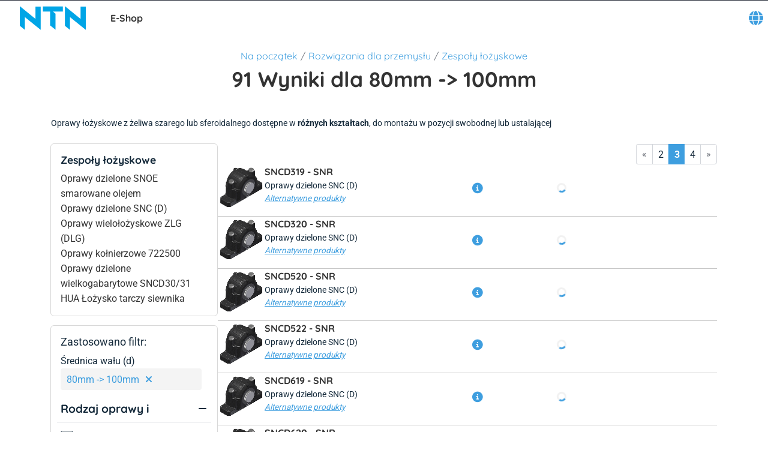

--- FILE ---
content_type: text/html; charset=utf-8
request_url: https://eshop.ntn-snr.com/pl/Rozwiazania-dla-przemys%25C5%2582u/Zespo%25C5%2582y-%25C5%2582ozyskowe/c/06?currentPage=2&query=:relevance:allCategories:06:feature-shaftDiameter:80mm%20-%3E%20100mm
body_size: 36430
content:
<!DOCTYPE html><html lang="pl" dir="ltr"><head><link rel="preconnect" href="https://fonts.gstatic.com" crossorigin="">
    <meta charset="utf-8">
    <meta name="occ-backend-base-url" content="https://eshop-api.ntn-snr.com">
    <title>80mm -&gt; 100mm - NTN Europe</title>
    <base href="/">
    <meta name="viewport" content="width=device-width, initial-scale=1">
    <meta name="mobile-web-app-capable" content="yes">
    <meta name="apple-mobile-web-app-capable" content="yes">
    <meta name="msapplication-starturl" content="/">
    <meta name="theme-color" content="#1976d2">
    <meta name="google-site-verification" content="FooHzMA8X7RkKL1MEnbTj8mmcLYWgtEiq2BE6sy3yJk">
    <link rel="icon" type="image/x-icon" href="public/favicon.ico">
    <style>@font-face{font-family:'Material Icons';font-style:normal;font-weight:400;src:url(https://fonts.gstatic.com/s/materialicons/v145/flUhRq6tzZclQEJ-Vdg-IuiaDsNc.woff2) format('woff2');}.material-icons{font-family:'Material Icons';font-weight:normal;font-style:normal;font-size:24px;line-height:1;letter-spacing:normal;text-transform:none;display:inline-block;white-space:nowrap;word-wrap:normal;direction:ltr;-webkit-font-feature-settings:'liga';-webkit-font-smoothing:antialiased;}</style>
  <link rel="stylesheet" href="styles-CP6LJMMU.css"><script type="text/javascript">
      (function(c,l,a,r,i,t,y){
        c[a]=c[a]||function(){(c[a].q=c[a].q||[]).push(arguments)};
        t=l.createElement(r);t.async=1;t.src="https://www.clarity.ms/tag/" + i;
        y=l.getElementsByTagName(r)[0];y.parentNode.insertBefore(t,y);
      })(window, document, "clarity", "script", "ryqy1rtqiv");
    </script><link rel="alternate" href="https://eshop.ntn-snr.com/de/Industrie-Losungen/Lagergehause/c/06" hreflang="de"><link rel="alternate" href="https://eshop.ntn-snr.com/ru/%D0%A0%D0%B5%D1%88%D0%B5%D0%BD%D0%B8%D1%8F-%D0%B4%D0%BB%D1%8F-%D0%BF%D1%80%D0%BE%D0%BC%D1%8B%D1%88%D0%BB%D0%B5%D0%BD%D0%BD%D0%BE%D1%81%D1%82%D0%B8/%D0%A0%D0%B0%D0%B7%D1%8A%D0%B5%D0%BC%D0%BD%D1%8B%D0%B5-%D0%BA%D0%BE%D1%80%D0%BF%D1%83%D1%81%D0%B0/c/06" hreflang="ru"><link rel="alternate" href="https://eshop.ntn-snr.com/pt/Industry-solutions/Mancais-bipartidos/c/06" hreflang="pt"><link rel="alternate" href="https://eshop.ntn-snr.com/en/Industry-solutions/Bearing-Housings/c/06" hreflang="x-default"><link rel="alternate" href="https://eshop.ntn-snr.com/en/Industry-solutions/Bearing-Housings/c/06" hreflang="en"><link rel="alternate" href="https://eshop.ntn-snr.com/it/Industry-solutions/Supporti-in-due-parti/c/06" hreflang="it"><link rel="alternate" href="https://eshop.ntn-snr.com/fr/Solutions-industrie/Corps-de-paliers/c/06" hreflang="fr"><link rel="alternate" href="https://eshop.ntn-snr.com/pl/Rozwiazania-dla-przemys%C5%82u/Zespo%C5%82y-%C5%82ozyskowe/c/06" hreflang="pl"><link rel="canonical" href="https://eshop.ntn-snr.com/pl/Rozwiazania-dla-przemys%C5%82u/Zespo%C5%82y-%C5%82ozyskowe/c/06"><link rel="alternate" href="https://eshop.ntn-snr.com/es/Industry-solutions/Soportes-en-dos-partes/c/06" hreflang="es"><link rel="alternate" href="https://eshop.ntn-snr.com/tr/Endustri-cozumleri/Rulman-Yataklar%C4%B1/c/06" hreflang="tr"><meta name="description" content="Kup w E-shop NTN Europe 80mm -&gt; 100mm. Wszystkie referencje i karty katalogowe do załadowania"><meta name="robots" content="INDEX, FOLLOW"></head>
  <body class="">
    <app-root ng-version="19.2.17" ng-server-context="ssr"><cx-storefront tabindex="-1" class="ProductListPageTemplate stop-navigating"><cx-skip-link><div tabindex="-1" class=""><button> Przejdź do  Nagłówek </button><button> Przejdź do  Treść  </button><button> Przejdź do  Stopka </button><!----></div><!----></cx-skip-link><header id="cx-header" cxskiplink="cx-header" class="" tabindex="-1"><cx-page-layout section="header" class="header"><cx-page-slot position="SiteMessageBanner" class="SiteMessageBanner"><!----><!----><!----></cx-page-slot><cx-page-slot position="PreHeader" class="PreHeader has-components"><cx-hamburger-menu><button type="button" aria-controls="cx-header" class="cx-hamburger" aria-expanded="false" aria-label="Menu" title="Menu"><span class="hamburger-box"><span class="hamburger-inner"></span></span></button></cx-hamburger-menu><!----><!----><!----><!----><!----><!----><!----></cx-page-slot><cx-page-slot position="SiteLogo" class="SiteLogo has-components"><cx-banner><cx-generic-link title="NTN SNR"><a tabindex="0" aria-label="NTN SNR" href="pl/"><!----></a><!----><!----><!----></cx-generic-link><!----><cx-media class="is-loading"><img loading="lazy" alt="NTN SNR" title="NTN SNR" src="https://eshop-api.ntn-snr.com/medias/logo-NTN-SNR.svg?context=[base64]" srcset="https://eshop-api.ntn-snr.com/medias/logo-NTN-SNR.svg?context=[base64]"><!----><!----><!----><!----><!----></cx-media><!----><!----><!----><!----><!----><!----><!----><!----></cx-banner><!----><!----><!----><!----><ntn-site-title><span class="site-title ESHOP">E-Shop</span><!----></ntn-site-title><!----><!----><!----><!----><!----><!----><!----></cx-page-slot><cx-page-slot position="SiteContext" class="SiteContext has-components"><ntn-site-context><div tabindex="0" class="site-context ntn-dropdown"><div class="ntn-dropdown-button"><cx-icon type="GLOBE" class="cx-icon fa-solid fa-globe"><!----></cx-icon></div><div class="ntn-dropdown-content"><ul><li tabindex="0" class="site-context-list-item">English</li><li tabindex="0" class="site-context-list-item">Français</li><li tabindex="0" class="site-context-list-item">Deutsch</li><li tabindex="0" class="site-context-list-item">Italiano</li><li tabindex="0" class="site-context-list-item">Español</li><li tabindex="0" class="site-context-list-item">Português do Brasil</li><li tabindex="0" class="site-context-list-item active">Polski</li><li tabindex="0" class="site-context-list-item">Русский</li><li tabindex="0" class="site-context-list-item">Türkçe</li><!----></ul></div></div><!----><!----><!----><!----></ntn-site-context><!----><!----><!----><!----><ntn-site-context><!----><!----></ntn-site-context><!----><!----><!----><!----><!----><!----><!----></cx-page-slot><!----><!----><!----></cx-page-layout><cx-page-layout section="navigation" class="navigation"><cx-page-slot position="MiniCartPopinButton" class="MiniCartPopinButton"><!----><!----><!----></cx-page-slot><cx-page-slot position="HeaderLinksPopinButton" class="HeaderLinksPopinButton"><!----><!----><!----></cx-page-slot><cx-page-slot position="NavigationBar" class="NavigationBar has-components"><ntn-category-navigation><cx-navigation-ui class="eshop flyout"><nav aria-label="Category menu"><ul role="list"><li class="back is-open"><button><cx-icon class="cx-icon fas fa-angle-left flip-at-rtl"><!----></cx-icon> Powrót </button></li><!----><li role="listitem"><!----><button aria-level="4" role="button" aria-haspopup="true" aria-expanded="false" aria-controls="Rozwiązania dla Automotive" aria-describedby="greeting"> Rozwiązania dla Automotive <!----><!----><cx-icon class="cx-icon fas fa-angle-down"><!----></cx-icon></button><!----><!----><!----><!----><!----><!----><!----><!----><div class="wrapper" id="Rozwi-zania-dla-Automotive"><ul class="childs" depth="3" columns="0" aria-label="Rozwiązania dla Automotive"><li role="listitem"><cx-generic-link><a tabindex="0" href="pl/Rozwiazania-dla-motoryzacji---rynek-czesci-zamiennych/c/DIAGRAM"> Rozwiązania dla Automotive <!----></a><!----><!----><!----></cx-generic-link><!----><button aria-level="4" role="button" aria-haspopup="true" aria-expanded="false" aria-controls="Rozwiązania dla Automotive" aria-describedby="greeting"><!----><cx-icon class="cx-icon fas fa-angle-down"><!----></cx-icon></button><!----><!----><!----><!----><!----><!----><!----><!----><div class="wrapper" id="Rozwi-zania-dla-Automotive"><ul class="childs" depth="2" wrap-after="10" columns="2" aria-label="Rozwiązania dla Automotive"><li role="listitem"><cx-generic-link><a tabindex="0" href="pl/Rozwiazania-dla-motoryzacji---rynek-czesci-zamiennych/Ko%25C5%2582o/c/RANGE_WHEEL"> Łożyska koła <!----></a><!----><!----><!----></cx-generic-link><!----><button aria-level="4" role="button" aria-haspopup="true" aria-expanded="false" aria-controls="Łożyska koła" aria-describedby="greeting"><!----><cx-icon class="cx-icon fas fa-angle-down"><!----></cx-icon></button><!----><!----><!----><!----><!----><!----><!----><!----><div class="wrapper" id="-o-yska-ko-a"><ul class="childs" depth="1" columns="0" aria-label="Łożyska koła"><li role="listitem"><cx-generic-link><a tabindex="-1" aria-label="Zestawy łożysk kół. 1 of 3" href="pl/Rozwiazania-dla-motoryzacji---rynek-czesci-zamiennych/Ko%25C5%2582o/Zestaw-%25C5%2582ozysk-ko%25C5%2582/c/KRT"> Zestawy łożysk kół <!----></a><!----><!----><!----></cx-generic-link><!----><!----><!----></li><!----><!----><li role="listitem"><cx-generic-link><a tabindex="-1" aria-label="Łożyska kół. 2 of 3" href="pl/Rozwiazania-dla-motoryzacji---rynek-czesci-zamiennych/Ko%25C5%2582o/%25C5%2581ozysko-ko%25C5%2582a/c/RLT"> Łożyska kół <!----></a><!----><!----><!----></cx-generic-link><!----><!----><!----></li><!----><!----><li role="listitem"><cx-generic-link><a tabindex="-1" aria-label="Tarcze hamulcowe ze zintegrowanym łożyskiem. 3 of 3" href="pl/Rozwiazania-dla-motoryzacji---rynek-czesci-zamiennych/Ko%25C5%2582o/Tarcza-hamulcowa-z-%25C5%2582ozyskiem/c/KFR"> Tarcze hamulcowe ze zintegrowanym łożyskiem <!----></a><!----><!----><!----></cx-generic-link><!----><!----><!----></li><!----><!----><!----></ul></div><!----></li><!----><!----><li role="listitem"><cx-generic-link><a tabindex="-1" aria-label="Hamulec. 2 of 12" href="pl/Rozwiazania-dla-motoryzacji---rynek-czesci-zamiennych/Ko%25C5%2582o/Tarcza-hamulcowa-z-%25C5%2582ozyskiem/c/KFR"> Hamulec <!----></a><!----><!----><!----></cx-generic-link><!----><!----><!----></li><!----><!----><li role="listitem"><cx-generic-link><a tabindex="0" href="pl/Rozwiazania-dla-motoryzacji---rynek-czesci-zamiennych/Po%25C5%2582os/c/RANGE_Transmission"> Półosie i przeguby napędowe <!----></a><!----><!----><!----></cx-generic-link><!----><button aria-level="4" role="button" aria-haspopup="true" aria-expanded="false" aria-controls="Półosie i przeguby napędowe" aria-describedby="greeting"><!----><cx-icon class="cx-icon fas fa-angle-down"><!----></cx-icon></button><!----><!----><!----><!----><!----><!----><!----><!----><div class="wrapper" id="P--osie-i-przeguby-nap-dowe"><ul class="childs" depth="1" columns="0" aria-label="Półosie i przeguby napędowe"><li role="listitem"><cx-generic-link><a tabindex="-1" aria-label="Zestawy półosi. 1 of 5" href="pl/Rozwiazania-dla-motoryzacji---rynek-czesci-zamiennych/Po%25C5%2582os/Zestaw-po%25C5%2582osi/c/CAR"> Zestawy półosi <!----></a><!----><!----><!----></cx-generic-link><!----><!----><!----></li><!----><!----><li role="listitem"><cx-generic-link><a tabindex="-1" aria-label="Комплект внутренних уплотнений. 2 of 5" href="pl/Rozwiazania-dla-motoryzacji---rynek-czesci-zamiennych/Po%25C5%2582os/%25D0%259A%25D0%25BE%25D0%25BC%25D0%25BF%25D0%25BB%25D0%25B5%25D0%25BA%25D1%2582-%25D0%25B2%25D0%25BD%25D1%2583%25D1%2582%25D1%2580%25D0%25B5%25D0%25BD%25D0%25BD%25D0%25B8%25D1%2585-%25D1%2583%25D0%25BF%25D0%25BB%25D0%25BE%25D1%2582%25D0%25BD%25D0%25B5%25D0%25BD%25D0%25B8%25D0%25B8/c/KJB"> Комплект внутренних уплотнений <!----></a><!----><!----><!----></cx-generic-link><!----><!----><!----></li><!----><!----><li role="listitem"><cx-generic-link><a tabindex="-1" aria-label="Zestawy przegubu zewnętrznego. 3 of 5" href="pl/Rozwiazania-dla-motoryzacji---rynek-czesci-zamiennych/Po%25C5%2582os/Przegob-zewnetrzny/c/KJR"> Zestawy przegubu zewnętrznego <!----></a><!----><!----><!----></cx-generic-link><!----><!----><!----></li><!----><!----><li role="listitem"><cx-generic-link><a tabindex="-1" aria-label="Zestawy przegubu zewnętrznego. 4 of 5" href="pl/Rozwiazania-dla-motoryzacji---rynek-czesci-zamiennych/Po%25C5%2582os/Wewnetrzna-os%25C5%2582ona-przegubu/c/KSB"> Zestawy przegubu zewnętrznego <!----></a><!----><!----><!----></cx-generic-link><!----><!----><!----></li><!----><!----><li role="listitem"><cx-generic-link><a tabindex="-1" aria-label="Zestawy zewn. osłon przegubu. 5 of 5" href="pl/Rozwiazania-dla-motoryzacji---rynek-czesci-zamiennych/Po%25C5%2582os/Zewnetrzna-os%25C5%2582ona-przegubu/c/KSR"> Zestawy zewn. osłon przegubu <!----></a><!----><!----><!----></cx-generic-link><!----><!----><!----></li><!----><!----><!----></ul></div><!----></li><!----><!----><li role="listitem"><cx-generic-link><a tabindex="0" href="pl/Rozwiazania-dla-motoryzacji---rynek-czesci-zamiennych/Zawieszenie/c/RANGE_SUSPENSION"> Zawieszenie <!----></a><!----><!----><!----></cx-generic-link><!----><button aria-level="4" role="button" aria-haspopup="true" aria-expanded="false" aria-controls="Zawieszenie" aria-describedby="greeting"><!----><cx-icon class="cx-icon fas fa-angle-down"><!----></cx-icon></button><!----><!----><!----><!----><!----><!----><!----><!----><div class="wrapper" id="Zawieszenie"><ul class="childs" depth="1" columns="0" aria-label="Zawieszenie"><li role="listitem"><cx-generic-link><a tabindex="-1" aria-label="Zestawy górnego mocowania amortyzatora. 1 of 7" href="pl/Rozwiazania-dla-motoryzacji---rynek-czesci-zamiennych/Zawieszenie/Gorne-mocowanie-amortyzatora---zestaw/c/KBA"> Zestawy górnego mocowania amortyzatora <!----></a><!----><!----><!----></cx-generic-link><!----><!----><!----></li><!----><!----><li role="listitem"><cx-generic-link><a tabindex="-1" aria-label="Łożyska górnego mocowania amortyzatora. 2 of 7" href="pl/Rozwiazania-dla-motoryzacji---rynek-czesci-zamiennych/Zawieszenie/%25C5%2581ozysko-kolumny-McPherson/c/RJS"> Łożyska górnego mocowania amortyzatora <!----></a><!----><!----><!----></cx-generic-link><!----><!----><!----></li><!----><!----><li role="listitem"><cx-generic-link><a tabindex="-1" aria-label="Poduszki amortyzatora. 3 of 7" href="pl/Rozwiazania-dla-motoryzacji---rynek-czesci-zamiennych/Zawieszenie/Poduszka/c/BLF"> Poduszki amortyzatora <!----></a><!----><!----><!----></cx-generic-link><!----><!----><!----></li><!----><!----><li role="listitem"><cx-generic-link><a tabindex="-1" aria-label="Zestawy naprawcze belki tylnej. 4 of 7" href="pl/Rozwiazania-dla-motoryzacji---rynek-czesci-zamiennych/Zawieszenie/Zestaw-naprawczy-tylnej-belki/c/KBS"> Zestawy naprawcze belki tylnej <!----></a><!----><!----><!----></cx-generic-link><!----><!----><!----></li><!----><!----><li role="listitem"><cx-generic-link><a tabindex="-1" aria-label="Snr Ap Suspension Bearing. 5 of 7" href="pl/Rozwiazania-dla-motoryzacji---rynek-czesci-zamiennych/Zawieszenie/%25C5%2581ozysko-kolumny-McPherson/c/AP"> Snr Ap Suspension Bearing <!----></a><!----><!----><!----></cx-generic-link><!----><!----><!----></li><!----><!----><li role="listitem"><cx-generic-link><a tabindex="-1" aria-label="Amortyzator. 6 of 7" href="pl/Rozwiazania-dla-motoryzacji---rynek-czesci-zamiennych/Amortyzator/c/RANGE_AMOR"> Amortyzator <!----></a><!----><!----><!----></cx-generic-link><!----><!----><!----></li><!----><!----><li role="listitem"><cx-generic-link><a tabindex="-1" aria-label="Shock Absorbers Superkits. 7 of 7" href="pl/Rozwiazania-dla-motoryzacji---rynek-czesci-zamiennych/Shock-Absorbers-Superkits/c/RANGE_AMORSUPER"> Shock Absorbers Superkits <!----></a><!----><!----><!----></cx-generic-link><!----><!----><!----></li><!----><!----><!----></ul></div><!----></li><!----><!----><li role="listitem"><cx-generic-link><a tabindex="0" href="pl/Rozwiazania-dla-motoryzacji---rynek-czesci-zamiennych/CZUJNIK-PREDKOSCI-KO%25C5%2581A/c/RANGE_CAPTEUR"> Czujniki prędkości koła <!----></a><!----><!----><!----></cx-generic-link><!----><button aria-level="4" role="button" aria-haspopup="true" aria-expanded="false" aria-controls="Czujniki prędkości koła" aria-describedby="greeting"><!----><cx-icon class="cx-icon fas fa-angle-down"><!----></cx-icon></button><!----><!----><!----><!----><!----><!----><!----><!----><div class="wrapper" id="Czujniki-pr-dko-ci-ko-a"><ul class="childs" depth="1" columns="0" aria-label="Czujniki prędkości koła"><li role="listitem"><cx-generic-link><a tabindex="-1" aria-label="Crankshaft sensor. 1 of 7" href="pl/Rozwiazania-dla-motoryzacji---rynek-czesci-zamiennych/CZUJNIK-PREDKOSCI-KO%25C5%2581A/Crankshaft-sensor/c/CVI"> Crankshaft sensor <!----></a><!----><!----><!----></cx-generic-link><!----><!----><!----></li><!----><!----><li role="listitem"><cx-generic-link><a tabindex="-1" aria-label="Tire Pressure monitoring Sensor. 2 of 7" href="pl/Rozwiazania-dla-motoryzacji---rynek-czesci-zamiennych/CZUJNIK-PREDKOSCI-KO%25C5%2581A/Tire-Pressure-monitoring-Sensor/c/CPP"> Tire Pressure monitoring Sensor <!----></a><!----><!----><!----></cx-generic-link><!----><!----><!----></li><!----><!----><li role="listitem"><cx-generic-link><a tabindex="-1" aria-label="Exhaust gas pressure sensor. 3 of 7" href="pl/Rozwiazania-dla-motoryzacji---rynek-czesci-zamiennych/CZUJNIK-PREDKOSCI-KO%25C5%2581A/Exhaust-gas-pressure-sensor/c/CPGE"> Exhaust gas pressure sensor <!----></a><!----><!----><!----></cx-generic-link><!----><!----><!----></li><!----><!----><li role="listitem"><cx-generic-link><a tabindex="-1" aria-label="Camshaft position sensor. 4 of 7" href="pl/Rozwiazania-dla-motoryzacji---rynek-czesci-zamiennych/CZUJNIK-PREDKOSCI-KO%25C5%2581A/Camshaft-position-sensor/c/CPAC"> Camshaft position sensor <!----></a><!----><!----><!----></cx-generic-link><!----><!----><!----></li><!----><!----><li role="listitem"><cx-generic-link><a tabindex="-1" aria-label="Wheel Speed Sensors. 5 of 7" href="pl/Rozwiazania-dla-motoryzacji---rynek-czesci-zamiennych/CZUJNIK-PREDKOSCI-KO%25C5%2581A/CZUJNIK-PREDKOSCI-KO%25C5%2581A/c/CAB"> Wheel Speed Sensors <!----></a><!----><!----><!----></cx-generic-link><!----><!----><!----></li><!----><!----><li role="listitem"><cx-generic-link><a tabindex="-1" aria-label="Coolant temperature sensor. 6 of 7" href="pl/Rozwiazania-dla-motoryzacji---rynek-czesci-zamiennych/CZUJNIK-PREDKOSCI-KO%25C5%2581A/Coolant-temperature-sensor/c/CTS"> Coolant temperature sensor <!----></a><!----><!----><!----></cx-generic-link><!----><!----><!----></li><!----><!----><li role="listitem"><cx-generic-link><a tabindex="-1" aria-label="Exhaust gas temperature sensor. 7 of 7" href="pl/Rozwiazania-dla-motoryzacji---rynek-czesci-zamiennych/CZUJNIK-PREDKOSCI-KO%25C5%2581A/Exhaust-gas-temperature-sensor/c/CTEC"> Exhaust gas temperature sensor <!----></a><!----><!----><!----></cx-generic-link><!----><!----><!----></li><!----><!----><!----></ul></div><!----></li><!----><!----><li role="listitem"><cx-generic-link><a tabindex="0" href="pl/Rozwiazania-dla-motoryzacji---rynek-czesci-zamiennych/Rozrzad-silnika/c/RANGE_ENGINE_TIMING"> Rozrząd silnika <!----></a><!----><!----><!----></cx-generic-link><!----><button aria-level="4" role="button" aria-haspopup="true" aria-expanded="false" aria-controls="Rozrząd silnika" aria-describedby="greeting"><!----><cx-icon class="cx-icon fas fa-angle-down"><!----></cx-icon></button><!----><!----><!----><!----><!----><!----><!----><!----><div class="wrapper" id="Rozrz-d-silnika"><ul class="childs" depth="1" columns="0" aria-label="Rozrząd silnika"><li role="listitem"><cx-generic-link><a tabindex="-1" aria-label="Zestawy rozrządu z paskiem i pompą wody. 1 of 7" href="pl/Rozwiazania-dla-motoryzacji---rynek-czesci-zamiennych/Rozrzad-silnika/Zestaw-rozrzadu-z-paskiem-i-pompa-wody/c/KDP"> Zestawy rozrządu z paskiem i pompą wody <!----></a><!----><!----><!----></cx-generic-link><!----><!----><!----></li><!----><!----><li role="listitem"><cx-generic-link><a tabindex="-1" aria-label="Zestawy rozrządu z paskiem. 2 of 7" href="pl/Rozwiazania-dla-motoryzacji---rynek-czesci-zamiennych/Rozrzad-silnika/Zestaw-rozrzadu-z-paskiem/c/KDI"> Zestawy rozrządu z paskiem <!----></a><!----><!----><!----></cx-generic-link><!----><!----><!----></li><!----><!----><li role="listitem"><cx-generic-link><a tabindex="-1" aria-label="Zestawy łańcuchowe rozrządu. 3 of 7" href="pl/Rozwiazania-dla-motoryzacji---rynek-czesci-zamiennych/Rozrzad-silnika/zestaw-%25C5%2582ancucha-rozrzadu/c/KDC"> Zestawy łańcuchowe rozrządu <!----></a><!----><!----><!----></cx-generic-link><!----><!----><!----></li><!----><!----><li role="listitem"><cx-generic-link><a tabindex="-1" aria-label="Rolki prowadzące rozrządu. 4 of 7" href="pl/Rozwiazania-dla-motoryzacji---rynek-czesci-zamiennych/Rozrzad-silnika/Rolka-prowadzaca---rozrzad/c/GAE"> Rolki prowadzące rozrządu <!----></a><!----><!----><!----></cx-generic-link><!----><!----><!----></li><!----><!----><li role="listitem"><cx-generic-link><a tabindex="-1" aria-label="Rolki napinające rozrządu. 5 of 7" href="pl/Rozwiazania-dla-motoryzacji---rynek-czesci-zamiennych/Rozrzad-silnika/Rolka-napinajaca---rozrzad/c/GAT"> Rolki napinające rozrządu <!----></a><!----><!----><!----></cx-generic-link><!----><!----><!----></li><!----><!----><li role="listitem"><cx-generic-link><a tabindex="-1" aria-label="Elektryczne pompy wody. 6 of 7" href="pl/Rozwiazania-dla-motoryzacji---rynek-czesci-zamiennych/Rozrzad-silnika/Elektryczne-pompy-wody/c/PEAE"> Elektryczne pompy wody <!----></a><!----><!----><!----></cx-generic-link><!----><!----><!----></li><!----><!----><li role="listitem"><cx-generic-link><a tabindex="-1" aria-label="eMotor Bearings. 7 of 7" href="pl/Rozwiazania-dla-motoryzacji---rynek-czesci-zamiennych/Rozrzad-silnika/eMotor-Bearings/c/ERLT"> eMotor Bearings <!----></a><!----><!----><!----></cx-generic-link><!----><!----><!----></li><!----><!----><!----></ul></div><!----></li><!----><!----><li role="listitem"><cx-generic-link><a tabindex="0" href="pl/Rozwiazania-dla-motoryzacji---rynek-czesci-zamiennych/ciezarowka/c/RANGE_HDB"> ciężarówka <!----></a><!----><!----><!----></cx-generic-link><!----><button aria-level="4" role="button" aria-haspopup="true" aria-expanded="false" aria-controls="ciężarówka" aria-describedby="greeting"><!----><cx-icon class="cx-icon fas fa-angle-down"><!----></cx-icon></button><!----><!----><!----><!----><!----><!----><!----><!----><div class="wrapper" id="ci--ar-wka"><ul class="childs" depth="1" columns="0" aria-label="ciężarówka"><li role="listitem"><cx-generic-link><a tabindex="-1" aria-label="łożysko koła do sam. ciężarowych. 1 of 4" href="pl/Rozwiazania-dla-motoryzacji---rynek-czesci-zamiennych/ciezarowka/ciezarowka/c/HDB"> łożysko koła do sam. ciężarowych <!----></a><!----><!----><!----></cx-generic-link><!----><!----><!----></li><!----><!----><li role="listitem"><cx-generic-link><a tabindex="-1" aria-label="łożysko skrzyni biegów do sam. ciężarowych. 2 of 4" href="pl/Rozwiazania-dla-motoryzacji---rynek-czesci-zamiennych/ciezarowka/%25C5%2582ozysko-skrzyni-biegow-do-sam-ciezarowych/c/PLBV"> łożysko skrzyni biegów do sam. ciężarowych <!----></a><!----><!----><!----></cx-generic-link><!----><!----><!----></li><!----><!----><li role="listitem"><cx-generic-link><a tabindex="-1" aria-label="łożysko alternatora do pojazdów przemysłowych. 3 of 4" href="pl/Rozwiazania-dla-motoryzacji---rynek-czesci-zamiennych/ciezarowka/%25C5%2581ozyska-alternatora-do-pojazdow-przemys%25C5%2582owych/c/PLMO"> łożysko alternatora do pojazdów przemysłowych <!----></a><!----><!----><!----></cx-generic-link><!----><!----><!----></li><!----><!----><li role="listitem"><cx-generic-link><a tabindex="-1" aria-label="Wheel hub unit with bearing. 4 of 4" href="pl/Rozwiazania-dla-motoryzacji---rynek-czesci-zamiennych/ciezarowka/Wheel-hub-unit-with-bearing/c/HDP"> Wheel hub unit with bearing <!----></a><!----><!----><!----></cx-generic-link><!----><!----><!----></li><!----><!----><!----></ul></div><!----></li><!----><!----><li role="listitem"><cx-generic-link><a tabindex="0" href="pl/Rozwiazania-dla-motoryzacji---rynek-czesci-zamiennych/Osprzet-silnika/c/RANGE_ACCESSORIES"> Systemy napędu osprzętu <!----></a><!----><!----><!----></cx-generic-link><!----><button aria-level="4" role="button" aria-haspopup="true" aria-expanded="false" aria-controls="Systemy napędu osprzętu" aria-describedby="greeting"><!----><cx-icon class="cx-icon fas fa-angle-down"><!----></cx-icon></button><!----><!----><!----><!----><!----><!----><!----><!----><div class="wrapper" id="Systemy-nap-du-osprz-tu"><ul class="childs" depth="1" columns="0" aria-label="Systemy napędu osprzętu"><li role="listitem"><cx-generic-link><a tabindex="-1" aria-label="Zestawy napędu osprzętu. 1 of 8" href="pl/Rozwiazania-dla-motoryzacji---rynek-czesci-zamiennych/Osprzet-silnika/Zestaw/c/KAC"> Zestawy napędu osprzętu <!----></a><!----><!----><!----></cx-generic-link><!----><!----><!----></li><!----><!----><li role="listitem"><cx-generic-link><a tabindex="-1" aria-label="Auxiliary System Kits with Water Pump. 2 of 8" href="pl/Rozwiazania-dla-motoryzacji---rynek-czesci-zamiennych/Osprzet-silnika/Auxiliary-System-Kits-with-Water-Pump/c/KAP"> Auxiliary System Kits with Water Pump <!----></a><!----><!----><!----></cx-generic-link><!----><!----><!----></li><!----><!----><li role="listitem"><cx-generic-link><a tabindex="-1" aria-label="Rolki prowadzące. 3 of 8" href="pl/Rozwiazania-dla-motoryzacji---rynek-czesci-zamiennych/Osprzet-silnika/Rolka-prowadzaca/c/GAAE"> Rolki prowadzące <!----></a><!----><!----><!----></cx-generic-link><!----><!----><!----></li><!----><!----><li role="listitem"><cx-generic-link><a tabindex="-1" aria-label="Rolki napinające. 4 of 8" href="pl/Rozwiazania-dla-motoryzacji---rynek-czesci-zamiennych/Osprzet-silnika/Napinacz/c/GAA"> Rolki napinające <!----></a><!----><!----><!----></cx-generic-link><!----><!----><!----></li><!----><!----><li role="listitem"><cx-generic-link><a tabindex="-1" aria-label="Elastyczne koła pasowe. 5 of 8" href="pl/Rozwiazania-dla-motoryzacji---rynek-czesci-zamiennych/Ko%25C5%2582o-pasowe/Elastyczne-ko%25C5%2582o-pasowe/c/DPF"> Elastyczne koła pasowe <!----></a><!----><!----><!----></cx-generic-link><!----><!----><!----></li><!----><!----><li role="listitem"><cx-generic-link><a tabindex="-1" aria-label="Koła pasowe alternatorów. 6 of 8" href="pl/Rozwiazania-dla-motoryzacji---rynek-czesci-zamiennych/Alternator/Wolne-ko%25C5%2582o-alternatora/c/POA"> Koła pasowe alternatorów <!----></a><!----><!----><!----></cx-generic-link><!----><!----><!----></li><!----><!----><li role="listitem"><cx-generic-link><a tabindex="-1" aria-label="Pasek klinowy. 7 of 8" href="pl/Rozwiazania-dla-motoryzacji---rynek-czesci-zamiennych/Osprzet-silnika/Pasek-klinowy/c/CAL"> Pasek klinowy <!----></a><!----><!----><!----></cx-generic-link><!----><!----><!----></li><!----><!----><li role="listitem"><cx-generic-link><a tabindex="-1" aria-label="Pasek wielorowkowy. 8 of 8" href="pl/Rozwiazania-dla-motoryzacji---rynek-czesci-zamiennych/Osprzet-silnika/Pasek-wielorowkowy/c/CATR"> Pasek wielorowkowy <!----></a><!----><!----><!----></cx-generic-link><!----><!----><!----></li><!----><!----><!----></ul></div><!----></li><!----><!----><li role="listitem"><cx-generic-link><a tabindex="-1" aria-label="Łożyska wysprzęglające. 9 of 12" href="pl/Rozwiazania-dla-motoryzacji---rynek-czesci-zamiennych/Sprzeg%25C5%2582o/c/RANGE_CLUTCH"> Łożyska wysprzęglające <!----></a><!----><!----><!----></cx-generic-link><!----><!----><!----></li><!----><!----><li role="listitem"><cx-generic-link><a tabindex="-1" aria-label="Łożyska skrzyni biegów. 10 of 12" href="pl/Rozwiazania-dla-motoryzacji---rynek-czesci-zamiennych/Skrzynia-biegow/c/RANGE_GEARBOXES"> Łożyska skrzyni biegów <!----></a><!----><!----><!----></cx-generic-link><!----><!----><!----></li><!----><!----><li role="listitem"><cx-generic-link><a tabindex="-1" aria-label="Łożyska kompresorów klimatyzacji. 11 of 12" href="pl/Rozwiazania-dla-motoryzacji---rynek-czesci-zamiennych/Klimatyzacja/%25C5%2581ozysko-kompresora-klimatyzacji/c/ACB"> Łożyska kompresorów klimatyzacji <!----></a><!----><!----><!----></cx-generic-link><!----><!----><!----></li><!----><!----><li role="listitem"><cx-generic-link><a tabindex="-1" aria-label="Tooling. 12 of 12" href="pl/Rozwiazania-dla-motoryzacji---rynek-czesci-zamiennych/Tooling/c/RANGE_OUTILS"> Tooling <!----></a><!----><!----><!----></cx-generic-link><!----><!----><!----></li><!----><!----><!----></ul></div><!----></li><!----><!----><!----></ul></div><!----></li><!----><!----><li role="listitem"><!----><button aria-level="4" role="button" aria-haspopup="true" aria-expanded="false" aria-controls="Rozwiązania dla przemysłu" aria-describedby="greeting"> Rozwiązania dla przemysłu <!----><!----><cx-icon class="cx-icon fas fa-angle-down"><!----></cx-icon></button><!----><!----><!----><!----><!----><!----><!----><!----><div class="wrapper" id="Rozwi-zania-dla-przemys-u"><ul class="childs" depth="3" columns="0" aria-label="Rozwiązania dla przemysłu"><li role="listitem"><cx-generic-link><a tabindex="0" href="pl/Rozwiazania-dla-przemys%25C5%2582u/c/TCE"> Rozwiązania dla przemysłu <!----></a><!----><!----><!----></cx-generic-link><!----><button aria-level="4" role="button" aria-haspopup="true" aria-expanded="false" aria-controls="Rozwiązania dla przemysłu" aria-describedby="greeting"><!----><cx-icon class="cx-icon fas fa-angle-down"><!----></cx-icon></button><!----><!----><!----><!----><!----><!----><!----><!----><div class="wrapper" id="Rozwi-zania-dla-przemys-u"><ul class="childs" depth="2" wrap-after="10" columns="2" aria-label="Rozwiązania dla przemysłu"><li role="listitem"><cx-generic-link><a tabindex="0" href="pl/Rozwiazania-dla-przemys%25C5%2582u/%25C5%2581ozyska-kulkowe/c/01"> Łożyska kulkowe <!----></a><!----><!----><!----></cx-generic-link><!----><button aria-level="4" role="button" aria-haspopup="true" aria-expanded="false" aria-controls="Łożyska kulkowe" aria-describedby="greeting"><!----><cx-icon class="cx-icon fas fa-angle-down"><!----></cx-icon></button><!----><!----><!----><!----><!----><!----><!----><!----><div class="wrapper" id="-o-yska-kulkowe"><ul class="childs" depth="1" columns="0" aria-label="Łożyska kulkowe"><li role="listitem"><cx-generic-link><a tabindex="-1" aria-label="Łożyska kulkowe. 1 of 2" href="pl/Rozwiazania-dla-przemys%25C5%2582u/%25C5%2581ozyska-kulkowe/%25C5%2581ozyska-kulkowe/c/01-01"> Łożyska kulkowe <!----></a><!----><!----><!----></cx-generic-link><!----><!----><!----></li><!----><!----><li role="listitem"><cx-generic-link><a tabindex="-1" aria-label="Łożyska wzdłużne. 2 of 2" href="pl/Rozwiazania-dla-przemys%25C5%2582u/%25C5%2581ozyska-kulkowe/%25C5%2581ozyska-wzd%25C5%2582uzne/c/01-03"> Łożyska wzdłużne <!----></a><!----><!----><!----></cx-generic-link><!----><!----><!----></li><!----><!----><!----></ul></div><!----></li><!----><!----><li role="listitem"><cx-generic-link><a tabindex="0" href="pl/Rozwiazania-dla-przemys%25C5%2582u/%25C5%2581ozyska-wa%25C5%2582eczkowe/c/02"> Łożyska wałeczkowe <!----></a><!----><!----><!----></cx-generic-link><!----><button aria-level="4" role="button" aria-haspopup="true" aria-expanded="false" aria-controls="Łożyska wałeczkowe" aria-describedby="greeting"><!----><cx-icon class="cx-icon fas fa-angle-down"><!----></cx-icon></button><!----><!----><!----><!----><!----><!----><!----><!----><div class="wrapper" id="-o-yska-wa-eczkowe"><ul class="childs" depth="1" columns="0" aria-label="Łożyska wałeczkowe"><li role="listitem"><cx-generic-link><a tabindex="-1" aria-label="Łożysko baryłkowe. 1 of 4" href="pl/Rozwiazania-dla-przemys%25C5%2582u/%25C5%2581ozyska-wa%25C5%2582eczkowe/%25C5%2581ozysko-bary%25C5%2582kowe/c/02-01"> Łożysko baryłkowe <!----></a><!----><!----><!----></cx-generic-link><!----><!----><!----></li><!----><!----><li role="listitem"><cx-generic-link><a tabindex="-1" aria-label="Łożyska walcowe. 2 of 4" href="pl/Rozwiazania-dla-przemys%25C5%2582u/%25C5%2581ozyska-wa%25C5%2582eczkowe/%25C5%2581ozyska-walcowe/c/02-02"> Łożyska walcowe <!----></a><!----><!----><!----></cx-generic-link><!----><!----><!----></li><!----><!----><li role="listitem"><cx-generic-link><a tabindex="-1" aria-label="Łożyska stożkowe. 3 of 4" href="pl/Rozwiazania-dla-przemys%25C5%2582u/%25C5%2581ozyska-wa%25C5%2582eczkowe/%25C5%2581ozyska-stozkowe/c/02-03"> Łożyska stożkowe <!----></a><!----><!----><!----></cx-generic-link><!----><!----><!----></li><!----><!----><li role="listitem"><cx-generic-link><a tabindex="-1" aria-label="Łożyska wałeczkowe wzdłużne. 4 of 4" href="pl/Rozwiazania-dla-przemys%25C5%2582u/%25C5%2581ozyska-wa%25C5%2582eczkowe/%25C5%2581ozyska-wa%25C5%2582eczkowe-wzd%25C5%2582uzne/c/02-04"> Łożyska wałeczkowe wzdłużne <!----></a><!----><!----><!----></cx-generic-link><!----><!----><!----></li><!----><!----><!----></ul></div><!----></li><!----><!----><li role="listitem"><cx-generic-link><a tabindex="0" href="pl/Rozwiazania-dla-przemys%25C5%2582u/%25C5%2581ozyska-igie%25C5%2582kowe/c/04"> Łożyska igiełkowe <!----></a><!----><!----><!----></cx-generic-link><!----><button aria-level="4" role="button" aria-haspopup="true" aria-expanded="false" aria-controls="Łożyska igiełkowe" aria-describedby="greeting"><!----><cx-icon class="cx-icon fas fa-angle-down"><!----></cx-icon></button><!----><!----><!----><!----><!----><!----><!----><!----><div class="wrapper" id="-o-yska-igie-kowe"><ul class="childs" depth="1" columns="0" aria-label="Łożyska igiełkowe"><li role="listitem"><cx-generic-link><a tabindex="-1" aria-label="Tuleje igiełkowe. 1 of 8" href="pl/Rozwiazania-dla-przemys%25C5%2582u/%25C5%2581ozyska-igie%25C5%2582kowe/Tuleje-igie%25C5%2582kowe/c/04-02"> Tuleje igiełkowe <!----></a><!----><!----><!----></cx-generic-link><!----><!----><!----></li><!----><!----><li role="listitem"><cx-generic-link><a tabindex="-1" aria-label="Łożyska igiełkowe z pierścieniami masywnymi. 2 of 8" href="pl/Rozwiazania-dla-przemys%25C5%2582u/%25C5%2581ozyska-igie%25C5%2582kowe/%25C5%2581ozyska-igie%25C5%2582kowe-z-pierscieniami-masywnymi/c/04-03"> Łożyska igiełkowe z pierścieniami masywnymi <!----></a><!----><!----><!----></cx-generic-link><!----><!----><!----></li><!----><!----><li role="listitem"><cx-generic-link><a tabindex="-1" aria-label="Rolki popychaczy. 3 of 8" href="pl/Rozwiazania-dla-przemys%25C5%2582u/%25C5%2581ozyska-igie%25C5%2582kowe/Rolki-popychaczy/c/04-06"> Rolki popychaczy <!----></a><!----><!----><!----></cx-generic-link><!----><!----><!----></li><!----><!----><li role="listitem"><cx-generic-link><a tabindex="-1" aria-label="Koszyk igiełkowy. 4 of 8" href="pl/Rozwiazania-dla-przemys%25C5%2582u/%25C5%2581ozyska-igie%25C5%2582kowe/Koszyk-igie%25C5%2582kowy/c/04-01"> Koszyk igiełkowy <!----></a><!----><!----><!----></cx-generic-link><!----><!----><!----></li><!----><!----><li role="listitem"><cx-generic-link><a tabindex="-1" aria-label="Pierścienie wewnętrzne. 5 of 8" href="pl/Rozwiazania-dla-przemys%25C5%2582u/%25C5%2581ozyska-igie%25C5%2582kowe/Pierscienie-wewnetrzne/c/04-04"> Pierścienie wewnętrzne <!----></a><!----><!----><!----></cx-generic-link><!----><!----><!----></li><!----><!----><li role="listitem"><cx-generic-link><a tabindex="-1" aria-label="Łożyska walcowe wzdłużne. 6 of 8" href="pl/Rozwiazania-dla-przemys%25C5%2582u/%25C5%2581ozyska-igie%25C5%2582kowe/%25C5%2581ozyska-walcowe-wzd%25C5%2582uzne/c/04-08"> Łożyska walcowe wzdłużne <!----></a><!----><!----><!----></cx-generic-link><!----><!----><!----></li><!----><!----><li role="listitem"><cx-generic-link><a tabindex="-1" aria-label="Łożyska igiełkowe wzdłużne. 7 of 8" href="pl/Rozwiazania-dla-przemys%25C5%2582u/%25C5%2581ozyska-igie%25C5%2582kowe/%25C5%2581ozyska-igie%25C5%2582kowe-wzd%25C5%2582uzne/c/04-07"> Łożyska igiełkowe wzdłużne <!----></a><!----><!----><!----></cx-generic-link><!----><!----><!----></li><!----><!----><li role="listitem"><cx-generic-link><a tabindex="-1" aria-label="Łożyska kombinowane. 8 of 8" href="pl/Rozwiazania-dla-przemys%25C5%2582u/%25C5%2581ozyska-igie%25C5%2582kowe/%25C5%2581ozyska-kombinowane/c/04-05"> Łożyska kombinowane <!----></a><!----><!----><!----></cx-generic-link><!----><!----><!----></li><!----><!----><!----></ul></div><!----></li><!----><!----><li role="listitem"><cx-generic-link><a tabindex="0" href="pl/Rozwiazania-dla-przemys%25C5%2582u/%25C5%2581ozyska-wzd%25C5%2582uzne/c/05"> Łożyska wzdłużne <!----></a><!----><!----><!----></cx-generic-link><!----><button aria-level="4" role="button" aria-haspopup="true" aria-expanded="false" aria-controls="Łożyska wzdłużne" aria-describedby="greeting"><!----><cx-icon class="cx-icon fas fa-angle-down"><!----></cx-icon></button><!----><!----><!----><!----><!----><!----><!----><!----><div class="wrapper" id="-o-yska-wzd-u-ne"><ul class="childs" depth="1" columns="0" aria-label="Łożyska wzdłużne"><li role="listitem"><cx-generic-link><a tabindex="-1" aria-label="Łożyska wzdłużne. 1 of 3" href="pl/Rozwiazania-dla-przemys%25C5%2582u/%25C5%2581ozyska-wzd%25C5%2582uzne/%25C5%2581ozyska-wzd%25C5%2582uzne/c/05-01"> Łożyska wzdłużne <!----></a><!----><!----><!----></cx-generic-link><!----><!----><!----></li><!----><!----><li role="listitem"><cx-generic-link><a tabindex="-1" aria-label="Łożyska wałeczkowe wzdłużne. 2 of 3" href="pl/Rozwiazania-dla-przemys%25C5%2582u/%25C5%2581ozyska-wzd%25C5%2582uzne/%25C5%2581ozyska-wa%25C5%2582eczkowe-wzd%25C5%2582uzne/c/05-02"> Łożyska wałeczkowe wzdłużne <!----></a><!----><!----><!----></cx-generic-link><!----><!----><!----></li><!----><!----><li role="listitem"><cx-generic-link><a tabindex="-1" aria-label="Łożyska igiełkowe wzdłużne. 3 of 3" href="pl/Rozwiazania-dla-przemys%25C5%2582u/%25C5%2581ozyska-wzd%25C5%2582uzne/%25C5%2581ozyska-igie%25C5%2582kowe-wzd%25C5%2582uzne/c/05-04"> Łożyska igiełkowe wzdłużne <!----></a><!----><!----><!----></cx-generic-link><!----><!----><!----></li><!----><!----><!----></ul></div><!----></li><!----><!----><li role="listitem"><cx-generic-link><a tabindex="0" href="pl/Rozwiazania-dla-przemys%25C5%2582u/Zespo%25C5%2582y-%25C5%2582ozyskowe/c/06"> Zespoły łożyskowe <!----></a><!----><!----><!----></cx-generic-link><!----><button aria-level="4" role="button" aria-haspopup="true" aria-expanded="false" aria-controls="Zespoły łożyskowe" aria-describedby="greeting"><!----><cx-icon class="cx-icon fas fa-angle-down"><!----></cx-icon></button><!----><!----><!----><!----><!----><!----><!----><!----><div class="wrapper" id="Zespo-y--o-yskowe"><ul class="childs" depth="1" columns="0" aria-label="Zespoły łożyskowe"><li role="listitem"><cx-generic-link><a tabindex="-1" aria-label="Oprawy dzielone SNC (D). 1 of 6" href="pl/Rozwiazania-dla-przemys%25C5%2582u/Zespo%25C5%2582y-%25C5%2582ozyskowe/Oprawy-dzielone-SNC-%2528D%2529/c/06-02"> Oprawy dzielone SNC (D) <!----></a><!----><!----><!----></cx-generic-link><!----><!----><!----></li><!----><!----><li role="listitem"><cx-generic-link><a tabindex="-1" aria-label="Oprawy dzielone wielkogabarytowe SNCD30/31. 2 of 6" href="pl/Rozwiazania-dla-przemys%25C5%2582u/Zespo%25C5%2582y-%25C5%2582ozyskowe/Oprawy-dzielone-wielkogabarytowe-SNCD30-31/c/06-06"> Oprawy dzielone wielkogabarytowe SNCD30/31 <!----></a><!----><!----><!----></cx-generic-link><!----><!----><!----></li><!----><!----><li role="listitem"><cx-generic-link><a tabindex="-1" aria-label="Oprawy wielołożyskowe ZLG (DLG). 3 of 6" href="pl/Rozwiazania-dla-przemys%25C5%2582u/Zespo%25C5%2582y-%25C5%2582ozyskowe/Oprawy-wielo%25C5%2582ozyskowe-ZLG-%2528DLG%2529/c/06-03"> Oprawy wielołożyskowe ZLG (DLG) <!----></a><!----><!----><!----></cx-generic-link><!----><!----><!----></li><!----><!----><li role="listitem"><cx-generic-link><a tabindex="-1" aria-label="Oprawy dzielone SNOE smarowane olejem . 4 of 6" href="pl/Rozwiazania-dla-przemys%25C5%2582u/Zespo%25C5%2582y-%25C5%2582ozyskowe/Oprawy-dzielone-SNOE-smarowane-olejem/c/06-01"> Oprawy dzielone SNOE smarowane olejem  <!----></a><!----><!----><!----></cx-generic-link><!----><!----><!----></li><!----><!----><li role="listitem"><cx-generic-link><a tabindex="-1" aria-label="Oprawy kołnierzowe 722500. 5 of 6" href="pl/Rozwiazania-dla-przemys%25C5%2582u/Zespo%25C5%2582y-%25C5%2582ozyskowe/Oprawy-ko%25C5%2582nierzowe-722500/c/06-05"> Oprawy kołnierzowe 722500 <!----></a><!----><!----><!----></cx-generic-link><!----><!----><!----></li><!----><!----><li role="listitem"><cx-generic-link><a tabindex="-1" aria-label="HUA Łożysko tarczy siewnika. 6 of 6" href="pl/Rozwiazania-dla-przemys%25C5%2582u/Zespo%25C5%2582y-%25C5%2582ozyskowe/HUA-%25C5%2581ozysko-tarczy-siewnika/c/06-07"> HUA Łożysko tarczy siewnika <!----></a><!----><!----><!----></cx-generic-link><!----><!----><!----></li><!----><!----><!----></ul></div><!----></li><!----><!----><li role="listitem"><cx-generic-link><a tabindex="0" href="pl/Rozwiazania-dla-przemys%25C5%2582u/Zespo%25C5%2582y-%25C5%2582ozyskowe-samonastawne/c/07"> Zespoły łożyskowe samonastawne <!----></a><!----><!----><!----></cx-generic-link><!----><button aria-level="4" role="button" aria-haspopup="true" aria-expanded="false" aria-controls="Zespoły łożyskowe samonastawne" aria-describedby="greeting"><!----><cx-icon class="cx-icon fas fa-angle-down"><!----></cx-icon></button><!----><!----><!----><!----><!----><!----><!----><!----><div class="wrapper" id="Zespo-y--o-yskowe-samonastawne"><ul class="childs" depth="1" columns="0" aria-label="Zespoły łożyskowe samonastawne"><li role="listitem"><cx-generic-link><a tabindex="-1" aria-label="Zespoły łożyskowe. 1 of 3" href="pl/Rozwiazania-dla-przemys%25C5%2582u/Zespo%25C5%2582y-%25C5%2582ozyskowe-samonastawne/Zespo%25C5%2582y-%25C5%2582ozyskowe/c/07-02"> Zespoły łożyskowe <!----></a><!----><!----><!----></cx-generic-link><!----><!----><!----></li><!----><!----><li role="listitem"><cx-generic-link><a tabindex="-1" aria-label="Łożyska samonastawne. 2 of 3" href="pl/Rozwiazania-dla-przemys%25C5%2582u/Zespo%25C5%2582y-%25C5%2582ozyskowe-samonastawne/%25C5%2581ozyska-samonastawne/c/07-01"> Łożyska samonastawne <!----></a><!----><!----><!----></cx-generic-link><!----><!----><!----></li><!----><!----><li role="listitem"><cx-generic-link><a tabindex="-1" aria-label="Protective covers and caps. 3 of 3" href="pl/Rozwiazania-dla-przemys%25C5%2582u/Zespo%25C5%2582y-%25C5%2582ozyskowe-samonastawne/Protective-covers-and-caps/c/07-03"> Protective covers and caps <!----></a><!----><!----><!----></cx-generic-link><!----><!----><!----></li><!----><!----><!----></ul></div><!----></li><!----><!----><li role="listitem"><cx-generic-link><a tabindex="0" href="pl/Rozwiazania-dla-przemys%25C5%2582u/%25C5%2581ozyska-o-wysokiej-precyzji/c/03"> Łożyska o wysokiej precyzji <!----></a><!----><!----><!----></cx-generic-link><!----><button aria-level="4" role="button" aria-haspopup="true" aria-expanded="false" aria-controls="Łożyska o wysokiej precyzji" aria-describedby="greeting"><!----><cx-icon class="cx-icon fas fa-angle-down"><!----></cx-icon></button><!----><!----><!----><!----><!----><!----><!----><!----><div class="wrapper" id="-o-yska-o-wysokiej-precyzji"><ul class="childs" depth="1" columns="0" aria-label="Łożyska o wysokiej precyzji"><li role="listitem"><cx-generic-link><a tabindex="-1" aria-label="Łożyska kulkowe skośne. 1 of 1" href="pl/Rozwiazania-dla-przemys%25C5%2582u/%25C5%2581ozyska-o-wysokiej-precyzji/%25C5%2581ozyska-kulkowe-skosne/c/03-01"> Łożyska kulkowe skośne <!----></a><!----><!----><!----></cx-generic-link><!----><!----><!----></li><!----><!----><!----></ul></div><!----></li><!----><!----><li role="listitem"><cx-generic-link><a tabindex="0" href="pl/Rozwiazania-dla-przemys%25C5%2582u/Technologia-liniowa/c/08"> Technika liniowa <!----></a><!----><!----><!----></cx-generic-link><!----><button aria-level="4" role="button" aria-haspopup="true" aria-expanded="false" aria-controls="Technika liniowa" aria-describedby="greeting"><!----><cx-icon class="cx-icon fas fa-angle-down"><!----></cx-icon></button><!----><!----><!----><!----><!----><!----><!----><!----><div class="wrapper" id="Technika-liniowa"><ul class="childs" depth="1" columns="0" aria-label="Technika liniowa"><li role="listitem"><cx-generic-link><a tabindex="-1" aria-label="Śruba kulowa. 1 of 3" href="pl/Rozwiazania-dla-przemys%25C5%2582u/Technologia-liniowa/Sruba-kulowa/c/08-03"> Śruba kulowa <!----></a><!----><!----><!----></cx-generic-link><!----><!----><!----></li><!----><!----><li role="listitem"><cx-generic-link><a tabindex="-1" aria-label="Prowadnice liniowe. 2 of 3" href="pl/Rozwiazania-dla-przemys%25C5%2582u/Technologia-liniowa/Prowadnice-liniowe/c/08-02"> Prowadnice liniowe <!----></a><!----><!----><!----></cx-generic-link><!----><!----><!----></li><!----><!----><li role="listitem"><cx-generic-link><a tabindex="-1" aria-label="Tuleje kuliste. 3 of 3" href="pl/Rozwiazania-dla-przemys%25C5%2582u/Technologia-liniowa/Tuleje-kuliste/c/08-04"> Tuleje kuliste <!----></a><!----><!----><!----></cx-generic-link><!----><!----><!----></li><!----><!----><!----></ul></div><!----></li><!----><!----><li role="listitem"><cx-generic-link><a tabindex="0" href="pl/Rozwiazania-dla-przemys%25C5%2582u/Akcesoria/c/09"> Akcesoria <!----></a><!----><!----><!----></cx-generic-link><!----><button aria-level="4" role="button" aria-haspopup="true" aria-expanded="false" aria-controls="Akcesoria" aria-describedby="greeting"><!----><cx-icon class="cx-icon fas fa-angle-down"><!----></cx-icon></button><!----><!----><!----><!----><!----><!----><!----><!----><div class="wrapper" id="Akcesoria"><ul class="childs" depth="1" columns="0" aria-label="Akcesoria"><li role="listitem"><cx-generic-link><a tabindex="-1" aria-label="Tuleje wciągane. 1 of 4" href="pl/Rozwiazania-dla-przemys%25C5%2582u/Akcesoria/Tuleje-wciagane/c/09-01"> Tuleje wciągane <!----></a><!----><!----><!----></cx-generic-link><!----><!----><!----></li><!----><!----><li role="listitem"><cx-generic-link><a tabindex="-1" aria-label="Abziehhülse. 2 of 4" href="pl/Rozwiazania-dla-przemys%25C5%2582u/Akcesoria/Abziehhulse/c/09-02"> Abziehhülse <!----></a><!----><!----><!----></cx-generic-link><!----><!----><!----></li><!----><!----><li role="listitem"><cx-generic-link><a tabindex="-1" aria-label="Nakrętki. 3 of 4" href="pl/Rozwiazania-dla-przemys%25C5%2582u/Akcesoria/Nakretki/c/09-03"> Nakrętki <!----></a><!----><!----><!----></cx-generic-link><!----><!----><!----></li><!----><!----><li role="listitem"><cx-generic-link><a tabindex="-1" aria-label="urządzenie blokujące. 4 of 4" href="pl/Rozwiazania-dla-przemys%25C5%2582u/Akcesoria/urzadzenie-blokujace/c/09-04"> urządzenie blokujące <!----></a><!----><!----><!----></cx-generic-link><!----><!----><!----></li><!----><!----><!----></ul></div><!----></li><!----><!----><li role="listitem"><cx-generic-link><a tabindex="0" href="pl/Rozwiazania-dla-przemys%25C5%2582u/Narzedzia---Smarowanie/c/10"> Narzędzia - Smarowanie <!----></a><!----><!----><!----></cx-generic-link><!----><button aria-level="4" role="button" aria-haspopup="true" aria-expanded="false" aria-controls="Narzędzia - Smarowanie" aria-describedby="greeting"><!----><cx-icon class="cx-icon fas fa-angle-down"><!----></cx-icon></button><!----><!----><!----><!----><!----><!----><!----><!----><div class="wrapper" id="Narz-dzia---Smarowanie"><ul class="childs" depth="1" columns="0" aria-label="Narzędzia - Smarowanie"><li role="listitem"><cx-generic-link><a tabindex="-1" aria-label="Narzędzia. 1 of 2" href="pl/Rozwiazania-dla-przemys%25C5%2582u/Narzedzia---Smarowanie/Narzedzia/c/10-01"> Narzędzia <!----></a><!----><!----><!----></cx-generic-link><!----><!----><!----></li><!----><!----><li role="listitem"><cx-generic-link><a tabindex="-1" aria-label="Smarowanie. 2 of 2" href="pl/Rozwiazania-dla-przemys%25C5%2582u/Narzedzia---Smarowanie/Smarowanie/c/10-02"> Smarowanie <!----></a><!----><!----><!----></cx-generic-link><!----><!----><!----></li><!----><!----><!----></ul></div><!----></li><!----><!----><li role="listitem"><cx-generic-link><a tabindex="0" href="pl/Market-range/c/MARKET_RANGE"> Market range <!----></a><!----><!----><!----></cx-generic-link><!----><button aria-level="4" role="button" aria-haspopup="true" aria-expanded="false" aria-controls="Market range" aria-describedby="greeting"><!----><cx-icon class="cx-icon fas fa-angle-down"><!----></cx-icon></button><!----><!----><!----><!----><!----><!----><!----><!----><div class="wrapper" id="Market-range"><ul class="childs" depth="1" columns="0" aria-label="Market range"><li role="listitem"><cx-generic-link><a tabindex="-1" aria-label="SENTINEL Series. 1 of 2" href="pl/Market-range/SENTINEL-Series/c/SENTINEL"> SENTINEL Series <!----></a><!----><!----><!----></cx-generic-link><!----><!----><!----></li><!----><!----><li role="listitem"><cx-generic-link><a tabindex="-1" aria-label="Bike Range. 2 of 2" href="pl/Market-range/Bike-range/c/BIKE"> Bike Range <!----></a><!----><!----><!----></cx-generic-link><!----><!----><!----></li><!----><!----><!----></ul></div><!----></li><!----><!----><!----></ul></div><!----></li><!----><!----><!----></ul></div><!----></li><!----><!----><li role="listitem"><!----><button aria-level="4" role="button" aria-haspopup="true" aria-expanded="false" aria-controls="Narzędzia" aria-describedby="greeting"> Narzędzia <!----><!----><cx-icon class="cx-icon fas fa-angle-down"><!----></cx-icon></button><!----><!----><!----><!----><!----><!----><!----><!----><div class="wrapper" id="Narz-dzia"><ul class="childs" depth="1" wrap-after="10" columns="2" aria-label="Narzędzia"><li role="listitem"><cx-generic-link><a href="https://eshop.ntn-snr.com/fr/bearing_calculator" tabindex="-1" aria-label="Bearing Calculator Tool. 1 of 19"> Bearing Calculator Tool <!----></a><!----><!----><!----><!----></cx-generic-link><!----><!----><!----></li><!----><!----><li role="listitem"><cx-generic-link><a tabindex="-1" aria-label="Bearing Technology. 2 of 19" href="pl/bearing-technology"> Bearing Technology <!----></a><!----><!----><!----></cx-generic-link><!----><!----><!----></li><!----><!----><li role="listitem"><cx-generic-link><a tabindex="-1" aria-label="Filmy instruktażowe – konserwacja i pielęgnacja. 3 of 19" href="pl/tutorial-videos"> Filmy instruktażowe – konserwacja i pielęgnacja <!----></a><!----><!----><!----></cx-generic-link><!----><!----><!----></li><!----><!----><li role="listitem"><cx-generic-link><a tabindex="-1" aria-label="High Precision Interchange Tool. 4 of 19" href="pl/competitor"> High Precision Interchange Tool <!----></a><!----><!----><!----></cx-generic-link><!----><!----><!----></li><!----><!----><li role="listitem"><cx-generic-link><a tabindex="-1" aria-label="Platforma Partnership Program. 5 of 19" href="pl/marketing-industry-homepage"> Platforma Partnership Program <!----></a><!----><!----><!----></cx-generic-link><!----><!----><!----></li><!----><!----><li role="listitem"><cx-generic-link><a tabindex="-1" aria-label="Prefiksy / Sufiksy. 6 of 19" href="pl/prefix-suffix"> Prefiksy / Sufiksy <!----></a><!----><!----><!----></cx-generic-link><!----><!----><!----></li><!----><!----><li role="listitem"><cx-generic-link><a href="https://www.traceparts.com/els/ntn-snr/fr/search/ntnsnr-roulements?CatalogPath=SNR%3AF_SNR" tabindex="-1" target="_blank" rel="noopener" aria-label="Rysunek CAD SNR. 7 of 19"> Rysunek CAD SNR <!----></a><!----><!----><!----><!----></cx-generic-link><!----><!----><!----></li><!----><!----><li role="listitem"><cx-generic-link><a href="https://ntn.partcommunity.com/3d-cad-models/sso?languageIso=en" tabindex="-1" target="_blank" rel="noopener" aria-label="Rysunek CAD NTN. 8 of 19"> Rysunek CAD NTN <!----></a><!----><!----><!----><!----></cx-generic-link><!----><!----><!----></li><!----><!----><li role="listitem"><cx-generic-link><a href="https://lg-configurator.ntn-snr.de/" tabindex="-1" target="_blank" rel="noopener" aria-label="Konfigurator prowadnic liniowych. 9 of 19"> Konfigurator prowadnic liniowych <!----></a><!----><!----><!----><!----></cx-generic-link><!----><!----><!----></li><!----><!----><li role="listitem"><cx-generic-link><a href="https://www.ntn-snr.com/axe-standardized-linear-single-axis" tabindex="-1" target="_blank" rel="noopener" aria-label="Konfigurator osi AXE. 10 of 19"> Konfigurator osi AXE <!----></a><!----><!----><!----><!----></cx-generic-link><!----><!----><!----></li><!----><!----><li role="listitem"><cx-generic-link><a href="https://www.ntn-snr.com/axe-standardized-linear-axis-systems" tabindex="-1" target="_blank" rel="noopener" aria-label="Konfigurator systemów AXE. 11 of 19"> Konfigurator systemów AXE <!----></a><!----><!----><!----><!----></cx-generic-link><!----><!----><!----></li><!----><!----><li role="listitem"><cx-generic-link><a href="https://bs-configurator.ntn-snr.de/" tabindex="-1" target="_blank" rel="noopener" aria-label="Konfigurator śrub kulowych. 12 of 19"> Konfigurator śrub kulowych <!----></a><!----><!----><!----><!----></cx-generic-link><!----><!----><!----></li><!----><!----><li role="listitem"><cx-generic-link><a href="https://www.ntn-snr.com/training-bearings-ntn-snr-pedagogy" tabindex="-1" target="_blank" rel="noopener" aria-label="Szkolenia. 13 of 19"> Szkolenia <!----></a><!----><!----><!----><!----></cx-generic-link><!----><!----><!----></li><!----><!----><li role="listitem"><cx-generic-link><a href="https://www.ntn-snr.com/industry-masterclass" tabindex="-1" target="_blank" rel="noopener" aria-label="Industry Masterclass. 14 of 19"> Industry Masterclass <!----></a><!----><!----><!----><!----></cx-generic-link><!----><!----><!----></li><!----><!----><li role="listitem"><cx-generic-link><a href="https://www.ntn-snr.com/documents" tabindex="-1" target="_blank" rel="noopener" aria-label="Dokumentacja. 15 of 19"> Dokumentacja <!----></a><!----><!----><!----><!----></cx-generic-link><!----><!----><!----></li><!----><!----><li role="listitem"><cx-generic-link><a href="https://www.ntn-snr.com/failed-bearings" tabindex="-1" target="_blank" rel="noopener" aria-label="Analiza Produktu. 16 of 19"> Analiza Produktu <!----></a><!----><!----><!----><!----></cx-generic-link><!----><!----><!----></li><!----><!----><li role="listitem"><cx-generic-link><a href="https://www.ntn-snr.com/ntn-snr-technical-assistance" tabindex="-1" target="_blank" rel="noopener" aria-label="Wsparcie techniczne. 17 of 19"> Wsparcie techniczne <!----></a><!----><!----><!----><!----></cx-generic-link><!----><!----><!----></li><!----><!----><li role="listitem"><cx-generic-link><a href="https://www.ntn-snr.com/audit-automotive-bearing-assembly-lines" tabindex="-1" target="_blank" rel="noopener" aria-label="Audyt i linie montażowe. 18 of 19"> Audyt i linie montażowe <!----></a><!----><!----><!----><!----></cx-generic-link><!----><!----><!----></li><!----><!----><li role="listitem"><cx-generic-link><a href="https://www.ntn-snr.com/aircraft-maintenance" tabindex="-1" target="_blank" rel="noopener" aria-label="Oględziny i naprawy produktów Aerospace. 19 of 19"> Oględziny i naprawy produktów Aerospace <!----></a><!----><!----><!----><!----></cx-generic-link><!----><!----><!----></li><!----><!----><!----></ul></div><!----></li><!----><!----><!----></ul></nav><!----></cx-navigation-ui><!----><!----><!----></ntn-category-navigation><!----><!----><!----><!----><ntn-searchbox class="search-box-v2"><div role="search" aria-label="Find a product"><label class="searchbox"><input autocomplete="off" aria-describedby="initialDescription" aria-controls="results" class="searchbox-input" placeholder="Szukaj tutaj..." aria-label="Szukaj tutaj..."><cx-icon aria-label="reset" tabindex="0" class="reset-icon cx-icon fas fa-times-circle"><!----></cx-icon><cx-icon aria-label="search" tabindex="0" class="search-icon cx-icon fas fa-search"><!----></cx-icon></label></div><div id="results" role="dialog" class="searchbox-results"><!----><!----><!----></div><!----></ntn-searchbox><!----><!----><!----><!----><!----><!----><!----></cx-page-slot><cx-page-slot position="SiteLogin" class="SiteLogin has-components"><ntn-login><!----><a role="link" href="pl/login"><cx-icon type="CIRCLE_USER" class="cx-icon fa-solid fa-circle-user"><!----></cx-icon></a><!----></ntn-login><!----><!----><!----><!----><!----><!----><!----></cx-page-slot><cx-page-slot position="MySettingsSlot" class="MySettingsSlot has-components"><ntn-settings-link><cx-generic-link tabindex="0" aria-label="Przejdź do moich jednostek"><cx-icon type="GEAR" class="cx-icon fa-solid fa-gear"><!----></cx-icon></cx-generic-link></ntn-settings-link><!----><!----><!----><!----><!----><!----><!----></cx-page-slot><!----><!----><!----></cx-page-layout></header><cx-page-slot position="BottomHeaderSlot" class="cx-bottom-header-slot BottomHeaderSlot has-components"><cx-breadcrumb><nav tabindex="-1" aria-label="breadcrumbs"><ol aria-label="breadcrumbs"><li><a href="pl/">Na początek</a></li><li><a href="pl/Rozwiazania-dla-przemys%25C5%2582u/c/TCE">Rozwiązania dla przemysłu</a></li><li><a href="pl/Rozwiazania-dla-przemys%25C5%2582u/Zespo%25C5%2582y-%25C5%2582ozyskowe/c/06">Zespoły łożyskowe</a></li><!----></ol></nav></cx-breadcrumb><!----><!----><!----><!----><ntn-page-title><h1>91 Wyniki dla 80mm -&gt; 100mm</h1></ntn-page-title><!----><!----><!----><!----><!----><!----><!----></cx-page-slot><cx-global-message aria-atomic="true" aria-live="assertive"><div><!----><!----><!----><!----><!----></div><!----></cx-global-message><!----><main cxskiplink="cx-main" tabindex="-1" class=""><router-outlet></router-outlet><cx-page-layout class="ProductListPageTemplate"><ntn-product-list-template><cx-page-slot position="NtnCategoryPicture" class="NtnCategoryPicture"><!----><!----><!----></cx-page-slot><cx-page-slot position="NtnCategoryDescription" class="NtnCategoryDescription has-components"><ntn-category-description><div class="category-description"><p>Oprawy łożyskowe z żeliwa szarego lub sferoidalnego dostępne w&nbsp;<strong>różnych kształtach</strong>, do montażu w pozycji swobodnej lub ustalającej</p></div><!----></ntn-category-description><!----><!----><!----><!----><!----><!----><!----></cx-page-slot><div class="product-list-template-columns"><div class="product-list-template-left"><cx-page-slot position="NtnSubcategoriesList" class="NtnSubcategoriesList has-components"><ntn-subcategories-list><div class="subcategories"><h2 class="subcategories-title">Zespoły łożyskowe</h2><cx-generic-link type="button" class="subcategory-link"><a tabindex="0" class="subcategory-link" href="pl/Rozwiazania-dla-przemys%25C5%2582u/Zespo%25C5%2582y-%25C5%2582ozyskowe/Oprawy-dzielone-SNOE-smarowane-olejem/c/06-01"><span class="label">Oprawy dzielone SNOE smarowane olejem</span><!----></a><!----><!----><!----></cx-generic-link><cx-generic-link type="button" class="subcategory-link"><a tabindex="0" class="subcategory-link" href="pl/Rozwiazania-dla-przemys%25C5%2582u/Zespo%25C5%2582y-%25C5%2582ozyskowe/Oprawy-dzielone-SNC-%2528D%2529/c/06-02"><span class="label">Oprawy dzielone SNC (D)</span><!----></a><!----><!----><!----></cx-generic-link><cx-generic-link type="button" class="subcategory-link"><a tabindex="0" class="subcategory-link" href="pl/Rozwiazania-dla-przemys%25C5%2582u/Zespo%25C5%2582y-%25C5%2582ozyskowe/Oprawy-wielo%25C5%2582ozyskowe-ZLG-%2528DLG%2529/c/06-03"><span class="label">Oprawy wielołożyskowe ZLG (DLG)</span><!----></a><!----><!----><!----></cx-generic-link><cx-generic-link type="button" class="subcategory-link"><a tabindex="0" class="subcategory-link" href="pl/Rozwiazania-dla-przemys%25C5%2582u/Zespo%25C5%2582y-%25C5%2582ozyskowe/Oprawy-ko%25C5%2582nierzowe-722500/c/06-05"><span class="label">Oprawy kołnierzowe 722500</span><!----></a><!----><!----><!----></cx-generic-link><cx-generic-link type="button" class="subcategory-link"><a tabindex="0" class="subcategory-link" href="pl/Rozwiazania-dla-przemys%25C5%2582u/Zespo%25C5%2582y-%25C5%2582ozyskowe/Oprawy-dzielone-wielkogabarytowe-SNCD30-31/c/06-06"><span class="label">Oprawy dzielone wielkogabarytowe SNCD30/31</span><!----></a><!----><!----><!----></cx-generic-link><cx-generic-link type="button" class="subcategory-link"><a tabindex="0" class="subcategory-link" href="pl/Rozwiazania-dla-przemys%25C5%2582u/Zespo%25C5%2582y-%25C5%2582ozyskowe/HUA-%25C5%2581ozysko-tarczy-siewnika/c/06-07"><span class="label">HUA Łożysko tarczy siewnika</span><!----></a><!----><!----><!----></cx-generic-link><!----></div><!----><!----></ntn-subcategories-list><!----><!----><!----><!----><!----><!----><!----></cx-page-slot><cx-page-slot position="ProductLeftRefinements" class="ProductLeftRefinements has-components"><ntn-product-facet-navigation class="has-facets"><button class="facet-navigation-button secondary">Filtruj wybrane produkty</button><ntn-active-facets role="group" aria-labelledby="cx-active-facets-groupName"><h4 class="facet-values-title">Zastosowano filtr:</h4><!----><div class="facet-values-container"><span>Średnica wału (d)</span><div class="facet-container"><a href="pl/Rozwiazania-dla-przemys%25C5%2582u/Zespo%25C5%2582y-%25C5%2582ozyskowe/c/06?query=:relevance:allCategories:06" class=""><span>80mm -&gt; 100mm</span><cx-icon aria-hidden="true" class="cx-icon fas fa-times"><!----></cx-icon></a><!----></div></div><!----><!----></ntn-active-facets><ntn-facet-list class="active"><div tabindex="0" class="inner"><h4> Filtruj wybrane produkty <button type="button" aria-label="Close" class="close"><cx-icon aria-hidden="true" type="XMARK" class="cx-icon fa-solid fa-xmark"><!----></cx-icon></button></h4><ntn-facet class="multi-select"><button class="heading"><span class="heading-name">Rodzaj oprawy i</span><cx-icon class="collapse-icon cx-icon fas fa-minus"><!----></cx-icon><cx-icon class="expand-icon cx-icon fas fa-plus"><!----></cx-icon></button><a rel="nofollow" class="value" href="pl/Rozwiazania-dla-przemys%25C5%2582u/Zespo%25C5%2582y-%25C5%2582ozyskowe/c/06?query=:relevance:allCategories:06:feature-shaftDiameter:80mm%20-%3E%20100mm:feature-buVersionType:1A" data-cx-focus="1A"><span><span class="label">1A</span><span class="count">5</span></span></a><a rel="nofollow" class="value" href="pl/Rozwiazania-dla-przemys%25C5%2582u/Zespo%25C5%2582y-%25C5%2582ozyskowe/c/06?query=:relevance:allCategories:06:feature-shaftDiameter:80mm%20-%3E%20100mm:feature-buVersionType:1B" data-cx-focus="1B"><span><span class="label">1B</span><span class="count">5</span></span></a><a rel="nofollow" class="value" href="pl/Rozwiazania-dla-przemys%25C5%2582u/Zespo%25C5%2582y-%25C5%2582ozyskowe/c/06?query=:relevance:allCategories:06:feature-shaftDiameter:80mm%20-%3E%20100mm:feature-buVersionType:AA" data-cx-focus="AA"><span><span class="label">AA</span><span class="count">5</span></span></a><a rel="nofollow" class="value" href="pl/Rozwiazania-dla-przemys%25C5%2582u/Zespo%25C5%2582y-%25C5%2582ozyskowe/c/06?query=:relevance:allCategories:06:feature-shaftDiameter:80mm%20-%3E%20100mm:feature-buVersionType:AB" data-cx-focus="AB"><span><span class="label">AB</span><span class="count">5</span></span></a><a rel="nofollow" class="value" href="pl/Rozwiazania-dla-przemys%25C5%2582u/Zespo%25C5%2582y-%25C5%2582ozyskowe/c/06?query=:relevance:allCategories:06:feature-shaftDiameter:80mm%20-%3E%20100mm:feature-buVersionType:AC" data-cx-focus="AC"><span><span class="label">AC</span><span class="count">5</span></span></a><a rel="nofollow" class="value" href="pl/Rozwiazania-dla-przemys%25C5%2582u/Zespo%25C5%2582y-%25C5%2582ozyskowe/c/06?query=:relevance:allCategories:06:feature-shaftDiameter:80mm%20-%3E%20100mm:feature-buVersionType:AD" data-cx-focus="AD"><span><span class="label">AD</span><span class="count">5</span></span></a><!----><div class="more"><!----><!----><button class="cx-action-link">Pokaż więcej...</button><!----></div><!----></ntn-facet><ntn-facet class="multi-select"><button class="heading"><span class="heading-name">Materiał oprawy</span><cx-icon class="collapse-icon cx-icon fas fa-minus"><!----></cx-icon><cx-icon class="expand-icon cx-icon fas fa-plus"><!----></cx-icon></button><a rel="nofollow" class="value" href="pl/Rozwiazania-dla-przemys%25C5%2582u/Zespo%25C5%2582y-%25C5%2582ozyskowe/c/06?query=:relevance:allCategories:06:feature-shaftDiameter:80mm%20-%3E%20100mm:feature-housingMaterial:ductile%20cast" data-cx-focus="ductile cast"><span><span class="label">ductile cast</span><span class="count">4</span></span></a><a rel="nofollow" class="value" href="pl/Rozwiazania-dla-przemys%25C5%2582u/Zespo%25C5%2582y-%25C5%2582ozyskowe/c/06?query=:relevance:allCategories:06:feature-shaftDiameter:80mm%20-%3E%20100mm:feature-housingMaterial:grey%20cast" data-cx-focus="grey cast"><span><span class="label">grey cast</span><span class="count">62</span></span></a><!----><div class="more"><!----><!----><!----></div><!----></ntn-facet><ntn-facet class="multi-select"><button class="heading"><span class="heading-name">Średnica wału (d)</span><cx-icon class="collapse-icon cx-icon fas fa-minus"><!----></cx-icon><cx-icon class="expand-icon cx-icon fas fa-plus"><!----></cx-icon></button><a rel="nofollow" class="value" href="pl/Rozwiazania-dla-przemys%25C5%2582u/Zespo%25C5%2582y-%25C5%2582ozyskowe/c/06?query=:relevance:allCategories:06:feature-shaftDiameter:80mm%20-%3E%20100mm:feature-shaftDiameter:0mm%20-%3E%2020mm" data-cx-focus="0mm -&gt; 20mm"><span><span class="label">0mm -&gt; 20mm</span><span class="count">4</span></span></a><a rel="nofollow" class="value" href="pl/Rozwiazania-dla-przemys%25C5%2582u/Zespo%25C5%2582y-%25C5%2582ozyskowe/c/06?query=:relevance:allCategories:06:feature-shaftDiameter:80mm%20-%3E%20100mm:feature-shaftDiameter:20mm%20-%3E%2060mm" data-cx-focus="20mm -&gt; 60mm"><span><span class="label">20mm -&gt; 60mm</span><span class="count">70</span></span></a><a rel="nofollow" class="value" href="pl/Rozwiazania-dla-przemys%25C5%2582u/Zespo%25C5%2582y-%25C5%2582ozyskowe/c/06?query=:relevance:allCategories:06:feature-shaftDiameter:80mm%20-%3E%20100mm:feature-shaftDiameter:60mm%20-%3E%2080mm" data-cx-focus="60mm -&gt; 80mm"><span><span class="label">60mm -&gt; 80mm</span><span class="count">65</span></span></a><a rel="nofollow" class="value selected" href="pl/Rozwiazania-dla-przemys%25C5%2582u/Zespo%25C5%2582y-%25C5%2582ozyskowe/c/06?query=:relevance:allCategories:06" data-cx-focus="80mm -&gt; 100mm"><span><span class="label">80mm -&gt; 100mm</span><span class="count">91</span></span></a><a rel="nofollow" class="value" href="pl/Rozwiazania-dla-przemys%25C5%2582u/Zespo%25C5%2582y-%25C5%2582ozyskowe/c/06?query=:relevance:allCategories:06:feature-shaftDiameter:80mm%20-%3E%20100mm:feature-shaftDiameter:100mm%20-%3E%20120mm" data-cx-focus="100mm -&gt; 120mm"><span><span class="label">100mm -&gt; 120mm</span><span class="count">53</span></span></a><a rel="nofollow" class="value" href="pl/Rozwiazania-dla-przemys%25C5%2582u/Zespo%25C5%2582y-%25C5%2582ozyskowe/c/06?query=:relevance:allCategories:06:feature-shaftDiameter:80mm%20-%3E%20100mm:feature-shaftDiameter:120mm%20-%3E%20160mm" data-cx-focus="120mm -&gt; 160mm"><span><span class="label">120mm -&gt; 160mm</span><span class="count">52</span></span></a><!----><div class="more"><!----><!----><button class="cx-action-link">Pokaż więcej...</button><!----></div><!----></ntn-facet><ntn-facet class=""><button class="heading"><span class="heading-name">Typ wału</span><cx-icon class="collapse-icon cx-icon fas fa-minus"><!----></cx-icon><cx-icon class="expand-icon cx-icon fas fa-plus"><!----></cx-icon></button><a rel="nofollow" class="value" href="pl/Rozwiazania-dla-przemys%25C5%2582u/Zespo%25C5%2582y-%25C5%2582ozyskowe/c/06?query=:relevance:allCategories:06:feature-shaftDiameter:80mm%20-%3E%20100mm:feature-shaftType:Shaft%20end" data-cx-focus="Shaft end"><span><span class="label">Shaft end</span><span class="count">13</span></span></a><a rel="nofollow" class="value" href="pl/Rozwiazania-dla-przemys%25C5%2582u/Zespo%25C5%2582y-%25C5%2582ozyskowe/c/06?query=:relevance:allCategories:06:feature-shaftDiameter:80mm%20-%3E%20100mm:feature-shaftType:Through%20shaft" data-cx-focus="Through shaft"><span><span class="label">Through shaft</span><span class="count">13</span></span></a><!----><div class="more"><!----><!----><!----></div><!----></ntn-facet><!----></div><!----><!----></ntn-facet-list><!----><!----></ntn-product-facet-navigation><!----><!----><!----><!----><!----><!----><!----></cx-page-slot><!----></div><div class="product-list-template-right"><cx-page-slot position="ProductListSlot" class="ProductListSlot has-components"><ntn-product-list><div class="product-list"><div class="product-list-header"><cx-pagination queryparam="currentPage"><a class="start" aria-current="false" aria-disabled="false" aria-label="Go to first page" title="Go to first page" href="pl/Rozwiazania-dla-przemys%25C5%2582u/Zespo%25C5%2582y-%25C5%2582ozyskowe/c/06?query=:relevance:allCategories:06:feature-shaftDiameter:80mm%20-%3E%20100mm" data-cx-focus="pagination0"> «
</a><a class="page" aria-current="false" aria-disabled="false" aria-label="Go to page 2" title="Go to page 2" href="pl/Rozwiazania-dla-przemys%25C5%2582u/Zespo%25C5%2582y-%25C5%2582ozyskowe/c/06?currentPage=1&amp;query=:relevance:allCategories:06:feature-shaftDiameter:80mm%20-%3E%20100mm" data-cx-focus="pagination1"> 2
</a><a class="page disabled current" aria-current="true" aria-disabled="true" aria-label="Go to page 3, Selected" title="Go to page 3, Selected" href="pl/Rozwiazania-dla-przemys%25C5%2582u/Zespo%25C5%2582y-%25C5%2582ozyskowe/c/06?currentPage=2&amp;query=:relevance:allCategories:06:feature-shaftDiameter:80mm%20-%3E%20100mm" data-cx-focus="pagination2"> 3
</a><a class="page" aria-current="false" aria-disabled="false" aria-label="Go to page 4" title="Go to page 4" href="pl/Rozwiazania-dla-przemys%25C5%2582u/Zespo%25C5%2582y-%25C5%2582ozyskowe/c/06?currentPage=3&amp;query=:relevance:allCategories:06:feature-shaftDiameter:80mm%20-%3E%20100mm" data-cx-focus="pagination3"> 4
</a><a class="end" aria-current="false" aria-disabled="false" aria-label="Go to last page" title="Go to last page" href="pl/Rozwiazania-dla-przemys%25C5%2582u/Zespo%25C5%2582y-%25C5%2582ozyskowe/c/06?currentPage=4&amp;query=:relevance:allCategories:06:feature-shaftDiameter:80mm%20-%3E%20100mm" data-cx-focus="pagination4"> »
</a><!----></cx-pagination></div><div class="product-list-body"><ntn-product-list-item class=""><div class="product-list-item"><div class="product-description"><div class="product-image"><a href="pl/product/SNCD319-SNR/SNCD319"><cx-media format="product" class="is-loading"><img loading="lazy" alt="SNCD319" title="SNCD319" src="https://eshop-api.ntn-snr.com/medias/industry-SNCD23-3.JPG-300Wx300H?context=[base64]" srcset="https://eshop-api.ntn-snr.com/medias/industry-SNCD23-3.JPG-96Wx96H?context=[base64] 96w, https://eshop-api.ntn-snr.com/medias/industry-SNCD23-3.JPG-300Wx300H?context=[base64] 284w"><!----><!----><!----><!----><!----></cx-media></a></div><!----><!----><div class="product-summary"><div><a class="product-name" href="pl/product/SNCD319-SNR/SNCD319">SNCD319 - <span class="product-brand">SNR</span></a></div><div class="product-main-category">Oprawy dzielone SNC (D)</div><!----><div class="product-extra-infos"><span tabindex="0">Alternatywne produkty</span><!----><!----></div><!----></div></div><div class="product-info"><cx-icon type="CIRCLE_INFO" tabindex="0" class="cx-icon fa-solid fa-circle-info"><!----></cx-icon><!----><!----></div><!----><div class="product-price"><cx-spinner class="ntn-spinner ntn-spinner-sm"><div role="status" class="loader-container"><div class="loader">ładuję...</div></div></cx-spinner></div><!----><!----></div></ntn-product-list-item><!----><ntn-product-list-item class=""><div class="product-list-item"><div class="product-description"><div class="product-image"><a href="pl/product/SNCD320-SNR/SNCD320"><cx-media format="product" class="is-loading"><img loading="lazy" alt="SNCD320" title="SNCD320" src="https://eshop-api.ntn-snr.com/medias/industry-SNCD23-3.JPG-300Wx300H?context=[base64]" srcset="https://eshop-api.ntn-snr.com/medias/industry-SNCD23-3.JPG-96Wx96H?context=[base64] 96w, https://eshop-api.ntn-snr.com/medias/industry-SNCD23-3.JPG-300Wx300H?context=[base64] 284w"><!----><!----><!----><!----><!----></cx-media></a></div><!----><!----><div class="product-summary"><div><a class="product-name" href="pl/product/SNCD320-SNR/SNCD320">SNCD320 - <span class="product-brand">SNR</span></a></div><div class="product-main-category">Oprawy dzielone SNC (D)</div><!----><div class="product-extra-infos"><span tabindex="0">Alternatywne produkty</span><!----><!----></div><!----></div></div><div class="product-info"><cx-icon type="CIRCLE_INFO" tabindex="0" class="cx-icon fa-solid fa-circle-info"><!----></cx-icon><!----><!----></div><!----><div class="product-price"><cx-spinner class="ntn-spinner ntn-spinner-sm"><div role="status" class="loader-container"><div class="loader">ładuję...</div></div></cx-spinner></div><!----><!----></div></ntn-product-list-item><!----><ntn-product-list-item class=""><div class="product-list-item"><div class="product-description"><div class="product-image"><a href="pl/product/SNCD520-SNR/SNCD520"><cx-media format="product" class="is-loading"><img loading="lazy" alt="SNCD520" title="SNCD520" src="https://eshop-api.ntn-snr.com/medias/industry-SNCD56-3.JPG-300Wx300H?context=[base64]" srcset="https://eshop-api.ntn-snr.com/medias/industry-SNCD56-3.JPG-96Wx96H?context=[base64] 96w, https://eshop-api.ntn-snr.com/medias/industry-SNCD56-3.JPG-300Wx300H?context=[base64] 284w"><!----><!----><!----><!----><!----></cx-media></a></div><!----><!----><div class="product-summary"><div><a class="product-name" href="pl/product/SNCD520-SNR/SNCD520">SNCD520 - <span class="product-brand">SNR</span></a></div><div class="product-main-category">Oprawy dzielone SNC (D)</div><!----><div class="product-extra-infos"><span tabindex="0">Alternatywne produkty</span><!----><!----></div><!----></div></div><div class="product-info"><cx-icon type="CIRCLE_INFO" tabindex="0" class="cx-icon fa-solid fa-circle-info"><!----></cx-icon><!----><!----></div><!----><div class="product-price"><cx-spinner class="ntn-spinner ntn-spinner-sm"><div role="status" class="loader-container"><div class="loader">ładuję...</div></div></cx-spinner></div><!----><!----></div></ntn-product-list-item><!----><ntn-product-list-item class=""><div class="product-list-item"><div class="product-description"><div class="product-image"><a href="pl/product/SNCD522-SNR/SNCD522"><cx-media format="product" class="is-loading"><img loading="lazy" alt="SNCD522" title="SNCD522" src="https://eshop-api.ntn-snr.com/medias/industry-SNCD56-3.JPG-300Wx300H?context=[base64]" srcset="https://eshop-api.ntn-snr.com/medias/industry-SNCD56-3.JPG-96Wx96H?context=[base64] 96w, https://eshop-api.ntn-snr.com/medias/industry-SNCD56-3.JPG-300Wx300H?context=[base64] 284w"><!----><!----><!----><!----><!----></cx-media></a></div><!----><!----><div class="product-summary"><div><a class="product-name" href="pl/product/SNCD522-SNR/SNCD522">SNCD522 - <span class="product-brand">SNR</span></a></div><div class="product-main-category">Oprawy dzielone SNC (D)</div><!----><div class="product-extra-infos"><span tabindex="0">Alternatywne produkty</span><!----><!----></div><!----></div></div><div class="product-info"><cx-icon type="CIRCLE_INFO" tabindex="0" class="cx-icon fa-solid fa-circle-info"><!----></cx-icon><!----><!----></div><!----><div class="product-price"><cx-spinner class="ntn-spinner ntn-spinner-sm"><div role="status" class="loader-container"><div class="loader">ładuję...</div></div></cx-spinner></div><!----><!----></div></ntn-product-list-item><!----><ntn-product-list-item class=""><div class="product-list-item"><div class="product-description"><div class="product-image"><a href="pl/product/SNCD619-SNR/SNCD619"><cx-media format="product" class="is-loading"><img loading="lazy" alt="SNCD619" title="SNCD619" src="https://eshop-api.ntn-snr.com/medias/industry-SNCD56-3.JPG-300Wx300H?context=[base64]" srcset="https://eshop-api.ntn-snr.com/medias/industry-SNCD56-3.JPG-96Wx96H?context=[base64] 96w, https://eshop-api.ntn-snr.com/medias/industry-SNCD56-3.JPG-300Wx300H?context=[base64] 284w"><!----><!----><!----><!----><!----></cx-media></a></div><!----><!----><div class="product-summary"><div><a class="product-name" href="pl/product/SNCD619-SNR/SNCD619">SNCD619 - <span class="product-brand">SNR</span></a></div><div class="product-main-category">Oprawy dzielone SNC (D)</div><!----><div class="product-extra-infos"><span tabindex="0">Alternatywne produkty</span><!----><!----></div><!----></div></div><div class="product-info"><cx-icon type="CIRCLE_INFO" tabindex="0" class="cx-icon fa-solid fa-circle-info"><!----></cx-icon><!----><!----></div><!----><div class="product-price"><cx-spinner class="ntn-spinner ntn-spinner-sm"><div role="status" class="loader-container"><div class="loader">ładuję...</div></div></cx-spinner></div><!----><!----></div></ntn-product-list-item><!----><ntn-product-list-item class=""><div class="product-list-item"><div class="product-description"><div class="product-image"><a href="pl/product/SNCD620-SNR/SNCD620"><cx-media format="product" class="is-loading"><img loading="lazy" alt="SNCD620" title="SNCD620" src="https://eshop-api.ntn-snr.com/medias/industry-SNCD56-3.JPG-300Wx300H?context=[base64]" srcset="https://eshop-api.ntn-snr.com/medias/industry-SNCD56-3.JPG-96Wx96H?context=[base64] 96w, https://eshop-api.ntn-snr.com/medias/industry-SNCD56-3.JPG-300Wx300H?context=[base64] 284w"><!----><!----><!----><!----><!----></cx-media></a></div><!----><!----><div class="product-summary"><div><a class="product-name" href="pl/product/SNCD620-SNR/SNCD620">SNCD620 - <span class="product-brand">SNR</span></a></div><div class="product-main-category">Oprawy dzielone SNC (D)</div><!----><div class="product-extra-infos"><span tabindex="0">Alternatywne produkty</span><!----><!----></div><!----></div></div><div class="product-info"><cx-icon type="CIRCLE_INFO" tabindex="0" class="cx-icon fa-solid fa-circle-info"><!----></cx-icon><!----><!----></div><!----><div class="product-price"><cx-spinner class="ntn-spinner ntn-spinner-sm"><div role="status" class="loader-container"><div class="loader">ładuję...</div></div></cx-spinner></div><!----><!----></div></ntn-product-list-item><!----><ntn-product-list-item class=""><div class="product-list-item"><div class="product-description"><div class="product-image"><a href="pl/product/SNOE218DCAL-SNR/SNOE.218.DCAL"><cx-media format="product" class="is-loading"><img loading="lazy" alt="SNOE.218.DCAL" title="SNOE.218.DCAL" src="https://eshop-api.ntn-snr.com/medias/industry-SNOECA-3.JPG-300Wx300H?context=[base64]" srcset="https://eshop-api.ntn-snr.com/medias/industry-SNOECA-3.JPG-96Wx96H?context=[base64] 96w, https://eshop-api.ntn-snr.com/medias/industry-SNOECA-3.JPG-300Wx300H?context=[base64] 284w"><!----><!----><!----><!----><!----></cx-media></a></div><!----><!----><div class="product-summary"><div><a class="product-name" href="pl/product/SNOE218DCAL-SNR/SNOE.218.DCAL">SNOE.218.DCAL - <span class="product-brand">SNR</span></a></div><div class="product-main-category">Oprawy dzielone SNOE smarowane olejem</div><!----><div class="product-extra-infos"><span tabindex="0">Alternatywne produkty</span><!----><!----></div><!----></div></div><div class="product-info"><cx-icon type="CIRCLE_INFO" tabindex="0" class="cx-icon fa-solid fa-circle-info"><!----></cx-icon><!----><!----></div><!----><div class="product-price"><cx-spinner class="ntn-spinner ntn-spinner-sm"><div role="status" class="loader-container"><div class="loader">ładuję...</div></div></cx-spinner></div><!----><!----></div></ntn-product-list-item><!----><ntn-product-list-item class=""><div class="product-list-item"><div class="product-description"><div class="product-image"><a href="pl/product/SNOE218DCBL-SNR/SNOE.218.DCBL"><cx-media format="product" class="is-loading"><img loading="lazy" alt="SNOE.218.DCBL" title="SNOE.218.DCBL" src="https://eshop-api.ntn-snr.com/medias/industry-SNOECB-3.JPG-300Wx300H?context=[base64]" srcset="https://eshop-api.ntn-snr.com/medias/industry-SNOECB-3.JPG-96Wx96H?context=[base64] 96w, https://eshop-api.ntn-snr.com/medias/industry-SNOECB-3.JPG-300Wx300H?context=[base64] 284w"><!----><!----><!----><!----><!----></cx-media></a></div><!----><!----><div class="product-summary"><div><a class="product-name" href="pl/product/SNOE218DCBL-SNR/SNOE.218.DCBL">SNOE.218.DCBL - <span class="product-brand">SNR</span></a></div><div class="product-main-category">Oprawy dzielone SNOE smarowane olejem</div><!----><div class="product-extra-infos"><span tabindex="0">Alternatywne produkty</span><!----><!----></div><!----></div></div><div class="product-info"><cx-icon type="CIRCLE_INFO" tabindex="0" class="cx-icon fa-solid fa-circle-info"><!----></cx-icon><!----><!----></div><!----><div class="product-price"><cx-spinner class="ntn-spinner ntn-spinner-sm"><div role="status" class="loader-container"><div class="loader">ładuję...</div></div></cx-spinner></div><!----><!----></div></ntn-product-list-item><!----><ntn-product-list-item class=""><div class="product-list-item"><div class="product-description"><div class="product-image"><a href="pl/product/SNOE217CAF-SNR/SNOE217CAF"><cx-media format="product" class="is-loading"><img loading="lazy" alt="SNOE217CAF" title="SNOE217CAF" src="https://eshop-api.ntn-snr.com/medias/industry-SNOECA-3.JPG-300Wx300H?context=[base64]" srcset="https://eshop-api.ntn-snr.com/medias/industry-SNOECA-3.JPG-96Wx96H?context=[base64] 96w, https://eshop-api.ntn-snr.com/medias/industry-SNOECA-3.JPG-300Wx300H?context=[base64] 284w"><!----><!----><!----><!----><!----></cx-media></a></div><!----><!----><div class="product-summary"><div><a class="product-name" href="pl/product/SNOE217CAF-SNR/SNOE217CAF">SNOE217CAF - <span class="product-brand">SNR</span></a></div><div class="product-main-category">Oprawy dzielone SNOE smarowane olejem</div><!----><div class="product-extra-infos"><span tabindex="0">Alternatywne produkty</span><!----><!----></div><!----></div></div><div class="product-info"><cx-icon type="CIRCLE_INFO" tabindex="0" class="cx-icon fa-solid fa-circle-info"><!----></cx-icon><!----><!----></div><!----><div class="product-price"><cx-spinner class="ntn-spinner ntn-spinner-sm"><div role="status" class="loader-container"><div class="loader">ładuję...</div></div></cx-spinner></div><!----><!----></div></ntn-product-list-item><!----><ntn-product-list-item class=""><div class="product-list-item"><div class="product-description"><div class="product-image"><a href="pl/product/SNOE217CAL-SNR/SNOE217CAL"><cx-media format="product" class="is-loading"><img loading="lazy" alt="SNOE217CAL" title="SNOE217CAL" src="https://eshop-api.ntn-snr.com/medias/industry-SNOECA-3.JPG-300Wx300H?context=[base64]" srcset="https://eshop-api.ntn-snr.com/medias/industry-SNOECA-3.JPG-96Wx96H?context=[base64] 96w, https://eshop-api.ntn-snr.com/medias/industry-SNOECA-3.JPG-300Wx300H?context=[base64] 284w"><!----><!----><!----><!----><!----></cx-media></a></div><!----><!----><div class="product-summary"><div><a class="product-name" href="pl/product/SNOE217CAL-SNR/SNOE217CAL">SNOE217CAL - <span class="product-brand">SNR</span></a></div><div class="product-main-category">Oprawy dzielone SNOE smarowane olejem</div><!----><div class="product-extra-infos"><span tabindex="0">Alternatywne produkty</span><!----><!----></div><!----></div></div><div class="product-info"><cx-icon type="CIRCLE_INFO" tabindex="0" class="cx-icon fa-solid fa-circle-info"><!----></cx-icon><!----><!----></div><!----><div class="product-price"><cx-spinner class="ntn-spinner ntn-spinner-sm"><div role="status" class="loader-container"><div class="loader">ładuję...</div></div></cx-spinner></div><!----><!----></div></ntn-product-list-item><!----><ntn-product-list-item class=""><div class="product-list-item"><div class="product-description"><div class="product-image"><a href="pl/product/SNOE217CBF-SNR/SNOE217CBF"><cx-media format="product" class="is-loading"><img loading="lazy" alt="SNOE217CBF" title="SNOE217CBF" src="https://eshop-api.ntn-snr.com/medias/industry-SNOECB-3.JPG-300Wx300H?context=[base64]" srcset="https://eshop-api.ntn-snr.com/medias/industry-SNOECB-3.JPG-96Wx96H?context=[base64] 96w, https://eshop-api.ntn-snr.com/medias/industry-SNOECB-3.JPG-300Wx300H?context=[base64] 284w"><!----><!----><!----><!----><!----></cx-media></a></div><!----><!----><div class="product-summary"><div><a class="product-name" href="pl/product/SNOE217CBF-SNR/SNOE217CBF">SNOE217CBF - <span class="product-brand">SNR</span></a></div><div class="product-main-category">Oprawy dzielone SNOE smarowane olejem</div><!----><div class="product-extra-infos"><span tabindex="0">Alternatywne produkty</span><!----><!----></div><!----></div></div><div class="product-info"><cx-icon type="CIRCLE_INFO" tabindex="0" class="cx-icon fa-solid fa-circle-info"><!----></cx-icon><!----><!----></div><!----><div class="product-price"><cx-spinner class="ntn-spinner ntn-spinner-sm"><div role="status" class="loader-container"><div class="loader">ładuję...</div></div></cx-spinner></div><!----><!----></div></ntn-product-list-item><!----><ntn-product-list-item class=""><div class="product-list-item"><div class="product-description"><div class="product-image"><a href="pl/product/SNOE217CBL-SNR/SNOE217CBL"><cx-media format="product" class="is-loading"><img loading="lazy" alt="SNOE217CBL" title="SNOE217CBL" src="https://eshop-api.ntn-snr.com/medias/industry-SNOECB-3.JPG-300Wx300H?context=[base64]" srcset="https://eshop-api.ntn-snr.com/medias/industry-SNOECB-3.JPG-96Wx96H?context=[base64] 96w, https://eshop-api.ntn-snr.com/medias/industry-SNOECB-3.JPG-300Wx300H?context=[base64] 284w"><!----><!----><!----><!----><!----></cx-media></a></div><!----><!----><div class="product-summary"><div><a class="product-name" href="pl/product/SNOE217CBL-SNR/SNOE217CBL">SNOE217CBL - <span class="product-brand">SNR</span></a></div><div class="product-main-category">Oprawy dzielone SNOE smarowane olejem</div><!----><div class="product-extra-infos"><span tabindex="0">Alternatywne produkty</span><!----><!----></div><!----></div></div><div class="product-info"><cx-icon type="CIRCLE_INFO" tabindex="0" class="cx-icon fa-solid fa-circle-info"><!----></cx-icon><!----><!----></div><!----><div class="product-price"><cx-spinner class="ntn-spinner ntn-spinner-sm"><div role="status" class="loader-container"><div class="loader">ładuję...</div></div></cx-spinner></div><!----><!----></div></ntn-product-list-item><!----><ntn-product-list-item class=""><div class="product-list-item"><div class="product-description"><div class="product-image"><a href="pl/product/SNOE218CAF-SNR/SNOE218CAF"><cx-media format="product" class="is-loading"><img loading="lazy" alt="SNOE218CAF" title="SNOE218CAF" src="https://eshop-api.ntn-snr.com/medias/industry-SNOECA-3.JPG-300Wx300H?context=[base64]" srcset="https://eshop-api.ntn-snr.com/medias/industry-SNOECA-3.JPG-96Wx96H?context=[base64] 96w, https://eshop-api.ntn-snr.com/medias/industry-SNOECA-3.JPG-300Wx300H?context=[base64] 284w"><!----><!----><!----><!----><!----></cx-media></a></div><!----><!----><div class="product-summary"><div><a class="product-name" href="pl/product/SNOE218CAF-SNR/SNOE218CAF">SNOE218CAF - <span class="product-brand">SNR</span></a></div><div class="product-main-category">Oprawy dzielone SNOE smarowane olejem</div><!----><div class="product-extra-infos"><span tabindex="0">Alternatywne produkty</span><!----><!----></div><!----></div></div><div class="product-info"><cx-icon type="CIRCLE_INFO" tabindex="0" class="cx-icon fa-solid fa-circle-info"><!----></cx-icon><!----><!----></div><!----><div class="product-price"><cx-spinner class="ntn-spinner ntn-spinner-sm"><div role="status" class="loader-container"><div class="loader">ładuję...</div></div></cx-spinner></div><!----><!----></div></ntn-product-list-item><!----><ntn-product-list-item class=""><div class="product-list-item"><div class="product-description"><div class="product-image"><a href="pl/product/SNOE218CAL-SNR/SNOE218CAL"><cx-media format="product" class="is-loading"><img loading="lazy" alt="SNOE218CAL" title="SNOE218CAL" src="https://eshop-api.ntn-snr.com/medias/industry-SNOECA-3.JPG-300Wx300H?context=[base64]" srcset="https://eshop-api.ntn-snr.com/medias/industry-SNOECA-3.JPG-96Wx96H?context=[base64] 96w, https://eshop-api.ntn-snr.com/medias/industry-SNOECA-3.JPG-300Wx300H?context=[base64] 284w"><!----><!----><!----><!----><!----></cx-media></a></div><!----><!----><div class="product-summary"><div><a class="product-name" href="pl/product/SNOE218CAL-SNR/SNOE218CAL">SNOE218CAL - <span class="product-brand">SNR</span></a></div><div class="product-main-category">Oprawy dzielone SNOE smarowane olejem</div><!----><div class="product-extra-infos"><span tabindex="0">Alternatywne produkty</span><!----><!----></div><!----></div></div><div class="product-info"><cx-icon type="CIRCLE_INFO" tabindex="0" class="cx-icon fa-solid fa-circle-info"><!----></cx-icon><!----><!----></div><!----><div class="product-price"><cx-spinner class="ntn-spinner ntn-spinner-sm"><div role="status" class="loader-container"><div class="loader">ładuję...</div></div></cx-spinner></div><!----><!----></div></ntn-product-list-item><!----><ntn-product-list-item class=""><div class="product-list-item"><div class="product-description"><div class="product-image"><a href="pl/product/SNOE218CBF-SNR/SNOE218CBF"><cx-media format="product" class="is-loading"><img loading="lazy" alt="SNOE218CBF" title="SNOE218CBF" src="https://eshop-api.ntn-snr.com/medias/industry-SNOECB-3.JPG-300Wx300H?context=[base64]" srcset="https://eshop-api.ntn-snr.com/medias/industry-SNOECB-3.JPG-96Wx96H?context=[base64] 96w, https://eshop-api.ntn-snr.com/medias/industry-SNOECB-3.JPG-300Wx300H?context=[base64] 284w"><!----><!----><!----><!----><!----></cx-media></a></div><!----><!----><div class="product-summary"><div><a class="product-name" href="pl/product/SNOE218CBF-SNR/SNOE218CBF">SNOE218CBF - <span class="product-brand">SNR</span></a></div><div class="product-main-category">Oprawy dzielone SNOE smarowane olejem</div><!----><div class="product-extra-infos"><span tabindex="0">Alternatywne produkty</span><!----><!----></div><!----></div></div><div class="product-info"><cx-icon type="CIRCLE_INFO" tabindex="0" class="cx-icon fa-solid fa-circle-info"><!----></cx-icon><!----><!----></div><!----><div class="product-price"><cx-spinner class="ntn-spinner ntn-spinner-sm"><div role="status" class="loader-container"><div class="loader">ładuję...</div></div></cx-spinner></div><!----><!----></div></ntn-product-list-item><!----><ntn-product-list-item class=""><div class="product-list-item"><div class="product-description"><div class="product-image"><a href="pl/product/SNOE218CBL-SNR/SNOE218CBL"><cx-media format="product" class="is-loading"><img loading="lazy" alt="SNOE218CBL" title="SNOE218CBL" src="https://eshop-api.ntn-snr.com/medias/industry-SNOECB-3.JPG-300Wx300H?context=[base64]" srcset="https://eshop-api.ntn-snr.com/medias/industry-SNOECB-3.JPG-96Wx96H?context=[base64] 96w, https://eshop-api.ntn-snr.com/medias/industry-SNOECB-3.JPG-300Wx300H?context=[base64] 284w"><!----><!----><!----><!----><!----></cx-media></a></div><!----><!----><div class="product-summary"><div><a class="product-name" href="pl/product/SNOE218CBL-SNR/SNOE218CBL">SNOE218CBL - <span class="product-brand">SNR</span></a></div><div class="product-main-category">Oprawy dzielone SNOE smarowane olejem</div><!----><div class="product-extra-infos"><span tabindex="0">Alternatywne produkty</span><!----><!----></div><!----></div></div><div class="product-info"><cx-icon type="CIRCLE_INFO" tabindex="0" class="cx-icon fa-solid fa-circle-info"><!----></cx-icon><!----><!----></div><!----><div class="product-price"><cx-spinner class="ntn-spinner ntn-spinner-sm"><div role="status" class="loader-container"><div class="loader">ładuję...</div></div></cx-spinner></div><!----><!----></div></ntn-product-list-item><!----><ntn-product-list-item class=""><div class="product-list-item"><div class="product-description"><div class="product-image"><a href="pl/product/SNOE218DCAF-SNR/SNOE218DCAF"><cx-media format="product" class="is-loading"><img loading="lazy" alt="SNOE218DCAF" title="SNOE218DCAF" src="https://eshop-api.ntn-snr.com/medias/industry-SNOECA-3.JPG-300Wx300H?context=[base64]" srcset="https://eshop-api.ntn-snr.com/medias/industry-SNOECA-3.JPG-96Wx96H?context=[base64] 96w, https://eshop-api.ntn-snr.com/medias/industry-SNOECA-3.JPG-300Wx300H?context=[base64] 284w"><!----><!----><!----><!----><!----></cx-media></a></div><!----><!----><div class="product-summary"><div><a class="product-name" href="pl/product/SNOE218DCAF-SNR/SNOE218DCAF">SNOE218DCAF - <span class="product-brand">SNR</span></a></div><div class="product-main-category">Oprawy dzielone SNOE smarowane olejem</div><!----><div class="product-extra-infos"><span tabindex="0">Alternatywne produkty</span><!----><!----></div><!----></div></div><div class="product-info"><cx-icon type="CIRCLE_INFO" tabindex="0" class="cx-icon fa-solid fa-circle-info"><!----></cx-icon><!----><!----></div><!----><div class="product-price"><cx-spinner class="ntn-spinner ntn-spinner-sm"><div role="status" class="loader-container"><div class="loader">ładuję...</div></div></cx-spinner></div><!----><!----></div></ntn-product-list-item><!----><ntn-product-list-item class=""><div class="product-list-item"><div class="product-description"><div class="product-image"><a href="pl/product/SNOE218DCBF-SNR/SNOE218DCBF"><cx-media format="product" class="is-loading"><img loading="lazy" alt="SNOE218DCBF" title="SNOE218DCBF" src="https://eshop-api.ntn-snr.com/medias/industry-SNOECB-3.JPG-300Wx300H?context=[base64]" srcset="https://eshop-api.ntn-snr.com/medias/industry-SNOECB-3.JPG-96Wx96H?context=[base64] 96w, https://eshop-api.ntn-snr.com/medias/industry-SNOECB-3.JPG-300Wx300H?context=[base64] 284w"><!----><!----><!----><!----><!----></cx-media></a></div><!----><!----><div class="product-summary"><div><a class="product-name" href="pl/product/SNOE218DCBF-SNR/SNOE218DCBF">SNOE218DCBF - <span class="product-brand">SNR</span></a></div><div class="product-main-category">Oprawy dzielone SNOE smarowane olejem</div><!----><div class="product-extra-infos"><span tabindex="0">Alternatywne produkty</span><!----><!----></div><!----></div></div><div class="product-info"><cx-icon type="CIRCLE_INFO" tabindex="0" class="cx-icon fa-solid fa-circle-info"><!----></cx-icon><!----><!----></div><!----><div class="product-price"><cx-spinner class="ntn-spinner ntn-spinner-sm"><div role="status" class="loader-container"><div class="loader">ładuję...</div></div></cx-spinner></div><!----><!----></div></ntn-product-list-item><!----><ntn-product-list-item class=""><div class="product-list-item"><div class="product-description"><div class="product-image"><a href="pl/product/SNOE219CAF-SNR/SNOE219CAF"><cx-media format="product" class="is-loading"><img loading="lazy" alt="SNOE219CAF" title="SNOE219CAF" src="https://eshop-api.ntn-snr.com/medias/industry-SNOECA-3.JPG-300Wx300H?context=[base64]" srcset="https://eshop-api.ntn-snr.com/medias/industry-SNOECA-3.JPG-96Wx96H?context=[base64] 96w, https://eshop-api.ntn-snr.com/medias/industry-SNOECA-3.JPG-300Wx300H?context=[base64] 284w"><!----><!----><!----><!----><!----></cx-media></a></div><!----><!----><div class="product-summary"><div><a class="product-name" href="pl/product/SNOE219CAF-SNR/SNOE219CAF">SNOE219CAF - <span class="product-brand">SNR</span></a></div><div class="product-main-category">Oprawy dzielone SNOE smarowane olejem</div><!----><div class="product-extra-infos"><span tabindex="0">Alternatywne produkty</span><!----><!----></div><!----></div></div><div class="product-info"><cx-icon type="CIRCLE_INFO" tabindex="0" class="cx-icon fa-solid fa-circle-info"><!----></cx-icon><!----><!----></div><!----><div class="product-price"><cx-spinner class="ntn-spinner ntn-spinner-sm"><div role="status" class="loader-container"><div class="loader">ładuję...</div></div></cx-spinner></div><!----><!----></div></ntn-product-list-item><!----><ntn-product-list-item class=""><div class="product-list-item"><div class="product-description"><div class="product-image"><a href="pl/product/SNOE219CAL-SNR/SNOE219CAL"><cx-media format="product" class="is-loading"><img loading="lazy" alt="SNOE219CAL" title="SNOE219CAL" src="https://eshop-api.ntn-snr.com/medias/industry-SNOECA-3.JPG-300Wx300H?context=[base64]" srcset="https://eshop-api.ntn-snr.com/medias/industry-SNOECA-3.JPG-96Wx96H?context=[base64] 96w, https://eshop-api.ntn-snr.com/medias/industry-SNOECA-3.JPG-300Wx300H?context=[base64] 284w"><!----><!----><!----><!----><!----></cx-media></a></div><!----><!----><div class="product-summary"><div><a class="product-name" href="pl/product/SNOE219CAL-SNR/SNOE219CAL">SNOE219CAL - <span class="product-brand">SNR</span></a></div><div class="product-main-category">Oprawy dzielone SNOE smarowane olejem</div><!----><div class="product-extra-infos"><span tabindex="0">Alternatywne produkty</span><!----><!----></div><!----></div></div><div class="product-info"><cx-icon type="CIRCLE_INFO" tabindex="0" class="cx-icon fa-solid fa-circle-info"><!----></cx-icon><!----><!----></div><!----><div class="product-price"><cx-spinner class="ntn-spinner ntn-spinner-sm"><div role="status" class="loader-container"><div class="loader">ładuję...</div></div></cx-spinner></div><!----><!----></div></ntn-product-list-item><!----><!----></div><div class="product-list-bottom"><cx-pagination queryparam="currentPage"><a class="start" aria-current="false" aria-disabled="false" aria-label="Go to first page" title="Go to first page" href="pl/Rozwiazania-dla-przemys%25C5%2582u/Zespo%25C5%2582y-%25C5%2582ozyskowe/c/06?query=:relevance:allCategories:06:feature-shaftDiameter:80mm%20-%3E%20100mm" data-cx-focus="pagination0"> «
</a><a class="page" aria-current="false" aria-disabled="false" aria-label="Go to page 2" title="Go to page 2" href="pl/Rozwiazania-dla-przemys%25C5%2582u/Zespo%25C5%2582y-%25C5%2582ozyskowe/c/06?currentPage=1&amp;query=:relevance:allCategories:06:feature-shaftDiameter:80mm%20-%3E%20100mm" data-cx-focus="pagination1"> 2
</a><a class="page disabled current" aria-current="true" aria-disabled="true" aria-label="Go to page 3, Selected" title="Go to page 3, Selected" href="pl/Rozwiazania-dla-przemys%25C5%2582u/Zespo%25C5%2582y-%25C5%2582ozyskowe/c/06?currentPage=2&amp;query=:relevance:allCategories:06:feature-shaftDiameter:80mm%20-%3E%20100mm" data-cx-focus="pagination2"> 3
</a><a class="page" aria-current="false" aria-disabled="false" aria-label="Go to page 4" title="Go to page 4" href="pl/Rozwiazania-dla-przemys%25C5%2582u/Zespo%25C5%2582y-%25C5%2582ozyskowe/c/06?currentPage=3&amp;query=:relevance:allCategories:06:feature-shaftDiameter:80mm%20-%3E%20100mm" data-cx-focus="pagination3"> 4
</a><a class="end" aria-current="false" aria-disabled="false" aria-label="Go to last page" title="Go to last page" href="pl/Rozwiazania-dla-przemys%25C5%2582u/Zespo%25C5%2582y-%25C5%2582ozyskowe/c/06?currentPage=4&amp;query=:relevance:allCategories:06:feature-shaftDiameter:80mm%20-%3E%20100mm" data-cx-focus="pagination4"> »
</a><!----></cx-pagination></div></div><!----></ntn-product-list><!----><!----><!----><!----><!----><!----><!----></cx-page-slot><!----></div></div></ntn-product-list-template><!----><!----></cx-page-layout><!----></main><footer cxskiplink="cx-footer" tabindex="-1" class=""><cx-page-layout section="footer" class="footer"><cx-page-slot position="NtnLeftFooter" class="NtnLeftFooter has-components"><cx-footer-navigation><cx-navigation-ui class=""><nav aria-label="Footer links"><ul role="presentation"><!----><li role="presentation"><span role="heading" aria-level="4" tabindex="-1"> Firma </span><!----><!----><!----><!----><!----><div class="wrapper" id="Firma"><ul class="childs" depth="1" columns="1" aria-label="Firma"><li role="listitem"><cx-generic-link><a href="https://www.ntn-snr.com/about-ntn-europe" tabindex="0" target="_blank" rel="noopener" aria-label="O nas. 1 of 7"> O nas <!----></a><!----><!----><!----><!----></cx-generic-link><!----><!----><!----></li><!----><!----><li role="listitem"><cx-generic-link><a href="https://www.ntn-snr.com/ntn-snr-europe" tabindex="0" target="_blank" rel="noopener" aria-label="Wartości i zaangażowanie. 2 of 7"> Wartości i zaangażowanie <!----></a><!----><!----><!----><!----></cx-generic-link><!----><!----><!----></li><!----><!----><li role="listitem"><cx-generic-link><a href="https://www.ntn-snr.com/ntn-snr-approach-csr" tabindex="0" target="_blank" rel="noopener" aria-label="CSR. 3 of 7"> CSR <!----></a><!----><!----><!----><!----></cx-generic-link><!----><!----><!----></li><!----><!----><li role="listitem"><cx-generic-link><a href="https://www.ntn-snr.com/manufacture-bearings" tabindex="0" target="_blank" rel="noopener" aria-label="Industrializacja. 4 of 7"> Industrializacja <!----></a><!----><!----><!----><!----></cx-generic-link><!----><!----><!----></li><!----><!----><li role="listitem"><cx-generic-link><a href="https://www.ntn-snr.com/combating-counterfeits" tabindex="0" target="_blank" rel="noopener" aria-label="Produkty oryginalne. 5 of 7"> Produkty oryginalne <!----></a><!----><!----><!----><!----></cx-generic-link><!----><!----><!----></li><!----><!----><li role="listitem"><cx-generic-link><a href="https://www.ntn-snr.com/news" tabindex="0" target="_blank" rel="noopener" aria-label="Aktualności. 6 of 7"> Aktualności <!----></a><!----><!----><!----><!----></cx-generic-link><!----><!----><!----></li><!----><!----><li role="listitem"><cx-generic-link><a href="https://www.ntn-snr.com/women-industry" tabindex="0" target="_blank" rel="noopener" aria-label="Women in industry. 7 of 7"> Women in industry <!----></a><!----><!----><!----><!----></cx-generic-link><!----><!----><!----></li><!----><!----><!----></ul></div><!----></li><!----><!----><li role="presentation"><span role="heading" aria-level="4" tabindex="-1"> Usługi </span><!----><!----><!----><!----><!----><div class="wrapper" id="Us-ugi"><ul class="childs" depth="1" columns="1" aria-label="Usługi"><li role="listitem"><cx-generic-link><a href="https://www.ntn-snr.com/failed-bearings" tabindex="0" target="_blank" rel="noopener" aria-label="Analiza produktów. 1 of 7"> Analiza produktów <!----></a><!----><!----><!----><!----></cx-generic-link><!----><!----><!----></li><!----><!----><li role="listitem"><cx-generic-link><a href="https://www.ntn-snr.com/ntn-snr-technical-assistance" tabindex="0" target="_blank" rel="noopener" aria-label="Wsparcie techniczne. 2 of 7"> Wsparcie techniczne <!----></a><!----><!----><!----><!----></cx-generic-link><!----><!----><!----></li><!----><!----><li role="listitem"><cx-generic-link><a href="https://www.ntn-snr.com/audit-automotive-bearing-assembly-lines" tabindex="0" target="_blank" rel="noopener" aria-label="Kontrola linii montażowych. 3 of 7"> Kontrola linii montażowych <!----></a><!----><!----><!----><!----></cx-generic-link><!----><!----><!----></li><!----><!----><li role="listitem"><cx-generic-link><a href="https://www.ntn-snr.com/training-bearings-ntn-pedagogy" tabindex="0" target="_blank" rel="noopener" aria-label="Inspekcja i Naprawa Lotnicza. 4 of 7"> Inspekcja i Naprawa Lotnicza <!----></a><!----><!----><!----><!----></cx-generic-link><!----><!----><!----></li><!----><!----><li role="listitem"><cx-generic-link><a href="https://www.ntn-snr.com/training-bearings-ntn-pedagogy" tabindex="0" target="_blank" rel="noopener" aria-label="Szkolenie – Produkty dla Przemysłu. 5 of 7"> Szkolenie – Produkty dla Przemysłu <!----></a><!----><!----><!----><!----></cx-generic-link><!----><!----><!----></li><!----><!----><li role="listitem"><cx-generic-link><a href="https://www.ntn-snr.com/tech-auto-center" tabindex="0" target="_blank" rel="noopener" aria-label="Szkolenie – Produkty Automotive Aftermarket. 6 of 7"> Szkolenie – Produkty Automotive Aftermarket <!----></a><!----><!----><!----><!----></cx-generic-link><!----><!----><!----></li><!----><!----><li role="listitem"><cx-generic-link><a href="https://www.ntn-snr.com/industry-masterclass" tabindex="0" target="_blank" rel="noopener" aria-label="Industry Masterclass. 7 of 7"> Industry Masterclass <!----></a><!----><!----><!----><!----></cx-generic-link><!----><!----><!----></li><!----><!----><!----></ul></div><!----></li><!----><!----><li role="presentation"><span role="heading" aria-level="4" tabindex="-1"> Narzędzia on line </span><!----><!----><!----><!----><!----><div class="wrapper" id="Narz-dzia-on-line"><ul class="childs" depth="1" columns="1" aria-label="Narzędzia on line"><li role="listitem"><cx-generic-link><a href="https://www.ntn-snr.com/documents" tabindex="0" target="_blank" rel="noopener" aria-label="Dokumentacja. 1 of 7"> Dokumentacja <!----></a><!----><!----><!----><!----></cx-generic-link><!----><!----><!----></li><!----><!----><li role="listitem"><cx-generic-link><a href="https://ntn.partcommunity.com/3d-cad-models/sso/?languageIso=en" tabindex="0" target="_blank" rel="noopener" aria-label="NTN CAD. 2 of 7"> NTN CAD <!----></a><!----><!----><!----><!----></cx-generic-link><!----><!----><!----></li><!----><!----><li role="listitem"><cx-generic-link><a href="https://www.traceparts.com/els/ntn-snr/fr/search/ntn-europe?CatalogPath=SNR%3AF_SNR" tabindex="0" target="_blank" rel="noopener" aria-label="SNR CAD. 3 of 7"> SNR CAD <!----></a><!----><!----><!----><!----></cx-generic-link><!----><!----><!----></li><!----><!----><li role="listitem"><cx-generic-link><a href="https://www.ntnglobal.com/tool/calc/index.php?lang=en_US" tabindex="0" target="_blank" rel="noopener" aria-label="Obliczenia łożysk NTN. 4 of 7"> Obliczenia łożysk NTN <!----></a><!----><!----><!----><!----></cx-generic-link><!----><!----><!----></li><!----><!----><li role="listitem"><cx-generic-link><a href="https://configurator.ntn-snr.de/" tabindex="0" target="_blank" rel="noopener" aria-label="Konfigurator prowadzenia liniowego. 5 of 7"> Konfigurator prowadzenia liniowego <!----></a><!----><!----><!----><!----></cx-generic-link><!----><!----><!----></li><!----><!----><li role="listitem"><cx-generic-link><a href="https://www.ntn-snr.com/axe-standardized-linear-single-axis" tabindex="0" target="_blank" rel="noopener" aria-label="Konfigurator CAD modułów AXE. 6 of 7"> Konfigurator CAD modułów AXE <!----></a><!----><!----><!----><!----></cx-generic-link><!----><!----><!----></li><!----><!----><li role="listitem"><cx-generic-link><a href="https://www.ntn-snr.com/axe-standardized-linear-axis-systems" tabindex="0" target="_blank" rel="noopener" aria-label="Konfigurator CAD systemów AXE. 7 of 7"> Konfigurator CAD systemów AXE <!----></a><!----><!----><!----><!----></cx-generic-link><!----><!----><!----></li><!----><!----><!----></ul></div><!----></li><!----><!----><!----></ul></nav><!----></cx-navigation-ui><!----></cx-footer-navigation><!----><!----><!----><!----><ntn-footer-social-links><div class="footer-social-links"><p class="title"></p><!----></div></ntn-footer-social-links><!----><!----><!----><!----><ntn-footer-social-links><div class="footer-social-links"><p class="title">Obserwuj nas</p><div class="links"><a target="_blank" href="https://www.linkedin.com/company/ntneurope/"><cx-media class="is-loading"><img loading="lazy" alt="linkedin-icon-new 1.svg" title="linkedin-icon-new 1.svg" src="https://eshop-api.ntn-snr.com/medias/linkedin-icon-new-1.svg?context=[base64]" srcset="https://eshop-api.ntn-snr.com/medias/linkedin-icon-new-1.svg?context=[base64]"><!----><!----><!----><!----><!----></cx-media></a><a target="_blank" href="https://www.youtube.com/channel/UCJmKiwMAJQOclsSat5AE6lQ"><cx-media class="is-loading"><img loading="lazy" alt="youtube-icon-new 1.svg" title="youtube-icon-new 1.svg" src="https://eshop-api.ntn-snr.com/medias/youtube-icon-new-1.svg?context=[base64]" srcset="https://eshop-api.ntn-snr.com/medias/youtube-icon-new-1.svg?context=[base64]"><!----><!----><!----><!----><!----></cx-media></a><a target="_blank" href="https://www.facebook.com/NTNEUROPE"><cx-media class="is-loading"><img loading="lazy" alt="facebook-icon-new 1.svg" title="facebook-icon-new 1.svg" src="https://eshop-api.ntn-snr.com/medias/facebook-icon-new-1.svg?context=[base64]" srcset="https://eshop-api.ntn-snr.com/medias/facebook-icon-new-1.svg?context=[base64]"><!----><!----><!----><!----><!----></cx-media></a><a target="_blank" href="https://www.instagram.com/ntn_europe/"><cx-media class="is-loading"><img loading="lazy" alt="instagram-icon-new 1.svg" title="instagram-icon-new 1.svg" src="https://eshop-api.ntn-snr.com/medias/instagram-icon-new-1.svg?context=[base64]" srcset="https://eshop-api.ntn-snr.com/medias/instagram-icon-new-1.svg?context=[base64]"><!----><!----><!----><!----><!----></cx-media></a><!----></div><!----></div></ntn-footer-social-links><!----><!----><!----><!----><!----><!----><!----></cx-page-slot><cx-page-slot position="Footer" class="Footer has-components"><cx-footer-navigation><cx-navigation-ui class=""><nav aria-label="Footer links"><ul role="presentation"><!----><li role="presentation"><cx-generic-link><a tabindex="0" aria-label="OWU.  of " href="pl/GCU"> OWU <!----></a><!----><!----><!----></cx-generic-link><!----><!----><!----></li><!----><!----><li role="presentation"><cx-generic-link><a tabindex="0" aria-label="OWS - NTN SNR.  of " href="pl/terms-and-conditions-ntn-snr"> OWS - NTN SNR <!----></a><!----><!----><!----></cx-generic-link><!----><!----><!----></li><!----><!----><li role="presentation"><cx-generic-link><a tabindex="0" aria-label="GCS - NTN UK.  of " href="pl/terms-and-conditions-ntn-uk"> GCS - NTN UK <!----></a><!----><!----><!----></cx-generic-link><!----><!----><!----></li><!----><!----><li role="presentation"><cx-generic-link><a tabindex="0" aria-label="AGB NTN Waelzlager.  of " href="pl/terms-and-conditions-ntn-waelzlager"> AGB NTN Waelzlager <!----></a><!----><!----><!----></cx-generic-link><!----><!----><!----></li><!----><!----><li role="presentation"><cx-generic-link><a tabindex="0" aria-label="CGV - NTN BR.  of " href="pl/terms-and-conditions-zcbr"> CGV - NTN BR <!----></a><!----><!----><!----></cx-generic-link><!----><!----><!----></li><!----><!----><li role="presentation"><cx-generic-link><a tabindex="0" aria-label="Informacje prawne.  of " href="pl/LegalNotice"> Informacje prawne <!----></a><!----><!----><!----></cx-generic-link><!----><!----><!----></li><!----><!----><!----></ul></nav><!----></cx-navigation-ui><!----></cx-footer-navigation><!----><!----><!----><!----><!----><!----><!----><!----><cx-scroll-to-top class=""><button class="cx-scroll-to-top-btn" title="Scroll back to the top of the page" aria-label="Scroll back to the top of the page"><span aria-hidden="true"><cx-icon class="caret-up-icon cx-icon fas fa-angle-up"><!----></cx-icon></span></button></cx-scroll-to-top><!----><!----><!----><!----><!----><!----><!----></cx-page-slot><!----><!----><!----></cx-page-layout></footer><!----><!----></cx-storefront></app-root>
    <noscript>Please enable JavaScript to continue using this application.</noscript>
  <link rel="modulepreload" href="chunk-4VPQJFMY.js"><link rel="modulepreload" href="chunk-2Y7IUCLQ.js"><link rel="modulepreload" href="chunk-7CBTO4GM.js"><link rel="modulepreload" href="chunk-F3CKV2IS.js"><link rel="modulepreload" href="chunk-C6VPS44G.js"><link rel="modulepreload" href="chunk-ZFI6PLWX.js"><link rel="modulepreload" href="chunk-BRMVIKRT.js"><link rel="modulepreload" href="chunk-TOR3LTMZ.js"><link rel="modulepreload" href="chunk-5YEOVNJO.js"><link rel="modulepreload" href="chunk-L2G2CXJX.js"><script src="polyfills-B6TNHZQ6.js" type="module"></script><script src="main-CLIU4YQO.js" type="module"></script>

<script id="json-ld" type="application/ld+json">[{},{"@context":"http://schema.org","@type":"BreadcrumbList","itemListElement":[{"@type":"ListItem","position":1,"item":{"@id":"/","name":"Na początek"}},{"@type":"ListItem","position":2,"item":{"@id":"/Rozwiazania-dla-przemys%C5%82u/c/TCE","name":"Rozwiązania dla przemysłu"}},{"@type":"ListItem","position":3,"item":{"@id":"/Rozwiazania-dla-przemys%C5%82u/Zespo%C5%82y-%C5%82ozyskowe/c/06","name":"Zespoły łożyskowe"}},{"@type":"ListItem","position":4,"item":{"@id":"80mm -&gt; 100mm - NTN Europe","name":"80mm -&gt; 100mm - NTN Europe"}}]}]</script><script id="ng-state" type="application/json">{"cx-state":{"cms":{"page":{"pageData":{"entities":{"productList":{"name":"Product List","type":"CategoryPage","template":"ProductListPageTemplate","pageId":"productList","title":"Product List","robots":["INDEX","FOLLOW"],"slots":{"NtnSubcategoriesList":{"components":[{"uid":"NtnSubcategoriesComponent","typeCode":"CMSFlexComponent","flexType":"NtnSubcategoriesComponent"}]},"NtnCategoryDescription":{"components":[{"uid":"categoryDescriptionComponent","typeCode":"NtnCategoryDescriptionComponent","flexType":"NtnCategoryDescriptionComponent"}]},"NtnCategoryContent1":{},"NtnCategoryPushProduct":{},"NtnCategoryToolsGrid":{},"NtnCategoryPicture":{},"NtnCategoryVisualPush":{},"NtnToolsLinksList":{},"NtnCategoryContent2":{},"HeaderLinks":{},"NtnLeftFooter":{"components":[{"uid":"NtnLeftFooterNavigationComponent","typeCode":"FooterNavigationComponent","flexType":"FooterNavigationComponent"},{"uid":"SocialBlock","typeCode":"NtnSocialBlockComponent","flexType":"NtnSocialBlockComponent"},{"uid":"cmsitem_00002144","typeCode":"NtnSocialBlockComponent","flexType":"NtnSocialBlockComponent"}]},"TopHeaderSlot":{},"BottomHeaderSlot":{"components":[{"uid":"breadcrumbComponent","typeCode":"BreadcrumbComponent","flexType":"BreadcrumbComponent"},{"uid":"PageTitleComponent","typeCode":"CMSFlexComponent","flexType":"PageTitleComponent"}]},"MySettingsSlot":{"components":[{"uid":"NtnMySettingsComponent","typeCode":"CMSFlexComponent","flexType":"NtnMySettingsComponent"}]},"NtnMiddleFooter1":{},"SiteContext":{"components":[{"uid":"LanguageComponent","typeCode":"CMSSiteContextComponent","flexType":"CMSSiteContextComponent"},{"uid":"CurrencyComponent","typeCode":"CMSSiteContextComponent","flexType":"CMSSiteContextComponent"}]},"NtnMiddleFooter2":{},"SiteLogo":{"components":[{"uid":"SiteLogoComponent","typeCode":"SimpleBannerComponent","flexType":"SimpleBannerComponent"},{"uid":"NtnEshopSiteTitle","typeCode":"NtnSiteTitleComponent","flexType":"NtnSiteTitleComponent"}]},"SiteLinks":{},"PlaceholderContentSlot":{},"ProductListSlot":{"components":[{"uid":"ProductListComponent","typeCode":"CMSProductListComponent","flexType":"CMSProductListComponent"}]},"NtnDoSlot":{},"SearchBox":{},"NtnRightFooter":{},"NavigationBar":{"components":[{"uid":"NtnCategoryNavComponent","typeCode":"CategoryNavigationComponent","flexType":"CategoryNavigationComponent"},{"uid":"SearchBox","typeCode":"SearchBoxComponent","flexType":"SearchBoxComponent"}]},"MiniCart":{},"ProductLeftRefinements":{"components":[{"uid":"RefinementFacetComponent","typeCode":"ProductRefinementComponent","flexType":"ProductRefinementComponent"}]},"MiniCartPopinButton":{},"Footer":{"components":[{"uid":"FooterNavigationComponent","typeCode":"FooterNavigationComponent","flexType":"FooterNavigationComponent"},{"uid":"AnonymousConsentManagementBannerComponent","typeCode":"CMSFlexComponent","flexType":"AnonymousConsentManagementBannerComponent"},{"uid":"ScrollToTopComponent","typeCode":"CMSFlexComponent","flexType":"ScrollToTopComponent"}]},"HomepageNavLink":{},"SiteMessageBanner":{},"HeaderLinksPopinButton":{},"PreHeader":{"components":[{"uid":"HamburgerMenuComponent","flexType":"HamburgerMenuComponent","typeCode":"HamburgerMenuComponent"}]},"SiteLogin":{"components":[{"uid":"LoginComponent","flexType":"LoginComponent","typeCode":"LoginComponent"}]}}}}},"index":{"content":{"entities":{}},"product":{"entities":{}},"category":{"entities":{"06":{"loading":false,"error":false,"success":true,"value":"productList"}}},"catalog":{"entities":{}}}},"components":{"entities":{"NtnSubcategoriesComponent":{"component":{"uid":"NtnSubcategoriesComponent","uuid":"eyJpdGVtSWQiOiJOdG5TdWJjYXRlZ29yaWVzQ29tcG9uZW50IiwiY2F0YWxvZ0lkIjoibnRuQ29udGVudENhdGFsb2ciLCJjYXRhbG9nVmVyc2lvbiI6Ik9ubGluZSJ9","typeCode":"CMSFlexComponent","name":"NTN Subcategories List Component","container":"false","flexType":"NtnSubcategoriesComponent","synchronizationBlocked":"false","modifiedTime":"2023-12-05T14:34:51.537+01:00"},"pageContext":{"CategoryPage-06":{"loading":false,"error":false,"success":true,"value":true}}},"categoryDescriptionComponent":{"component":{"uid":"categoryDescriptionComponent","uuid":"eyJpdGVtSWQiOiJjYXRlZ29yeURlc2NyaXB0aW9uQ29tcG9uZW50IiwiY2F0YWxvZ0lkIjoibnRuQ29udGVudENhdGFsb2ciLCJjYXRhbG9nVmVyc2lvbiI6Ik9ubGluZSJ9","typeCode":"NtnCategoryDescriptionComponent","name":"categoryDescriptionComponent","container":"false","synchronizationBlocked":"true","modifiedTime":"2025-06-10T14:47:37.675+02:00"},"pageContext":{"CategoryPage-06":{"loading":false,"error":false,"success":true,"value":true}}},"NtnLeftFooterNavigationComponent":{"component":{"uid":"NtnLeftFooterNavigationComponent","uuid":"eyJpdGVtSWQiOiJOdG5MZWZ0Rm9vdGVyTmF2aWdhdGlvbkNvbXBvbmVudCIsImNhdGFsb2dJZCI6Im50bkNvbnRlbnRDYXRhbG9nIiwiY2F0YWxvZ1ZlcnNpb24iOiJPbmxpbmUifQ==","typeCode":"FooterNavigationComponent","name":"NtnLeftFooterNavigationComponent","container":"false","showLanguageCurrency":"false","synchronizationBlocked":"false","navigationNode":{"uid":"NtnLeftFooterNavNode","uuid":"eyJpdGVtSWQiOiJOdG5MZWZ0Rm9vdGVyTmF2Tm9kZSIsImNhdGFsb2dJZCI6Im50bkNvbnRlbnRDYXRhbG9nIiwiY2F0YWxvZ1ZlcnNpb24iOiJPbmxpbmUifQ==","entries":[],"children":[{"uid":"NtnFooterCompanyNavNode","uuid":"eyJpdGVtSWQiOiJOdG5Gb290ZXJDb21wYW55TmF2Tm9kZSIsImNhdGFsb2dJZCI6Im50bkNvbnRlbnRDYXRhbG9nIiwiY2F0YWxvZ1ZlcnNpb24iOiJPbmxpbmUifQ==","entries":[],"children":[{"uid":"NtnFooterCompanyAboutUsNavNode","uuid":"eyJpdGVtSWQiOiJOdG5Gb290ZXJDb21wYW55QWJvdXRVc05hdk5vZGUiLCJjYXRhbG9nSWQiOiJudG5Db250ZW50Q2F0YWxvZyIsImNhdGFsb2dWZXJzaW9uIjoiT25saW5lIn0=","entries":[{"itemId":"FooterAboutUsLink","itemSuperType":"AbstractCMSComponent","itemType":"CMSLinkComponent"}],"children":[]},{"uid":"NtnFooterCompanyValues&CommitmentsNavNode","uuid":"eyJpdGVtSWQiOiJOdG5Gb290ZXJDb21wYW55VmFsdWVzJkNvbW1pdG1lbnRzTmF2Tm9kZSIsImNhdGFsb2dJZCI6Im50bkNvbnRlbnRDYXRhbG9nIiwiY2F0YWxvZ1ZlcnNpb24iOiJPbmxpbmUifQ==","entries":[{"itemId":"FooterValues&CommitmentsLink","itemSuperType":"AbstractCMSComponent","itemType":"CMSLinkComponent"}],"children":[]},{"uid":"NtnFooterCompanyCSRNavNode","uuid":"eyJpdGVtSWQiOiJOdG5Gb290ZXJDb21wYW55Q1NSTmF2Tm9kZSIsImNhdGFsb2dJZCI6Im50bkNvbnRlbnRDYXRhbG9nIiwiY2F0YWxvZ1ZlcnNpb24iOiJPbmxpbmUifQ==","entries":[{"itemId":"FooterCSRLink","itemSuperType":"AbstractCMSComponent","itemType":"CMSLinkComponent"}],"children":[]},{"uid":"NtnFooterCompanyIndustrialisationNavNode","uuid":"eyJpdGVtSWQiOiJOdG5Gb290ZXJDb21wYW55SW5kdXN0cmlhbGlzYXRpb25OYXZOb2RlIiwiY2F0YWxvZ0lkIjoibnRuQ29udGVudENhdGFsb2ciLCJjYXRhbG9nVmVyc2lvbiI6Ik9ubGluZSJ9","entries":[{"itemId":"FooterIndustrialisationLink","itemSuperType":"AbstractCMSComponent","itemType":"CMSLinkComponent"}],"children":[]},{"uid":"NtnFooterCompanyGenuinePartsNavNode","uuid":"eyJpdGVtSWQiOiJOdG5Gb290ZXJDb21wYW55R2VudWluZVBhcnRzTmF2Tm9kZSIsImNhdGFsb2dJZCI6Im50bkNvbnRlbnRDYXRhbG9nIiwiY2F0YWxvZ1ZlcnNpb24iOiJPbmxpbmUifQ==","entries":[{"itemId":"FooterGenuinePartsLink","itemSuperType":"AbstractCMSComponent","itemType":"CMSLinkComponent"}],"children":[]},{"uid":"NtnFooterCompanyNewsNavNode","uuid":"eyJpdGVtSWQiOiJOdG5Gb290ZXJDb21wYW55TmV3c05hdk5vZGUiLCJjYXRhbG9nSWQiOiJudG5Db250ZW50Q2F0YWxvZyIsImNhdGFsb2dWZXJzaW9uIjoiT25saW5lIn0=","entries":[{"itemId":"FooterNewsLink","itemSuperType":"AbstractCMSComponent","itemType":"CMSLinkComponent"}],"children":[]},{"uid":"NtnFooterCompanyWomenInIndustryNavNode","uuid":"eyJpdGVtSWQiOiJOdG5Gb290ZXJDb21wYW55V29tZW5JbkluZHVzdHJ5TmF2Tm9kZSIsImNhdGFsb2dJZCI6Im50bkNvbnRlbnRDYXRhbG9nIiwiY2F0YWxvZ1ZlcnNpb24iOiJPbmxpbmUifQ==","entries":[{"itemId":"FooterWomenInIndustryLink","itemSuperType":"AbstractCMSComponent","itemType":"CMSLinkComponent"}],"children":[]}],"title":"Firma"},{"uid":"NtnFooterServicesNavNode","uuid":"eyJpdGVtSWQiOiJOdG5Gb290ZXJTZXJ2aWNlc05hdk5vZGUiLCJjYXRhbG9nSWQiOiJudG5Db250ZW50Q2F0YWxvZyIsImNhdGFsb2dWZXJzaW9uIjoiT25saW5lIn0=","entries":[],"children":[{"uid":"NtnFooterServicesProductAnalysisNavNode","uuid":"eyJpdGVtSWQiOiJOdG5Gb290ZXJTZXJ2aWNlc1Byb2R1Y3RBbmFseXNpc05hdk5vZGUiLCJjYXRhbG9nSWQiOiJudG5Db250ZW50Q2F0YWxvZyIsImNhdGFsb2dWZXJzaW9uIjoiT25saW5lIn0=","entries":[{"itemId":"FooterProductAnalysisLink","itemSuperType":"AbstractCMSComponent","itemType":"CMSLinkComponent"}],"children":[]},{"uid":"NtnFooterServicesTechnicalAssisatanceNavNode","uuid":"eyJpdGVtSWQiOiJOdG5Gb290ZXJTZXJ2aWNlc1RlY2huaWNhbEFzc2lzYXRhbmNlTmF2Tm9kZSIsImNhdGFsb2dJZCI6Im50bkNvbnRlbnRDYXRhbG9nIiwiY2F0YWxvZ1ZlcnNpb24iOiJPbmxpbmUifQ==","entries":[{"itemId":"FooterTechnicalAssitanceLink","itemSuperType":"AbstractCMSComponent","itemType":"CMSLinkComponent"}],"children":[]},{"uid":"NtnFooterServicesAuditOfAssemblyLinesNavNode","uuid":"eyJpdGVtSWQiOiJOdG5Gb290ZXJTZXJ2aWNlc0F1ZGl0T2ZBc3NlbWJseUxpbmVzTmF2Tm9kZSIsImNhdGFsb2dJZCI6Im50bkNvbnRlbnRDYXRhbG9nIiwiY2F0YWxvZ1ZlcnNpb24iOiJPbmxpbmUifQ==","entries":[{"itemId":"FooterAuditOfAssemblyLinesLink","itemSuperType":"AbstractCMSComponent","itemType":"CMSLinkComponent"}],"children":[]},{"uid":"NtnFooterServicesAerospaceInspectionAndRepairNavNode","uuid":"eyJpdGVtSWQiOiJOdG5Gb290ZXJTZXJ2aWNlc0Flcm9zcGFjZUluc3BlY3Rpb25BbmRSZXBhaXJOYXZOb2RlIiwiY2F0YWxvZ0lkIjoibnRuQ29udGVudENhdGFsb2ciLCJjYXRhbG9nVmVyc2lvbiI6Ik9ubGluZSJ9","entries":[{"itemId":"FooterAerospaceInspectionAndRepairLink","itemSuperType":"AbstractCMSComponent","itemType":"CMSLinkComponent"}],"children":[]},{"uid":"NtnFooterServicesTrainingIndustryProductsNavNode","uuid":"eyJpdGVtSWQiOiJOdG5Gb290ZXJTZXJ2aWNlc1RyYWluaW5nSW5kdXN0cnlQcm9kdWN0c05hdk5vZGUiLCJjYXRhbG9nSWQiOiJudG5Db250ZW50Q2F0YWxvZyIsImNhdGFsb2dWZXJzaW9uIjoiT25saW5lIn0=","entries":[{"itemId":"cmsitem_00106000","itemSuperType":"AbstractCMSComponent","itemType":"CMSLinkComponent"}],"children":[],"title":"Szkolenie – Produkty dla Przemysłu"},{"uid":"NtnFooterServicesTrainingAutomotiveAftermarketProductsNavNode","uuid":"eyJpdGVtSWQiOiJOdG5Gb290ZXJTZXJ2aWNlc1RyYWluaW5nQXV0b21vdGl2ZUFmdGVybWFya2V0UHJvZHVjdHNOYXZOb2RlIiwiY2F0YWxvZ0lkIjoibnRuQ29udGVudENhdGFsb2ciLCJjYXRhbG9nVmVyc2lvbiI6Ik9ubGluZSJ9","entries":[{"itemId":"FooterTrainingAutomotiveAftermarketProductsLink","itemSuperType":"AbstractCMSComponent","itemType":"CMSLinkComponent"}],"children":[]},{"uid":"NtnFooterServicesIndustryMasterclassNavNode","uuid":"eyJpdGVtSWQiOiJOdG5Gb290ZXJTZXJ2aWNlc0luZHVzdHJ5TWFzdGVyY2xhc3NOYXZOb2RlIiwiY2F0YWxvZ0lkIjoibnRuQ29udGVudENhdGFsb2ciLCJjYXRhbG9nVmVyc2lvbiI6Ik9ubGluZSJ9","entries":[{"itemId":"FooterIndustryMasterclassLink","itemSuperType":"AbstractCMSComponent","itemType":"CMSLinkComponent"}],"children":[]}],"title":"Usługi"},{"uid":"NtnFooterToolsNavNode","uuid":"eyJpdGVtSWQiOiJOdG5Gb290ZXJUb29sc05hdk5vZGUiLCJjYXRhbG9nSWQiOiJudG5Db250ZW50Q2F0YWxvZyIsImNhdGFsb2dWZXJzaW9uIjoiT25saW5lIn0=","entries":[],"children":[{"uid":"NtnFooterToolsDocumentationNavNode","uuid":"eyJpdGVtSWQiOiJOdG5Gb290ZXJUb29sc0RvY3VtZW50YXRpb25OYXZOb2RlIiwiY2F0YWxvZ0lkIjoibnRuQ29udGVudENhdGFsb2ciLCJjYXRhbG9nVmVyc2lvbiI6Ik9ubGluZSJ9","entries":[{"itemId":"FooterDocumentationLink","itemSuperType":"AbstractCMSComponent","itemType":"CMSLinkComponent"}],"children":[]},{"uid":"NtnFooterToolsNTNCADNavNode","uuid":"eyJpdGVtSWQiOiJOdG5Gb290ZXJUb29sc05UTkNBRE5hdk5vZGUiLCJjYXRhbG9nSWQiOiJudG5Db250ZW50Q2F0YWxvZyIsImNhdGFsb2dWZXJzaW9uIjoiT25saW5lIn0=","entries":[{"itemId":"FooterNTNCADLink","itemSuperType":"AbstractCMSComponent","itemType":"CMSLinkComponent"}],"children":[]},{"uid":"NtnFooterToolsSNRCADNavNode","uuid":"eyJpdGVtSWQiOiJOdG5Gb290ZXJUb29sc1NOUkNBRE5hdk5vZGUiLCJjYXRhbG9nSWQiOiJudG5Db250ZW50Q2F0YWxvZyIsImNhdGFsb2dWZXJzaW9uIjoiT25saW5lIn0=","entries":[{"itemId":"FooterSNRCADLink","itemSuperType":"AbstractCMSComponent","itemType":"CMSLinkComponent"}],"children":[]},{"uid":"NtnFooterToolsNTNBearingCalculationNavNode","uuid":"eyJpdGVtSWQiOiJOdG5Gb290ZXJUb29sc05UTkJlYXJpbmdDYWxjdWxhdGlvbk5hdk5vZGUiLCJjYXRhbG9nSWQiOiJudG5Db250ZW50Q2F0YWxvZyIsImNhdGFsb2dWZXJzaW9uIjoiT25saW5lIn0=","entries":[{"itemId":"FooterNTNBearingCalculationLink","itemSuperType":"AbstractCMSComponent","itemType":"CMSLinkComponent"}],"children":[]},{"uid":"NtnFooterToolsLinearGuideOnlineConfiguratorNavNode","uuid":"eyJpdGVtSWQiOiJOdG5Gb290ZXJUb29sc0xpbmVhckd1aWRlT25saW5lQ29uZmlndXJhdG9yTmF2Tm9kZSIsImNhdGFsb2dJZCI6Im50bkNvbnRlbnRDYXRhbG9nIiwiY2F0YWxvZ1ZlcnNpb24iOiJPbmxpbmUifQ==","entries":[{"itemId":"FooterLinearGuideOnlineConfiguratorLink","itemSuperType":"AbstractCMSComponent","itemType":"CMSLinkComponent"}],"children":[]},{"uid":"NtnFooterToolsCADConfiguratorAXElinearAxisNavNode","uuid":"eyJpdGVtSWQiOiJOdG5Gb290ZXJUb29sc0NBRENvbmZpZ3VyYXRvckFYRWxpbmVhckF4aXNOYXZOb2RlIiwiY2F0YWxvZ0lkIjoibnRuQ29udGVudENhdGFsb2ciLCJjYXRhbG9nVmVyc2lvbiI6Ik9ubGluZSJ9","entries":[{"itemId":"FooterCADConfiguratorAXElinearAxisLink","itemSuperType":"AbstractCMSComponent","itemType":"CMSLinkComponent"}],"children":[]},{"uid":"NtnFooterToolsCADConfiguratorAXELinearAxisSystemNavNode","uuid":"eyJpdGVtSWQiOiJOdG5Gb290ZXJUb29sc0NBRENvbmZpZ3VyYXRvckFYRUxpbmVhckF4aXNTeXN0ZW1OYXZOb2RlIiwiY2F0YWxvZ0lkIjoibnRuQ29udGVudENhdGFsb2ciLCJjYXRhbG9nVmVyc2lvbiI6Ik9ubGluZSJ9","entries":[{"itemId":"FooterCADConfiguratorAXELinearAxisSystemLink","itemSuperType":"AbstractCMSComponent","itemType":"CMSLinkComponent"}],"children":[]}],"title":"Narzędzia on line"}]},"modifiedTime":"2023-07-04T16:30:20.463+02:00"},"pageContext":{"CategoryPage-06":{"loading":false,"error":false,"success":true,"value":true}}},"SocialBlock":{"component":{"uid":"SocialBlock","uuid":"eyJpdGVtSWQiOiJTb2NpYWxCbG9jayIsImNhdGFsb2dJZCI6Im50bkNvbnRlbnRDYXRhbG9nIiwiY2F0YWxvZ1ZlcnNpb24iOiJPbmxpbmUifQ==","typeCode":"NtnSocialBlockComponent","name":"NTN - Social Block Component","container":"false","synchronizationBlocked":"false","modifiedTime":"2023-07-04T16:30:04.268+02:00"},"pageContext":{"CategoryPage-06":{"loading":false,"error":false,"success":true,"value":true}}},"cmsitem_00002144":{"component":{"uid":"cmsitem_00002144","uuid":"eyJpdGVtSWQiOiJjbXNpdGVtXzAwMDAyMTQ0IiwiY2F0YWxvZ0lkIjoibnRuQ29udGVudENhdGFsb2ciLCJjYXRhbG9nVmVyc2lvbiI6Ik9ubGluZSJ9","typeCode":"NtnSocialBlockComponent","name":"Social block","container":"false","ntnImageLinks":"cmsitem_00002142 cmsitem_00002147 cmsitem_00002148 cmsitem_00002149","children":"cmsitem_00002149 cmsitem_00002147 cmsitem_00002142 cmsitem_00002148","synchronizationBlocked":"false","ntnTitle":"Obserwuj nas","parents":"cmsitem_00002142 cmsitem_00002143 cmsitem_00002147 cmsitem_00002148 cmsitem_00002149","modifiedTime":"2025-11-12T08:31:11.413+01:00"},"pageContext":{"CategoryPage-06":{"loading":false,"error":false,"success":true,"value":true}}},"breadcrumbComponent":{"component":{"uid":"breadcrumbComponent","uuid":"eyJpdGVtSWQiOiJicmVhZGNydW1iQ29tcG9uZW50IiwiY2F0YWxvZ0lkIjoibnRuQ29udGVudENhdGFsb2ciLCJjYXRhbG9nVmVyc2lvbiI6Ik9ubGluZSJ9","typeCode":"BreadcrumbComponent","name":"Breadcrumb CMS Component","container":"false","synchronizationBlocked":"false","modifiedTime":"2025-06-05T11:21:46.266+02:00"},"pageContext":{"CategoryPage-06":{"loading":false,"error":false,"success":true,"value":true}}},"PageTitleComponent":{"component":{"uid":"PageTitleComponent","uuid":"eyJpdGVtSWQiOiJQYWdlVGl0bGVDb21wb25lbnQiLCJjYXRhbG9nSWQiOiJudG5Db250ZW50Q2F0YWxvZyIsImNhdGFsb2dWZXJzaW9uIjoiT25saW5lIn0=","typeCode":"CMSFlexComponent","name":"PageTitleComponent","container":"false","flexType":"PageTitleComponent","synchronizationBlocked":"false","modifiedTime":"2025-06-05T11:21:46.269+02:00"},"pageContext":{"CategoryPage-06":{"loading":false,"error":false,"success":true,"value":true}}},"NtnMySettingsComponent":{"component":{"uid":"NtnMySettingsComponent","uuid":"eyJpdGVtSWQiOiJOdG5NeVNldHRpbmdzQ29tcG9uZW50IiwiY2F0YWxvZ0lkIjoibnRuQ29udGVudENhdGFsb2ciLCJjYXRhbG9nVmVyc2lvbiI6Ik9ubGluZSJ9","typeCode":"CMSFlexComponent","name":"NTN My Settings Header Link","container":"false","flexType":"NtnMySettingsComponent","synchronizationBlocked":"false","modifiedTime":"2023-07-20T14:10:40.742+02:00"},"pageContext":{"CategoryPage-06":{"loading":false,"error":false,"success":true,"value":true}}},"LanguageComponent":{"component":{"uid":"LanguageComponent","uuid":"eyJpdGVtSWQiOiJMYW5ndWFnZUNvbXBvbmVudCIsImNhdGFsb2dJZCI6Im50bkNvbnRlbnRDYXRhbG9nIiwiY2F0YWxvZ1ZlcnNpb24iOiJPbmxpbmUifQ==","typeCode":"CMSSiteContextComponent","name":"Site Languages","container":"false","context":"LANGUAGE","synchronizationBlocked":"false","modifiedTime":"2020-12-09T09:05:33.175+01:00"},"pageContext":{"CategoryPage-06":{"loading":false,"error":false,"success":true,"value":true}}},"CurrencyComponent":{"component":{"uid":"CurrencyComponent","uuid":"eyJpdGVtSWQiOiJDdXJyZW5jeUNvbXBvbmVudCIsImNhdGFsb2dJZCI6Im50bkNvbnRlbnRDYXRhbG9nIiwiY2F0YWxvZ1ZlcnNpb24iOiJPbmxpbmUifQ==","typeCode":"CMSSiteContextComponent","name":"Site Currencies","container":"false","context":"CURRENCY","synchronizationBlocked":"false","modifiedTime":"2020-12-09T09:05:33.202+01:00"},"pageContext":{"CategoryPage-06":{"loading":false,"error":false,"success":true,"value":true}}},"SiteLogoComponent":{"component":{"uid":"SiteLogoComponent","uuid":"eyJpdGVtSWQiOiJTaXRlTG9nb0NvbXBvbmVudCIsImNhdGFsb2dJZCI6Im50bkNvbnRlbnRDYXRhbG9nIiwiY2F0YWxvZ1ZlcnNpb24iOiJPbmxpbmUifQ==","typeCode":"SimpleBannerComponent","name":"Site Logo Component","container":"false","external":"false","synchronizationBlocked":"false","media":{"code":"logo-NTN-SNR.svg","mime":"image/svg+xml","altText":"NTN SNR","url":"/medias/logo-NTN-SNR.svg?context=[base64]"},"urlLink":"/","modifiedTime":"2024-03-13T08:51:29.504+01:00"},"pageContext":{"CategoryPage-06":{"loading":false,"error":false,"success":true,"value":true}}},"NtnEshopSiteTitle":{"component":{"uid":"NtnEshopSiteTitle","uuid":"eyJpdGVtSWQiOiJOdG5Fc2hvcFNpdGVUaXRsZSIsImNhdGFsb2dJZCI6Im50bkNvbnRlbnRDYXRhbG9nIiwiY2F0YWxvZ1ZlcnNpb24iOiJPbmxpbmUifQ==","typeCode":"NtnSiteTitleComponent","container":"false","synchronizationBlocked":"false","style":"ESHOP","ntnTitle":"E-Shop","modifiedTime":"2024-03-13T08:51:29.506+01:00"},"pageContext":{"CategoryPage-06":{"loading":false,"error":false,"success":true,"value":true}}},"ProductListComponent":{"component":{"uid":"ProductListComponent","uuid":"eyJpdGVtSWQiOiJQcm9kdWN0TGlzdENvbXBvbmVudCIsImNhdGFsb2dJZCI6Im50bkNvbnRlbnRDYXRhbG9nIiwiY2F0YWxvZ1ZlcnNpb24iOiJPbmxpbmUifQ==","typeCode":"CMSProductListComponent","name":"Product List Component","container":"false","synchronizationBlocked":"false","modifiedTime":"2020-12-09T09:05:58.291+01:00"},"pageContext":{"CategoryPage-06":{"loading":false,"error":false,"success":true,"value":true}}},"NtnCategoryNavComponent":{"component":{"uid":"NtnCategoryNavComponent","uuid":"eyJpdGVtSWQiOiJOdG5DYXRlZ29yeU5hdkNvbXBvbmVudCIsImNhdGFsb2dJZCI6Im50bkNvbnRlbnRDYXRhbG9nIiwiY2F0YWxvZ1ZlcnNpb24iOiJPbmxpbmUifQ==","typeCode":"CategoryNavigationComponent","name":"Category Navigation Component","container":"false","wrapAfter":"10","synchronizationBlocked":"false","ntnSubTitle":"NTN Marketing Industry - My Documents Page","styleClass":"eshop","navigationNode":{"uid":"NtnCategoryNavNode","uuid":"eyJpdGVtSWQiOiJOdG5DYXRlZ29yeU5hdk5vZGUiLCJjYXRhbG9nSWQiOiJudG5Db250ZW50Q2F0YWxvZyIsImNhdGFsb2dWZXJzaW9uIjoiT25saW5lIn0=","entries":[],"children":[{"uid":"cmsitem_00001000","uuid":"eyJpdGVtSWQiOiJjbXNpdGVtXzAwMDAxMDAwIiwiY2F0YWxvZ0lkIjoibnRuQ29udGVudENhdGFsb2ciLCJjYXRhbG9nVmVyc2lvbiI6Ik9ubGluZSJ9","entries":[],"children":[{"uid":"cmsitem_00001002","uuid":"eyJpdGVtSWQiOiJjbXNpdGVtXzAwMDAxMDAyIiwiY2F0YWxvZ0lkIjoibnRuQ29udGVudENhdGFsb2ciLCJjYXRhbG9nVmVyc2lvbiI6Ik9ubGluZSJ9","entries":[{"itemId":"cmsitem_00003000","itemSuperType":"AbstractCMSComponent","itemType":"CMSLinkComponent"}],"children":[{"uid":"cmsitem_00001008","uuid":"eyJpdGVtSWQiOiJjbXNpdGVtXzAwMDAxMDA4IiwiY2F0YWxvZ0lkIjoibnRuQ29udGVudENhdGFsb2ciLCJjYXRhbG9nVmVyc2lvbiI6Ik9ubGluZSJ9","entries":[{"itemId":"cmsitem_00001006","itemSuperType":"AbstractCMSComponent","itemType":"CMSLinkComponent"}],"children":[{"uid":"cmsitem_00001011","uuid":"eyJpdGVtSWQiOiJjbXNpdGVtXzAwMDAxMDExIiwiY2F0YWxvZ0lkIjoibnRuQ29udGVudENhdGFsb2ciLCJjYXRhbG9nVmVyc2lvbiI6Ik9ubGluZSJ9","entries":[{"itemId":"cmsitem_00001009","itemSuperType":"AbstractCMSComponent","itemType":"CMSLinkComponent"}],"children":[]},{"uid":"cmsitem_00001014","uuid":"eyJpdGVtSWQiOiJjbXNpdGVtXzAwMDAxMDE0IiwiY2F0YWxvZ0lkIjoibnRuQ29udGVudENhdGFsb2ciLCJjYXRhbG9nVmVyc2lvbiI6Ik9ubGluZSJ9","entries":[{"itemId":"cmsitem_00001012","itemSuperType":"AbstractCMSComponent","itemType":"CMSLinkComponent"}],"children":[]},{"uid":"cmsitem_00015024","uuid":"eyJpdGVtSWQiOiJjbXNpdGVtXzAwMDE1MDI0IiwiY2F0YWxvZ0lkIjoibnRuQ29udGVudENhdGFsb2ciLCJjYXRhbG9nVmVyc2lvbiI6Ik9ubGluZSJ9","entries":[{"itemId":"cmsitem_00015022","itemSuperType":"AbstractCMSComponent","itemType":"CMSLinkComponent"}],"children":[]}]},{"uid":"cmsitem_00088002","uuid":"eyJpdGVtSWQiOiJjbXNpdGVtXzAwMDg4MDAyIiwiY2F0YWxvZ0lkIjoibnRuQ29udGVudENhdGFsb2ciLCJjYXRhbG9nVmVyc2lvbiI6Ik9ubGluZSJ9","entries":[{"itemId":"cmsitem_00088000","itemSuperType":"AbstractCMSComponent","itemType":"CMSLinkComponent"}],"children":[],"title":"Hamulec"},{"uid":"cmsitem_00001035","uuid":"eyJpdGVtSWQiOiJjbXNpdGVtXzAwMDAxMDM1IiwiY2F0YWxvZ0lkIjoibnRuQ29udGVudENhdGFsb2ciLCJjYXRhbG9nVmVyc2lvbiI6Ik9ubGluZSJ9","entries":[{"itemId":"cmsitem_00001033","itemSuperType":"AbstractCMSComponent","itemType":"CMSLinkComponent"}],"children":[{"uid":"cmsitem_00001038","uuid":"eyJpdGVtSWQiOiJjbXNpdGVtXzAwMDAxMDM4IiwiY2F0YWxvZ0lkIjoibnRuQ29udGVudENhdGFsb2ciLCJjYXRhbG9nVmVyc2lvbiI6Ik9ubGluZSJ9","entries":[{"itemId":"cmsitem_00001036","itemSuperType":"AbstractCMSComponent","itemType":"CMSLinkComponent"}],"children":[]},{"uid":"cmsitem_00039002","uuid":"eyJpdGVtSWQiOiJjbXNpdGVtXzAwMDM5MDAyIiwiY2F0YWxvZ0lkIjoibnRuQ29udGVudENhdGFsb2ciLCJjYXRhbG9nVmVyc2lvbiI6Ik9ubGluZSJ9","entries":[{"itemId":"cmsitem_00039000","itemSuperType":"AbstractCMSComponent","itemType":"CMSLinkComponent"}],"children":[]},{"uid":"cmsitem_00001041","uuid":"eyJpdGVtSWQiOiJjbXNpdGVtXzAwMDAxMDQxIiwiY2F0YWxvZ0lkIjoibnRuQ29udGVudENhdGFsb2ciLCJjYXRhbG9nVmVyc2lvbiI6Ik9ubGluZSJ9","entries":[{"itemId":"cmsitem_00015012","itemSuperType":"AbstractCMSComponent","itemType":"CMSLinkComponent"}],"children":[]},{"uid":"cmsitem_00001044","uuid":"eyJpdGVtSWQiOiJjbXNpdGVtXzAwMDAxMDQ0IiwiY2F0YWxvZ0lkIjoibnRuQ29udGVudENhdGFsb2ciLCJjYXRhbG9nVmVyc2lvbiI6Ik9ubGluZSJ9","entries":[{"itemId":"cmsitem_00015014","itemSuperType":"AbstractCMSComponent","itemType":"CMSLinkComponent"}],"children":[]},{"uid":"cmsitem_00001047","uuid":"eyJpdGVtSWQiOiJjbXNpdGVtXzAwMDAxMDQ3IiwiY2F0YWxvZ0lkIjoibnRuQ29udGVudENhdGFsb2ciLCJjYXRhbG9nVmVyc2lvbiI6Ik9ubGluZSJ9","entries":[{"itemId":"cmsitem_00015016","itemSuperType":"AbstractCMSComponent","itemType":"CMSLinkComponent"}],"children":[]}]},{"uid":"cmsitem_00001020","uuid":"eyJpdGVtSWQiOiJjbXNpdGVtXzAwMDAxMDIwIiwiY2F0YWxvZ0lkIjoibnRuQ29udGVudENhdGFsb2ciLCJjYXRhbG9nVmVyc2lvbiI6Ik9ubGluZSJ9","entries":[{"itemId":"cmsitem_00001018","itemSuperType":"AbstractCMSComponent","itemType":"CMSLinkComponent"}],"children":[{"uid":"cmsitem_00001023","uuid":"eyJpdGVtSWQiOiJjbXNpdGVtXzAwMDAxMDIzIiwiY2F0YWxvZ0lkIjoibnRuQ29udGVudENhdGFsb2ciLCJjYXRhbG9nVmVyc2lvbiI6Ik9ubGluZSJ9","entries":[{"itemId":"cmsitem_00001021","itemSuperType":"AbstractCMSComponent","itemType":"CMSLinkComponent"}],"children":[]},{"uid":"cmsitem_00001026","uuid":"eyJpdGVtSWQiOiJjbXNpdGVtXzAwMDAxMDI2IiwiY2F0YWxvZ0lkIjoibnRuQ29udGVudENhdGFsb2ciLCJjYXRhbG9nVmVyc2lvbiI6Ik9ubGluZSJ9","entries":[{"itemId":"cmsitem_00001024","itemSuperType":"AbstractCMSComponent","itemType":"CMSLinkComponent"}],"children":[]},{"uid":"cmsitem_00001029","uuid":"eyJpdGVtSWQiOiJjbXNpdGVtXzAwMDAxMDI5IiwiY2F0YWxvZ0lkIjoibnRuQ29udGVudENhdGFsb2ciLCJjYXRhbG9nVmVyc2lvbiI6Ik9ubGluZSJ9","entries":[{"itemId":"cmsitem_00001027","itemSuperType":"AbstractCMSComponent","itemType":"CMSLinkComponent"}],"children":[]},{"uid":"cmsitem_00001032","uuid":"eyJpdGVtSWQiOiJjbXNpdGVtXzAwMDAxMDMyIiwiY2F0YWxvZ0lkIjoibnRuQ29udGVudENhdGFsb2ciLCJjYXRhbG9nVmVyc2lvbiI6Ik9ubGluZSJ9","entries":[{"itemId":"cmsitem_00001030","itemSuperType":"AbstractCMSComponent","itemType":"CMSLinkComponent"}],"children":[]},{"uid":"cmsitem_00079012","uuid":"eyJpdGVtSWQiOiJjbXNpdGVtXzAwMDc5MDEyIiwiY2F0YWxvZ0lkIjoibnRuQ29udGVudENhdGFsb2ciLCJjYXRhbG9nVmVyc2lvbiI6Ik9ubGluZSJ9","entries":[{"itemId":"cmsitem_00079010","itemSuperType":"AbstractCMSComponent","itemType":"CMSLinkComponent"}],"children":[]},{"uid":"cmsitem_00105002","uuid":"eyJpdGVtSWQiOiJjbXNpdGVtXzAwMTA1MDAyIiwiY2F0YWxvZ0lkIjoibnRuQ29udGVudENhdGFsb2ciLCJjYXRhbG9nVmVyc2lvbiI6Ik9ubGluZSJ9","entries":[{"itemId":"cmsitem_00105001","itemSuperType":"AbstractCMSComponent","itemType":"CMSLinkComponent"}],"children":[],"title":"Amortyzator"},{"uid":"cmsitem_00108014","uuid":"eyJpdGVtSWQiOiJjbXNpdGVtXzAwMTA4MDE0IiwiY2F0YWxvZ0lkIjoibnRuQ29udGVudENhdGFsb2ciLCJjYXRhbG9nVmVyc2lvbiI6Ik9ubGluZSJ9","entries":[{"itemId":"cmsitem_00108012","itemSuperType":"AbstractCMSComponent","itemType":"CMSLinkComponent"}],"children":[]}]},{"uid":"cmsitem_00001017","uuid":"eyJpdGVtSWQiOiJjbXNpdGVtXzAwMDAxMDE3IiwiY2F0YWxvZ0lkIjoibnRuQ29udGVudENhdGFsb2ciLCJjYXRhbG9nVmVyc2lvbiI6Ik9ubGluZSJ9","entries":[{"itemId":"cmsitem_00001015","itemSuperType":"AbstractCMSComponent","itemType":"CMSLinkComponent"}],"children":[{"uid":"cmsitem_00072004","uuid":"eyJpdGVtSWQiOiJjbXNpdGVtXzAwMDcyMDA0IiwiY2F0YWxvZ0lkIjoibnRuQ29udGVudENhdGFsb2ciLCJjYXRhbG9nVmVyc2lvbiI6Ik9ubGluZSJ9","entries":[{"itemId":"cmsitem_00072002","itemSuperType":"AbstractCMSComponent","itemType":"CMSLinkComponent"}],"children":[]},{"uid":"cmsitem_00072007","uuid":"eyJpdGVtSWQiOiJjbXNpdGVtXzAwMDcyMDA3IiwiY2F0YWxvZ0lkIjoibnRuQ29udGVudENhdGFsb2ciLCJjYXRhbG9nVmVyc2lvbiI6Ik9ubGluZSJ9","entries":[{"itemId":"cmsitem_00072005","itemSuperType":"AbstractCMSComponent","itemType":"CMSLinkComponent"}],"children":[]},{"uid":"cmsitem_00072010","uuid":"eyJpdGVtSWQiOiJjbXNpdGVtXzAwMDcyMDEwIiwiY2F0YWxvZ0lkIjoibnRuQ29udGVudENhdGFsb2ciLCJjYXRhbG9nVmVyc2lvbiI6Ik9ubGluZSJ9","entries":[{"itemId":"cmsitem_00072008","itemSuperType":"AbstractCMSComponent","itemType":"CMSLinkComponent"}],"children":[]},{"uid":"cmsitem_00072013","uuid":"eyJpdGVtSWQiOiJjbXNpdGVtXzAwMDcyMDEzIiwiY2F0YWxvZ0lkIjoibnRuQ29udGVudENhdGFsb2ciLCJjYXRhbG9nVmVyc2lvbiI6Ik9ubGluZSJ9","entries":[{"itemId":"cmsitem_00072011","itemSuperType":"AbstractCMSComponent","itemType":"CMSLinkComponent"}],"children":[]},{"uid":"cmsitem_00072016","uuid":"eyJpdGVtSWQiOiJjbXNpdGVtXzAwMDcyMDE2IiwiY2F0YWxvZ0lkIjoibnRuQ29udGVudENhdGFsb2ciLCJjYXRhbG9nVmVyc2lvbiI6Ik9ubGluZSJ9","entries":[{"itemId":"cmsitem_00072014","itemSuperType":"AbstractCMSComponent","itemType":"CMSLinkComponent"}],"children":[]},{"uid":"cmsitem_00079000","uuid":"eyJpdGVtSWQiOiJjbXNpdGVtXzAwMDc5MDAwIiwiY2F0YWxvZ0lkIjoibnRuQ29udGVudENhdGFsb2ciLCJjYXRhbG9nVmVyc2lvbiI6Ik9ubGluZSJ9","entries":[{"itemId":"cmsitem_00079001","itemSuperType":"AbstractCMSComponent","itemType":"CMSLinkComponent"}],"children":[]},{"uid":"cmsitem_00079005","uuid":"eyJpdGVtSWQiOiJjbXNpdGVtXzAwMDc5MDA1IiwiY2F0YWxvZ0lkIjoibnRuQ29udGVudENhdGFsb2ciLCJjYXRhbG9nVmVyc2lvbiI6Ik9ubGluZSJ9","entries":[{"itemId":"cmsitem_00079003","itemSuperType":"AbstractCMSComponent","itemType":"CMSLinkComponent"}],"children":[]}]},{"uid":"cmsitem_00001074","uuid":"eyJpdGVtSWQiOiJjbXNpdGVtXzAwMDAxMDc0IiwiY2F0YWxvZ0lkIjoibnRuQ29udGVudENhdGFsb2ciLCJjYXRhbG9nVmVyc2lvbiI6Ik9ubGluZSJ9","entries":[{"itemId":"cmsitem_00001072","itemSuperType":"AbstractCMSComponent","itemType":"CMSLinkComponent"}],"children":[{"uid":"cmsitem_00001086","uuid":"eyJpdGVtSWQiOiJjbXNpdGVtXzAwMDAxMDg2IiwiY2F0YWxvZ0lkIjoibnRuQ29udGVudENhdGFsb2ciLCJjYXRhbG9nVmVyc2lvbiI6Ik9ubGluZSJ9","entries":[{"itemId":"cmsitem_00015020","itemSuperType":"AbstractCMSComponent","itemType":"CMSLinkComponent"}],"children":[]},{"uid":"cmsitem_00001083","uuid":"eyJpdGVtSWQiOiJjbXNpdGVtXzAwMDAxMDgzIiwiY2F0YWxvZ0lkIjoibnRuQ29udGVudENhdGFsb2ciLCJjYXRhbG9nVmVyc2lvbiI6Ik9ubGluZSJ9","entries":[{"itemId":"cmsitem_00015018","itemSuperType":"AbstractCMSComponent","itemType":"CMSLinkComponent"}],"children":[]},{"uid":"cmsitem_00001089","uuid":"eyJpdGVtSWQiOiJjbXNpdGVtXzAwMDAxMDg5IiwiY2F0YWxvZ0lkIjoibnRuQ29udGVudENhdGFsb2ciLCJjYXRhbG9nVmVyc2lvbiI6Ik9ubGluZSJ9","entries":[{"itemId":"cmsitem_00001087","itemSuperType":"AbstractCMSComponent","itemType":"CMSLinkComponent"}],"children":[]},{"uid":"cmsitem_00001077","uuid":"eyJpdGVtSWQiOiJjbXNpdGVtXzAwMDAxMDc3IiwiY2F0YWxvZ0lkIjoibnRuQ29udGVudENhdGFsb2ciLCJjYXRhbG9nVmVyc2lvbiI6Ik9ubGluZSJ9","entries":[{"itemId":"cmsitem_00001075","itemSuperType":"AbstractCMSComponent","itemType":"CMSLinkComponent"}],"children":[]},{"uid":"cmsitem_00001080","uuid":"eyJpdGVtSWQiOiJjbXNpdGVtXzAwMDAxMDgwIiwiY2F0YWxvZ0lkIjoibnRuQ29udGVudENhdGFsb2ciLCJjYXRhbG9nVmVyc2lvbiI6Ik9ubGluZSJ9","entries":[{"itemId":"cmsitem_00001078","itemSuperType":"AbstractCMSComponent","itemType":"CMSLinkComponent"}],"children":[]},{"uid":"cmsitem_00037008","uuid":"eyJpdGVtSWQiOiJjbXNpdGVtXzAwMDM3MDA4IiwiY2F0YWxvZ0lkIjoibnRuQ29udGVudENhdGFsb2ciLCJjYXRhbG9nVmVyc2lvbiI6Ik9ubGluZSJ9","entries":[{"itemId":"cmsitem_00037006","itemSuperType":"AbstractCMSComponent","itemType":"CMSLinkComponent"}],"children":[]},{"uid":"cmsitem_00079009","uuid":"eyJpdGVtSWQiOiJjbXNpdGVtXzAwMDc5MDA5IiwiY2F0YWxvZ0lkIjoibnRuQ29udGVudENhdGFsb2ciLCJjYXRhbG9nVmVyc2lvbiI6Ik9ubGluZSJ9","entries":[{"itemId":"cmsitem_00079007","itemSuperType":"AbstractCMSComponent","itemType":"CMSLinkComponent"}],"children":[]}]},{"uid":"cmsitem_00015030","uuid":"eyJpdGVtSWQiOiJjbXNpdGVtXzAwMDE1MDMwIiwiY2F0YWxvZ0lkIjoibnRuQ29udGVudENhdGFsb2ciLCJjYXRhbG9nVmVyc2lvbiI6Ik9ubGluZSJ9","entries":[{"itemId":"cmsitem_00015028","itemSuperType":"AbstractCMSComponent","itemType":"CMSLinkComponent"}],"children":[{"uid":"cmsitem_00015033","uuid":"eyJpdGVtSWQiOiJjbXNpdGVtXzAwMDE1MDMzIiwiY2F0YWxvZ0lkIjoibnRuQ29udGVudENhdGFsb2ciLCJjYXRhbG9nVmVyc2lvbiI6Ik9ubGluZSJ9","entries":[{"itemId":"cmsitem_00015031","itemSuperType":"AbstractCMSComponent","itemType":"CMSLinkComponent"}],"children":[]},{"uid":"cmsitem_00015036","uuid":"eyJpdGVtSWQiOiJjbXNpdGVtXzAwMDE1MDM2IiwiY2F0YWxvZ0lkIjoibnRuQ29udGVudENhdGFsb2ciLCJjYXRhbG9nVmVyc2lvbiI6Ik9ubGluZSJ9","entries":[{"itemId":"cmsitem_00015034","itemSuperType":"AbstractCMSComponent","itemType":"CMSLinkComponent"}],"children":[]},{"uid":"cmsitem_00015044","uuid":"eyJpdGVtSWQiOiJjbXNpdGVtXzAwMDE1MDQ0IiwiY2F0YWxvZ0lkIjoibnRuQ29udGVudENhdGFsb2ciLCJjYXRhbG9nVmVyc2lvbiI6Ik9ubGluZSJ9","entries":[{"itemId":"cmsitem_00015042","itemSuperType":"AbstractCMSComponent","itemType":"CMSLinkComponent"}],"children":[]},{"uid":"cmsitem_00079015","uuid":"eyJpdGVtSWQiOiJjbXNpdGVtXzAwMDc5MDE1IiwiY2F0YWxvZ0lkIjoibnRuQ29udGVudENhdGFsb2ciLCJjYXRhbG9nVmVyc2lvbiI6Ik9ubGluZSJ9","entries":[{"itemId":"cmsitem_00079013","itemSuperType":"AbstractCMSComponent","itemType":"CMSLinkComponent"}],"children":[]}]},{"uid":"cmsitem_00001050","uuid":"eyJpdGVtSWQiOiJjbXNpdGVtXzAwMDAxMDUwIiwiY2F0YWxvZ0lkIjoibnRuQ29udGVudENhdGFsb2ciLCJjYXRhbG9nVmVyc2lvbiI6Ik9ubGluZSJ9","entries":[{"itemId":"cmsitem_00001048","itemSuperType":"AbstractCMSComponent","itemType":"CMSLinkComponent"}],"children":[{"uid":"cmsitem_00001053","uuid":"eyJpdGVtSWQiOiJjbXNpdGVtXzAwMDAxMDUzIiwiY2F0YWxvZ0lkIjoibnRuQ29udGVudENhdGFsb2ciLCJjYXRhbG9nVmVyc2lvbiI6Ik9ubGluZSJ9","entries":[{"itemId":"cmsitem_00015000","itemSuperType":"AbstractCMSComponent","itemType":"CMSLinkComponent"}],"children":[]},{"uid":"cmsitem_00040002","uuid":"eyJpdGVtSWQiOiJjbXNpdGVtXzAwMDQwMDAyIiwiY2F0YWxvZ0lkIjoibnRuQ29udGVudENhdGFsb2ciLCJjYXRhbG9nVmVyc2lvbiI6Ik9ubGluZSJ9","entries":[{"itemId":"cmsitem_00040000","itemSuperType":"AbstractCMSComponent","itemType":"CMSLinkComponent"}],"children":[]},{"uid":"cmsitem_00001056","uuid":"eyJpdGVtSWQiOiJjbXNpdGVtXzAwMDAxMDU2IiwiY2F0YWxvZ0lkIjoibnRuQ29udGVudENhdGFsb2ciLCJjYXRhbG9nVmVyc2lvbiI6Ik9ubGluZSJ9","entries":[{"itemId":"cmsitem_00015002","itemSuperType":"AbstractCMSComponent","itemType":"CMSLinkComponent"}],"children":[]},{"uid":"cmsitem_00015027","uuid":"eyJpdGVtSWQiOiJjbXNpdGVtXzAwMDE1MDI3IiwiY2F0YWxvZ0lkIjoibnRuQ29udGVudENhdGFsb2ciLCJjYXRhbG9nVmVyc2lvbiI6Ik9ubGluZSJ9","entries":[{"itemId":"cmsitem_00015025","itemSuperType":"AbstractCMSComponent","itemType":"CMSLinkComponent"}],"children":[]},{"uid":"cmsitem_00001068","uuid":"eyJpdGVtSWQiOiJjbXNpdGVtXzAwMDAxMDY4IiwiY2F0YWxvZ0lkIjoibnRuQ29udGVudENhdGFsb2ciLCJjYXRhbG9nVmVyc2lvbiI6Ik9ubGluZSJ9","entries":[{"itemId":"cmsitem_00015004","itemSuperType":"AbstractCMSComponent","itemType":"CMSLinkComponent"}],"children":[]},{"uid":"cmsitem_00001071","uuid":"eyJpdGVtSWQiOiJjbXNpdGVtXzAwMDAxMDcxIiwiY2F0YWxvZ0lkIjoibnRuQ29udGVudENhdGFsb2ciLCJjYXRhbG9nVmVyc2lvbiI6Ik9ubGluZSJ9","entries":[{"itemId":"cmsitem_00001069","itemSuperType":"AbstractCMSComponent","itemType":"CMSLinkComponent"}],"children":[]},{"uid":"cmsitem_00001062","uuid":"eyJpdGVtSWQiOiJjbXNpdGVtXzAwMDAxMDYyIiwiY2F0YWxvZ0lkIjoibnRuQ29udGVudENhdGFsb2ciLCJjYXRhbG9nVmVyc2lvbiI6Ik9ubGluZSJ9","entries":[{"itemId":"cmsitem_00001060","itemSuperType":"AbstractCMSComponent","itemType":"CMSLinkComponent"}],"children":[]},{"uid":"cmsitem_00001065","uuid":"eyJpdGVtSWQiOiJjbXNpdGVtXzAwMDAxMDY1IiwiY2F0YWxvZ0lkIjoibnRuQ29udGVudENhdGFsb2ciLCJjYXRhbG9nVmVyc2lvbiI6Ik9ubGluZSJ9","entries":[{"itemId":"cmsitem_00001063","itemSuperType":"AbstractCMSComponent","itemType":"CMSLinkComponent"}],"children":[]}]},{"uid":"cmsitem_00001095","uuid":"eyJpdGVtSWQiOiJjbXNpdGVtXzAwMDAxMDk1IiwiY2F0YWxvZ0lkIjoibnRuQ29udGVudENhdGFsb2ciLCJjYXRhbG9nVmVyc2lvbiI6Ik9ubGluZSJ9","entries":[{"itemId":"cmsitem_00015008","itemSuperType":"AbstractCMSComponent","itemType":"CMSLinkComponent"}],"children":[]},{"uid":"cmsitem_00001092","uuid":"eyJpdGVtSWQiOiJjbXNpdGVtXzAwMDAxMDkyIiwiY2F0YWxvZ0lkIjoibnRuQ29udGVudENhdGFsb2ciLCJjYXRhbG9nVmVyc2lvbiI6Ik9ubGluZSJ9","entries":[{"itemId":"cmsitem_00001090","itemSuperType":"AbstractCMSComponent","itemType":"CMSLinkComponent"}],"children":[]},{"uid":"cmsitem_00001098","uuid":"eyJpdGVtSWQiOiJjbXNpdGVtXzAwMDAxMDk4IiwiY2F0YWxvZ0lkIjoibnRuQ29udGVudENhdGFsb2ciLCJjYXRhbG9nVmVyc2lvbiI6Ik9ubGluZSJ9","entries":[{"itemId":"cmsitem_00015006","itemSuperType":"AbstractCMSComponent","itemType":"CMSLinkComponent"}],"children":[]},{"uid":"cmsitem_00057005","uuid":"eyJpdGVtSWQiOiJjbXNpdGVtXzAwMDU3MDA1IiwiY2F0YWxvZ0lkIjoibnRuQ29udGVudENhdGFsb2ciLCJjYXRhbG9nVmVyc2lvbiI6Ik9ubGluZSJ9","entries":[{"itemId":"cmsitem_00057003","itemSuperType":"AbstractCMSComponent","itemType":"CMSLinkComponent"}],"children":[]}],"title":"Rozwiązania dla Automotive"}],"title":"Rozwiązania dla Automotive"},{"uid":"cmsitem_00001001","uuid":"eyJpdGVtSWQiOiJjbXNpdGVtXzAwMDAxMDAxIiwiY2F0YWxvZ0lkIjoibnRuQ29udGVudENhdGFsb2ciLCJjYXRhbG9nVmVyc2lvbiI6Ik9ubGluZSJ9","entries":[],"children":[{"uid":"cmsitem_00001004","uuid":"eyJpdGVtSWQiOiJjbXNpdGVtXzAwMDAxMDA0IiwiY2F0YWxvZ0lkIjoibnRuQ29udGVudENhdGFsb2ciLCJjYXRhbG9nVmVyc2lvbiI6Ik9ubGluZSJ9","entries":[{"itemId":"cmsitem_00002145","itemSuperType":"AbstractCMSComponent","itemType":"CMSLinkComponent"}],"children":[{"uid":"cmsitem_00002066","uuid":"eyJpdGVtSWQiOiJjbXNpdGVtXzAwMDAyMDY2IiwiY2F0YWxvZ0lkIjoibnRuQ29udGVudENhdGFsb2ciLCJjYXRhbG9nVmVyc2lvbiI6Ik9ubGluZSJ9","entries":[{"itemId":"cmsitem_00002064","itemSuperType":"AbstractCMSComponent","itemType":"CMSLinkComponent"}],"children":[{"uid":"cmsitem_00002069","uuid":"eyJpdGVtSWQiOiJjbXNpdGVtXzAwMDAyMDY5IiwiY2F0YWxvZ0lkIjoibnRuQ29udGVudENhdGFsb2ciLCJjYXRhbG9nVmVyc2lvbiI6Ik9ubGluZSJ9","entries":[{"itemId":"cmsitem_00002067","itemSuperType":"AbstractCMSComponent","itemType":"CMSLinkComponent"}],"children":[]},{"uid":"cmsitem_00002072","uuid":"eyJpdGVtSWQiOiJjbXNpdGVtXzAwMDAyMDcyIiwiY2F0YWxvZ0lkIjoibnRuQ29udGVudENhdGFsb2ciLCJjYXRhbG9nVmVyc2lvbiI6Ik9ubGluZSJ9","entries":[{"itemId":"cmsitem_00002070","itemSuperType":"AbstractCMSComponent","itemType":"CMSLinkComponent"}],"children":[]}]},{"uid":"cmsitem_00002075","uuid":"eyJpdGVtSWQiOiJjbXNpdGVtXzAwMDAyMDc1IiwiY2F0YWxvZ0lkIjoibnRuQ29udGVudENhdGFsb2ciLCJjYXRhbG9nVmVyc2lvbiI6Ik9ubGluZSJ9","entries":[{"itemId":"cmsitem_00002073","itemSuperType":"AbstractCMSComponent","itemType":"CMSLinkComponent"}],"children":[{"uid":"cmsitem_00002078","uuid":"eyJpdGVtSWQiOiJjbXNpdGVtXzAwMDAyMDc4IiwiY2F0YWxvZ0lkIjoibnRuQ29udGVudENhdGFsb2ciLCJjYXRhbG9nVmVyc2lvbiI6Ik9ubGluZSJ9","entries":[{"itemId":"cmsitem_00002076","itemSuperType":"AbstractCMSComponent","itemType":"CMSLinkComponent"}],"children":[]},{"uid":"cmsitem_00002081","uuid":"eyJpdGVtSWQiOiJjbXNpdGVtXzAwMDAyMDgxIiwiY2F0YWxvZ0lkIjoibnRuQ29udGVudENhdGFsb2ciLCJjYXRhbG9nVmVyc2lvbiI6Ik9ubGluZSJ9","entries":[{"itemId":"cmsitem_00002079","itemSuperType":"AbstractCMSComponent","itemType":"CMSLinkComponent"}],"children":[]},{"uid":"cmsitem_00002084","uuid":"eyJpdGVtSWQiOiJjbXNpdGVtXzAwMDAyMDg0IiwiY2F0YWxvZ0lkIjoibnRuQ29udGVudENhdGFsb2ciLCJjYXRhbG9nVmVyc2lvbiI6Ik9ubGluZSJ9","entries":[{"itemId":"cmsitem_00002082","itemSuperType":"AbstractCMSComponent","itemType":"CMSLinkComponent"}],"children":[]},{"uid":"cmsitem_00074003","uuid":"eyJpdGVtSWQiOiJjbXNpdGVtXzAwMDc0MDAzIiwiY2F0YWxvZ0lkIjoibnRuQ29udGVudENhdGFsb2ciLCJjYXRhbG9nVmVyc2lvbiI6Ik9ubGluZSJ9","entries":[{"itemId":"cmsitem_00074001","itemSuperType":"AbstractCMSComponent","itemType":"CMSLinkComponent"}],"children":[]}]},{"uid":"cmsitem_00002087","uuid":"eyJpdGVtSWQiOiJjbXNpdGVtXzAwMDAyMDg3IiwiY2F0YWxvZ0lkIjoibnRuQ29udGVudENhdGFsb2ciLCJjYXRhbG9nVmVyc2lvbiI6Ik9ubGluZSJ9","entries":[{"itemId":"cmsitem_00002085","itemSuperType":"AbstractCMSComponent","itemType":"CMSLinkComponent"}],"children":[{"uid":"cmsitem_00002108","uuid":"eyJpdGVtSWQiOiJjbXNpdGVtXzAwMDAyMTA4IiwiY2F0YWxvZ0lkIjoibnRuQ29udGVudENhdGFsb2ciLCJjYXRhbG9nVmVyc2lvbiI6Ik9ubGluZSJ9","entries":[{"itemId":"cmsitem_00002106","itemSuperType":"AbstractCMSComponent","itemType":"CMSLinkComponent"}],"children":[]},{"uid":"cmsitem_00002105","uuid":"eyJpdGVtSWQiOiJjbXNpdGVtXzAwMDAyMTA1IiwiY2F0YWxvZ0lkIjoibnRuQ29udGVudENhdGFsb2ciLCJjYXRhbG9nVmVyc2lvbiI6Ik9ubGluZSJ9","entries":[{"itemId":"cmsitem_00002103","itemSuperType":"AbstractCMSComponent","itemType":"CMSLinkComponent"}],"children":[]},{"uid":"cmsitem_00002096","uuid":"eyJpdGVtSWQiOiJjbXNpdGVtXzAwMDAyMDk2IiwiY2F0YWxvZ0lkIjoibnRuQ29udGVudENhdGFsb2ciLCJjYXRhbG9nVmVyc2lvbiI6Ik9ubGluZSJ9","entries":[{"itemId":"cmsitem_00002094","itemSuperType":"AbstractCMSComponent","itemType":"CMSLinkComponent"}],"children":[]},{"uid":"cmsitem_00002111","uuid":"eyJpdGVtSWQiOiJjbXNpdGVtXzAwMDAyMTExIiwiY2F0YWxvZ0lkIjoibnRuQ29udGVudENhdGFsb2ciLCJjYXRhbG9nVmVyc2lvbiI6Ik9ubGluZSJ9","entries":[{"itemId":"cmsitem_00002109","itemSuperType":"AbstractCMSComponent","itemType":"CMSLinkComponent"}],"children":[]},{"uid":"cmsitem_00002102","uuid":"eyJpdGVtSWQiOiJjbXNpdGVtXzAwMDAyMTAyIiwiY2F0YWxvZ0lkIjoibnRuQ29udGVudENhdGFsb2ciLCJjYXRhbG9nVmVyc2lvbiI6Ik9ubGluZSJ9","entries":[{"itemId":"cmsitem_00002100","itemSuperType":"AbstractCMSComponent","itemType":"CMSLinkComponent"}],"children":[]},{"uid":"cmsitem_00002090","uuid":"eyJpdGVtSWQiOiJjbXNpdGVtXzAwMDAyMDkwIiwiY2F0YWxvZ0lkIjoibnRuQ29udGVudENhdGFsb2ciLCJjYXRhbG9nVmVyc2lvbiI6Ik9ubGluZSJ9","entries":[{"itemId":"cmsitem_00002088","itemSuperType":"AbstractCMSComponent","itemType":"CMSLinkComponent"}],"children":[]},{"uid":"cmsitem_00002093","uuid":"eyJpdGVtSWQiOiJjbXNpdGVtXzAwMDAyMDkzIiwiY2F0YWxvZ0lkIjoibnRuQ29udGVudENhdGFsb2ciLCJjYXRhbG9nVmVyc2lvbiI6Ik9ubGluZSJ9","entries":[{"itemId":"cmsitem_00002091","itemSuperType":"AbstractCMSComponent","itemType":"CMSLinkComponent"}],"children":[]},{"uid":"cmsitem_00002099","uuid":"eyJpdGVtSWQiOiJjbXNpdGVtXzAwMDAyMDk5IiwiY2F0YWxvZ0lkIjoibnRuQ29udGVudENhdGFsb2ciLCJjYXRhbG9nVmVyc2lvbiI6Ik9ubGluZSJ9","entries":[{"itemId":"cmsitem_00002097","itemSuperType":"AbstractCMSComponent","itemType":"CMSLinkComponent"}],"children":[]}]},{"uid":"cmsitem_00074009","uuid":"eyJpdGVtSWQiOiJjbXNpdGVtXzAwMDc0MDA5IiwiY2F0YWxvZ0lkIjoibnRuQ29udGVudENhdGFsb2ciLCJjYXRhbG9nVmVyc2lvbiI6Ik9ubGluZSJ9","entries":[{"itemId":"cmsitem_00074007","itemSuperType":"AbstractCMSComponent","itemType":"CMSLinkComponent"}],"children":[{"uid":"cmsitem_00074014","uuid":"eyJpdGVtSWQiOiJjbXNpdGVtXzAwMDc0MDE0IiwiY2F0YWxvZ0lkIjoibnRuQ29udGVudENhdGFsb2ciLCJjYXRhbG9nVmVyc2lvbiI6Ik9ubGluZSJ9","entries":[{"itemId":"cmsitem_00074010","itemSuperType":"AbstractCMSComponent","itemType":"CMSLinkComponent"}],"children":[]},{"uid":"cmsitem_00074019","uuid":"eyJpdGVtSWQiOiJjbXNpdGVtXzAwMDc0MDE5IiwiY2F0YWxvZ0lkIjoibnRuQ29udGVudENhdGFsb2ciLCJjYXRhbG9nVmVyc2lvbiI6Ik9ubGluZSJ9","entries":[{"itemId":"cmsitem_00074015","itemSuperType":"AbstractCMSComponent","itemType":"CMSLinkComponent"}],"children":[]},{"uid":"cmsitem_00077002","uuid":"eyJpdGVtSWQiOiJjbXNpdGVtXzAwMDc3MDAyIiwiY2F0YWxvZ0lkIjoibnRuQ29udGVudENhdGFsb2ciLCJjYXRhbG9nVmVyc2lvbiI6Ik9ubGluZSJ9","entries":[{"itemId":"cmsitem_00077000","itemSuperType":"AbstractCMSComponent","itemType":"CMSLinkComponent"}],"children":[]}]},{"uid":"cmsitem_00002114","uuid":"eyJpdGVtSWQiOiJjbXNpdGVtXzAwMDAyMTE0IiwiY2F0YWxvZ0lkIjoibnRuQ29udGVudENhdGFsb2ciLCJjYXRhbG9nVmVyc2lvbiI6Ik9ubGluZSJ9","entries":[{"itemId":"cmsitem_00002112","itemSuperType":"AbstractCMSComponent","itemType":"CMSLinkComponent"}],"children":[{"uid":"cmsitem_00002120","uuid":"eyJpdGVtSWQiOiJjbXNpdGVtXzAwMDAyMTIwIiwiY2F0YWxvZ0lkIjoibnRuQ29udGVudENhdGFsb2ciLCJjYXRhbG9nVmVyc2lvbiI6Ik9ubGluZSJ9","entries":[{"itemId":"cmsitem_00002118","itemSuperType":"AbstractCMSComponent","itemType":"CMSLinkComponent"}],"children":[]},{"uid":"cmsitem_00002126","uuid":"eyJpdGVtSWQiOiJjbXNpdGVtXzAwMDAyMTI2IiwiY2F0YWxvZ0lkIjoibnRuQ29udGVudENhdGFsb2ciLCJjYXRhbG9nVmVyc2lvbiI6Ik9ubGluZSJ9","entries":[{"itemId":"cmsitem_00002124","itemSuperType":"AbstractCMSComponent","itemType":"CMSLinkComponent"}],"children":[]},{"uid":"cmsitem_00002123","uuid":"eyJpdGVtSWQiOiJjbXNpdGVtXzAwMDAyMTIzIiwiY2F0YWxvZ0lkIjoibnRuQ29udGVudENhdGFsb2ciLCJjYXRhbG9nVmVyc2lvbiI6Ik9ubGluZSJ9","entries":[{"itemId":"cmsitem_00002121","itemSuperType":"AbstractCMSComponent","itemType":"CMSLinkComponent"}],"children":[]},{"uid":"cmsitem_00002117","uuid":"eyJpdGVtSWQiOiJjbXNpdGVtXzAwMDAyMTE3IiwiY2F0YWxvZ0lkIjoibnRuQ29udGVudENhdGFsb2ciLCJjYXRhbG9nVmVyc2lvbiI6Ik9ubGluZSJ9","entries":[{"itemId":"cmsitem_00002115","itemSuperType":"AbstractCMSComponent","itemType":"CMSLinkComponent"}],"children":[]},{"uid":"cmsitem_00002129","uuid":"eyJpdGVtSWQiOiJjbXNpdGVtXzAwMDAyMTI5IiwiY2F0YWxvZ0lkIjoibnRuQ29udGVudENhdGFsb2ciLCJjYXRhbG9nVmVyc2lvbiI6Ik9ubGluZSJ9","entries":[{"itemId":"cmsitem_00002127","itemSuperType":"AbstractCMSComponent","itemType":"CMSLinkComponent"}],"children":[]},{"uid":"cmsitem_00074026","uuid":"eyJpdGVtSWQiOiJjbXNpdGVtXzAwMDc0MDI2IiwiY2F0YWxvZ0lkIjoibnRuQ29udGVudENhdGFsb2ciLCJjYXRhbG9nVmVyc2lvbiI6Ik9ubGluZSJ9","entries":[{"itemId":"cmsitem_00074020","itemSuperType":"AbstractCMSComponent","itemType":"CMSLinkComponent"}],"children":[]}]},{"uid":"cmsitem_00002132","uuid":"eyJpdGVtSWQiOiJjbXNpdGVtXzAwMDAyMTMyIiwiY2F0YWxvZ0lkIjoibnRuQ29udGVudENhdGFsb2ciLCJjYXRhbG9nVmVyc2lvbiI6Ik9ubGluZSJ9","entries":[{"itemId":"cmsitem_00002130","itemSuperType":"AbstractCMSComponent","itemType":"CMSLinkComponent"}],"children":[{"uid":"cmsitem_00002141","uuid":"eyJpdGVtSWQiOiJjbXNpdGVtXzAwMDAyMTQxIiwiY2F0YWxvZ0lkIjoibnRuQ29udGVudENhdGFsb2ciLCJjYXRhbG9nVmVyc2lvbiI6Ik9ubGluZSJ9","entries":[{"itemId":"cmsitem_00002137","itemSuperType":"AbstractCMSComponent","itemType":"CMSLinkComponent"}],"children":[]},{"uid":"cmsitem_00002135","uuid":"eyJpdGVtSWQiOiJjbXNpdGVtXzAwMDAyMTM1IiwiY2F0YWxvZ0lkIjoibnRuQ29udGVudENhdGFsb2ciLCJjYXRhbG9nVmVyc2lvbiI6Ik9ubGluZSJ9","entries":[{"itemId":"cmsitem_00002133","itemSuperType":"AbstractCMSComponent","itemType":"CMSLinkComponent"}],"children":[]},{"uid":"cmsitem_00074006","uuid":"eyJpdGVtSWQiOiJjbXNpdGVtXzAwMDc0MDA2IiwiY2F0YWxvZ0lkIjoibnRuQ29udGVudENhdGFsb2ciLCJjYXRhbG9nVmVyc2lvbiI6Ik9ubGluZSJ9","entries":[{"itemId":"cmsitem_00074004","itemSuperType":"AbstractCMSComponent","itemType":"CMSLinkComponent"}],"children":[]}]},{"uid":"cmsitem_00007002","uuid":"eyJpdGVtSWQiOiJjbXNpdGVtXzAwMDA3MDAyIiwiY2F0YWxvZ0lkIjoibnRuQ29udGVudENhdGFsb2ciLCJjYXRhbG9nVmVyc2lvbiI6Ik9ubGluZSJ9","entries":[{"itemId":"cmsitem_00007000","itemSuperType":"AbstractCMSComponent","itemType":"CMSLinkComponent"}],"children":[{"uid":"cmsitem_00007005","uuid":"eyJpdGVtSWQiOiJjbXNpdGVtXzAwMDA3MDA1IiwiY2F0YWxvZ0lkIjoibnRuQ29udGVudENhdGFsb2ciLCJjYXRhbG9nVmVyc2lvbiI6Ik9ubGluZSJ9","entries":[{"itemId":"cmsitem_00007003","itemSuperType":"AbstractCMSComponent","itemType":"CMSLinkComponent"}],"children":[]}]},{"uid":"cmsitem_00027002","uuid":"eyJpdGVtSWQiOiJjbXNpdGVtXzAwMDI3MDAyIiwiY2F0YWxvZ0lkIjoibnRuQ29udGVudENhdGFsb2ciLCJjYXRhbG9nVmVyc2lvbiI6Ik9ubGluZSJ9","entries":[{"itemId":"cmsitem_00027000","itemSuperType":"AbstractCMSComponent","itemType":"CMSLinkComponent"}],"children":[{"uid":"cmsitem_00038002","uuid":"eyJpdGVtSWQiOiJjbXNpdGVtXzAwMDM4MDAyIiwiY2F0YWxvZ0lkIjoibnRuQ29udGVudENhdGFsb2ciLCJjYXRhbG9nVmVyc2lvbiI6Ik9ubGluZSJ9","entries":[{"itemId":"cmsitem_00038000","itemSuperType":"AbstractCMSComponent","itemType":"CMSLinkComponent"}],"children":[]},{"uid":"cmsitem_00037003","uuid":"eyJpdGVtSWQiOiJjbXNpdGVtXzAwMDM3MDAzIiwiY2F0YWxvZ0lkIjoibnRuQ29udGVudENhdGFsb2ciLCJjYXRhbG9nVmVyc2lvbiI6Ik9ubGluZSJ9","entries":[{"itemId":"cmsitem_00037004","itemSuperType":"AbstractCMSComponent","itemType":"CMSLinkComponent"}],"children":[]},{"uid":"cmsitem_00027005","uuid":"eyJpdGVtSWQiOiJjbXNpdGVtXzAwMDI3MDA1IiwiY2F0YWxvZ0lkIjoibnRuQ29udGVudENhdGFsb2ciLCJjYXRhbG9nVmVyc2lvbiI6Ik9ubGluZSJ9","entries":[{"itemId":"cmsitem_00027003","itemSuperType":"AbstractCMSComponent","itemType":"CMSLinkComponent"}],"children":[]}]},{"uid":"cmsitem_00075002","uuid":"eyJpdGVtSWQiOiJjbXNpdGVtXzAwMDc1MDAyIiwiY2F0YWxvZ0lkIjoibnRuQ29udGVudENhdGFsb2ciLCJjYXRhbG9nVmVyc2lvbiI6Ik9ubGluZSJ9","entries":[{"itemId":"cmsitem_00075000","itemSuperType":"AbstractCMSComponent","itemType":"CMSLinkComponent"}],"children":[{"uid":"cmsitem_00075005","uuid":"eyJpdGVtSWQiOiJjbXNpdGVtXzAwMDc1MDA1IiwiY2F0YWxvZ0lkIjoibnRuQ29udGVudENhdGFsb2ciLCJjYXRhbG9nVmVyc2lvbiI6Ik9ubGluZSJ9","entries":[{"itemId":"cmsitem_00075003","itemSuperType":"AbstractCMSComponent","itemType":"CMSLinkComponent"}],"children":[]},{"uid":"cmsitem_00075008","uuid":"eyJpdGVtSWQiOiJjbXNpdGVtXzAwMDc1MDA4IiwiY2F0YWxvZ0lkIjoibnRuQ29udGVudENhdGFsb2ciLCJjYXRhbG9nVmVyc2lvbiI6Ik9ubGluZSJ9","entries":[{"itemId":"cmsitem_00075006","itemSuperType":"AbstractCMSComponent","itemType":"CMSLinkComponent"}],"children":[]},{"uid":"cmsitem_00075011","uuid":"eyJpdGVtSWQiOiJjbXNpdGVtXzAwMDc1MDExIiwiY2F0YWxvZ0lkIjoibnRuQ29udGVudENhdGFsb2ciLCJjYXRhbG9nVmVyc2lvbiI6Ik9ubGluZSJ9","entries":[{"itemId":"cmsitem_00075009","itemSuperType":"AbstractCMSComponent","itemType":"CMSLinkComponent"}],"children":[]},{"uid":"cmsitem_00075014","uuid":"eyJpdGVtSWQiOiJjbXNpdGVtXzAwMDc1MDE0IiwiY2F0YWxvZ0lkIjoibnRuQ29udGVudENhdGFsb2ciLCJjYXRhbG9nVmVyc2lvbiI6Ik9ubGluZSJ9","entries":[{"itemId":"cmsitem_00075012","itemSuperType":"AbstractCMSComponent","itemType":"CMSLinkComponent"}],"children":[]}]},{"uid":"cmsitem_00013002","uuid":"eyJpdGVtSWQiOiJjbXNpdGVtXzAwMDEzMDAyIiwiY2F0YWxvZ0lkIjoibnRuQ29udGVudENhdGFsb2ciLCJjYXRhbG9nVmVyc2lvbiI6Ik9ubGluZSJ9","entries":[{"itemId":"cmsitem_00013000","itemSuperType":"AbstractCMSComponent","itemType":"CMSLinkComponent"}],"children":[{"uid":"cmsitem_00013005","uuid":"eyJpdGVtSWQiOiJjbXNpdGVtXzAwMDEzMDA1IiwiY2F0YWxvZ0lkIjoibnRuQ29udGVudENhdGFsb2ciLCJjYXRhbG9nVmVyc2lvbiI6Ik9ubGluZSJ9","entries":[{"itemId":"cmsitem_00013003","itemSuperType":"AbstractCMSComponent","itemType":"CMSLinkComponent"}],"children":[]},{"uid":"cmsitem_00013008","uuid":"eyJpdGVtSWQiOiJjbXNpdGVtXzAwMDEzMDA4IiwiY2F0YWxvZ0lkIjoibnRuQ29udGVudENhdGFsb2ciLCJjYXRhbG9nVmVyc2lvbiI6Ik9ubGluZSJ9","entries":[{"itemId":"cmsitem_00013006","itemSuperType":"AbstractCMSComponent","itemType":"CMSLinkComponent"}],"children":[]}]},{"uid":"cmsitem_00025000","uuid":"eyJpdGVtSWQiOiJjbXNpdGVtXzAwMDI1MDAwIiwiY2F0YWxvZ0lkIjoibnRuQ29udGVudENhdGFsb2ciLCJjYXRhbG9nVmVyc2lvbiI6Ik9ubGluZSJ9","entries":[{"itemId":"cmsitem_00024000","itemSuperType":"AbstractCMSComponent","itemType":"CMSLinkComponent"}],"children":[{"uid":"cmsitem_00025005","uuid":"eyJpdGVtSWQiOiJjbXNpdGVtXzAwMDI1MDA1IiwiY2F0YWxvZ0lkIjoibnRuQ29udGVudENhdGFsb2ciLCJjYXRhbG9nVmVyc2lvbiI6Ik9ubGluZSJ9","entries":[{"itemId":"cmsitem_00024003","itemSuperType":"AbstractCMSComponent","itemType":"CMSLinkComponent"}],"children":[],"title":"SENTINEL Series"},{"uid":"cmsitem_00062000","uuid":"eyJpdGVtSWQiOiJjbXNpdGVtXzAwMDYyMDAwIiwiY2F0YWxvZ0lkIjoibnRuQ29udGVudENhdGFsb2ciLCJjYXRhbG9nVmVyc2lvbiI6Ik9ubGluZSJ9","entries":[{"itemId":"BikeCategoryLink","itemSuperType":"AbstractCMSComponent","itemType":"CMSLinkComponent"}],"children":[],"title":"Bike Range"}],"title":"Market range"}],"title":"Rozwiązania dla przemysłu"}],"title":"Rozwiązania dla przemysłu"},{"uid":"cmsitem_00001005","uuid":"eyJpdGVtSWQiOiJjbXNpdGVtXzAwMDAxMDA1IiwiY2F0YWxvZ0lkIjoibnRuQ29udGVudENhdGFsb2ciLCJjYXRhbG9nVmVyc2lvbiI6Ik9ubGluZSJ9","entries":[],"children":[{"uid":"cmsitem_00094021","uuid":"eyJpdGVtSWQiOiJjbXNpdGVtXzAwMDk0MDIxIiwiY2F0YWxvZ0lkIjoibnRuQ29udGVudENhdGFsb2ciLCJjYXRhbG9nVmVyc2lvbiI6Ik9ubGluZSJ9","entries":[{"itemId":"cmsitem_00094019","itemSuperType":"AbstractCMSComponent","itemType":"CMSLinkComponent"}],"children":[],"title":"Bearing Calculator Tool"},{"uid":"BearingTechnologyNavNode","uuid":"eyJpdGVtSWQiOiJCZWFyaW5nVGVjaG5vbG9neU5hdk5vZGUiLCJjYXRhbG9nSWQiOiJudG5Db250ZW50Q2F0YWxvZyIsImNhdGFsb2dWZXJzaW9uIjoiT25saW5lIn0=","entries":[{"itemId":"NtnBearingTechnologyLink","itemSuperType":"AbstractCMSComponent","itemType":"CMSLinkComponent"}],"children":[],"title":"Bearing Technology"},{"uid":"cmsitem_00046006","uuid":"eyJpdGVtSWQiOiJjbXNpdGVtXzAwMDQ2MDA2IiwiY2F0YWxvZ0lkIjoibnRuQ29udGVudENhdGFsb2ciLCJjYXRhbG9nVmVyc2lvbiI6Ik9ubGluZSJ9","entries":[{"itemId":"cmsitem_00046000","itemSuperType":"AbstractCMSComponent","itemType":"CMSLinkComponent"}],"children":[]},{"uid":"cmsitem_00055002","uuid":"eyJpdGVtSWQiOiJjbXNpdGVtXzAwMDU1MDAyIiwiY2F0YWxvZ0lkIjoibnRuQ29udGVudENhdGFsb2ciLCJjYXRhbG9nVmVyc2lvbiI6Ik9ubGluZSJ9","entries":[{"itemId":"cmsitem_00055000","itemSuperType":"AbstractCMSComponent","itemType":"CMSLinkComponent"}],"children":[],"title":"High Precision Interchange Tool"},{"uid":"cmsitem_00034000","uuid":"eyJpdGVtSWQiOiJjbXNpdGVtXzAwMDM0MDAwIiwiY2F0YWxvZ0lkIjoibnRuQ29udGVudENhdGFsb2ciLCJjYXRhbG9nVmVyc2lvbiI6Ik9ubGluZSJ9","entries":[{"itemId":"cmsitem_00035000","itemSuperType":"AbstractCMSComponent","itemType":"CMSLinkComponent"}],"children":[],"title":"Platforma Partnership Program"},{"uid":"cmsitem_00002048","uuid":"eyJpdGVtSWQiOiJjbXNpdGVtXzAwMDAyMDQ4IiwiY2F0YWxvZ0lkIjoibnRuQ29udGVudENhdGFsb2ciLCJjYXRhbG9nVmVyc2lvbiI6Ik9ubGluZSJ9","entries":[{"itemId":"cmsitem_00002046","itemSuperType":"AbstractCMSComponent","itemType":"CMSLinkComponent"}],"children":[]},{"uid":"cmsitem_00002028","uuid":"eyJpdGVtSWQiOiJjbXNpdGVtXzAwMDAyMDI4IiwiY2F0YWxvZ0lkIjoibnRuQ29udGVudENhdGFsb2ciLCJjYXRhbG9nVmVyc2lvbiI6Ik9ubGluZSJ9","entries":[{"itemId":"cmsitem_00002026","itemSuperType":"AbstractCMSComponent","itemType":"CMSLinkComponent"}],"children":[]},{"uid":"cmsitem_00002031","uuid":"eyJpdGVtSWQiOiJjbXNpdGVtXzAwMDAyMDMxIiwiY2F0YWxvZ0lkIjoibnRuQ29udGVudENhdGFsb2ciLCJjYXRhbG9nVmVyc2lvbiI6Ik9ubGluZSJ9","entries":[{"itemId":"cmsitem_00002029","itemSuperType":"AbstractCMSComponent","itemType":"CMSLinkComponent"}],"children":[]},{"uid":"cmsitem_00002034","uuid":"eyJpdGVtSWQiOiJjbXNpdGVtXzAwMDAyMDM0IiwiY2F0YWxvZ0lkIjoibnRuQ29udGVudENhdGFsb2ciLCJjYXRhbG9nVmVyc2lvbiI6Ik9ubGluZSJ9","entries":[{"itemId":"cmsitem_00002032","itemSuperType":"AbstractCMSComponent","itemType":"CMSLinkComponent"}],"children":[]},{"uid":"cmsitem_00002040","uuid":"eyJpdGVtSWQiOiJjbXNpdGVtXzAwMDAyMDQwIiwiY2F0YWxvZ0lkIjoibnRuQ29udGVudENhdGFsb2ciLCJjYXRhbG9nVmVyc2lvbiI6Ik9ubGluZSJ9","entries":[{"itemId":"cmsitem_00002038","itemSuperType":"AbstractCMSComponent","itemType":"CMSLinkComponent"}],"children":[]},{"uid":"cmsitem_00002043","uuid":"eyJpdGVtSWQiOiJjbXNpdGVtXzAwMDAyMDQzIiwiY2F0YWxvZ0lkIjoibnRuQ29udGVudENhdGFsb2ciLCJjYXRhbG9nVmVyc2lvbiI6Ik9ubGluZSJ9","entries":[{"itemId":"cmsitem_00002041","itemSuperType":"AbstractCMSComponent","itemType":"CMSLinkComponent"}],"children":[]},{"uid":"cmsitem_00048007","uuid":"eyJpdGVtSWQiOiJjbXNpdGVtXzAwMDQ4MDA3IiwiY2F0YWxvZ0lkIjoibnRuQ29udGVudENhdGFsb2ciLCJjYXRhbG9nVmVyc2lvbiI6Ik9ubGluZSJ9","entries":[{"itemId":"cmsitem_00048005","itemSuperType":"AbstractCMSComponent","itemType":"CMSLinkComponent"}],"children":[]},{"uid":"cmsitem_00002010","uuid":"eyJpdGVtSWQiOiJjbXNpdGVtXzAwMDAyMDEwIiwiY2F0YWxvZ0lkIjoibnRuQ29udGVudENhdGFsb2ciLCJjYXRhbG9nVmVyc2lvbiI6Ik9ubGluZSJ9","entries":[{"itemId":"cmsitem_00002008","itemSuperType":"AbstractCMSComponent","itemType":"CMSLinkComponent"}],"children":[]},{"uid":"cmsitem_00002013","uuid":"eyJpdGVtSWQiOiJjbXNpdGVtXzAwMDAyMDEzIiwiY2F0YWxvZ0lkIjoibnRuQ29udGVudENhdGFsb2ciLCJjYXRhbG9nVmVyc2lvbiI6Ik9ubGluZSJ9","entries":[{"itemId":"cmsitem_00002011","itemSuperType":"AbstractCMSComponent","itemType":"CMSLinkComponent"}],"children":[]},{"uid":"cmsitem_00002045","uuid":"eyJpdGVtSWQiOiJjbXNpdGVtXzAwMDAyMDQ1IiwiY2F0YWxvZ0lkIjoibnRuQ29udGVudENhdGFsb2ciLCJjYXRhbG9nVmVyc2lvbiI6Ik9ubGluZSJ9","entries":[{"itemId":"cmsitem_00001102","itemSuperType":"AbstractCMSComponent","itemType":"CMSLinkComponent"}],"children":[]},{"uid":"cmsitem_00002016","uuid":"eyJpdGVtSWQiOiJjbXNpdGVtXzAwMDAyMDE2IiwiY2F0YWxvZ0lkIjoibnRuQ29udGVudENhdGFsb2ciLCJjYXRhbG9nVmVyc2lvbiI6Ik9ubGluZSJ9","entries":[{"itemId":"cmsitem_00002014","itemSuperType":"AbstractCMSComponent","itemType":"CMSLinkComponent"}],"children":[]},{"uid":"cmsitem_00002019","uuid":"eyJpdGVtSWQiOiJjbXNpdGVtXzAwMDAyMDE5IiwiY2F0YWxvZ0lkIjoibnRuQ29udGVudENhdGFsb2ciLCJjYXRhbG9nVmVyc2lvbiI6Ik9ubGluZSJ9","entries":[{"itemId":"cmsitem_00002017","itemSuperType":"AbstractCMSComponent","itemType":"CMSLinkComponent"}],"children":[]},{"uid":"cmsitem_00002022","uuid":"eyJpdGVtSWQiOiJjbXNpdGVtXzAwMDAyMDIyIiwiY2F0YWxvZ0lkIjoibnRuQ29udGVudENhdGFsb2ciLCJjYXRhbG9nVmVyc2lvbiI6Ik9ubGluZSJ9","entries":[{"itemId":"cmsitem_00002020","itemSuperType":"AbstractCMSComponent","itemType":"CMSLinkComponent"}],"children":[]},{"uid":"cmsitem_00002025","uuid":"eyJpdGVtSWQiOiJjbXNpdGVtXzAwMDAyMDI1IiwiY2F0YWxvZ0lkIjoibnRuQ29udGVudENhdGFsb2ciLCJjYXRhbG9nVmVyc2lvbiI6Ik9ubGluZSJ9","entries":[{"itemId":"cmsitem_00002023","itemSuperType":"AbstractCMSComponent","itemType":"CMSLinkComponent"}],"children":[]}],"title":"Narzędzia"}]},"modifiedTime":"2023-05-23T17:21:13.47+02:00"},"pageContext":{"CategoryPage-06":{"loading":false,"error":false,"success":true,"value":true}}},"SearchBox":{"component":{"uid":"SearchBox","uuid":"eyJpdGVtSWQiOiJTZWFyY2hCb3giLCJjYXRhbG9nSWQiOiJudG5Db250ZW50Q2F0YWxvZyIsImNhdGFsb2dWZXJzaW9uIjoiT25saW5lIn0=","typeCode":"SearchBoxComponent","name":"Search Box","container":"false","maxSuggestions":"6","maxProducts":"5","displaySuggestions":"true","synchronizationBlocked":"false","displayProducts":"true","displayProductImages":"true","waitTimeBeforeRequest":"500","minCharactersBeforeRequest":"3","modifiedTime":"2023-07-04T16:30:15.314+02:00"},"pageContext":{"CategoryPage-06":{"loading":false,"error":false,"success":true,"value":true}}},"RefinementFacetComponent":{"component":{"uid":"RefinementFacetComponent","uuid":"eyJpdGVtSWQiOiJSZWZpbmVtZW50RmFjZXRDb21wb25lbnQiLCJjYXRhbG9nSWQiOiJudG5Db250ZW50Q2F0YWxvZyIsImNhdGFsb2dWZXJzaW9uIjoiT25saW5lIn0=","typeCode":"ProductRefinementComponent","name":"Product Refinement Facet Component","container":"false","synchronizationBlocked":"false","modifiedTime":"2020-12-09T09:05:28.197+01:00"},"pageContext":{"CategoryPage-06":{"loading":false,"error":false,"success":true,"value":true}}},"FooterNavigationComponent":{"component":{"uid":"FooterNavigationComponent","uuid":"eyJpdGVtSWQiOiJGb290ZXJOYXZpZ2F0aW9uQ29tcG9uZW50IiwiY2F0YWxvZ0lkIjoibnRuQ29udGVudENhdGFsb2ciLCJjYXRhbG9nVmVyc2lvbiI6Ik9ubGluZSJ9","typeCode":"FooterNavigationComponent","name":"Composant Navigation de pied de page","container":"false","showLanguageCurrency":"true","wrapAfter":"4","synchronizationBlocked":"false","navigationNode":{"uid":"FooterNavNode","uuid":"eyJpdGVtSWQiOiJGb290ZXJOYXZOb2RlIiwiY2F0YWxvZ0lkIjoibnRuQ29udGVudENhdGFsb2ciLCJjYXRhbG9nVmVyc2lvbiI6Ik9ubGluZSJ9","entries":[],"children":[{"uid":"cmsitem_00009003","uuid":"eyJpdGVtSWQiOiJjbXNpdGVtXzAwMDA5MDAzIiwiY2F0YWxvZ0lkIjoibnRuQ29udGVudENhdGFsb2ciLCJjYXRhbG9nVmVyc2lvbiI6Ik9ubGluZSJ9","entries":[{"itemId":"cmsitem_00009001","itemSuperType":"AbstractCMSComponent","itemType":"CMSLinkComponent"}],"children":[]},{"uid":"NtnSalesConditionsNode","uuid":"eyJpdGVtSWQiOiJOdG5TYWxlc0NvbmRpdGlvbnNOb2RlIiwiY2F0YWxvZ0lkIjoibnRuQ29udGVudENhdGFsb2ciLCJjYXRhbG9nVmVyc2lvbiI6Ik9ubGluZSJ9","entries":[{"itemId":"NtnSalesConditionsLink","itemSuperType":"AbstractCMSComponent","itemType":"CMSLinkComponent"}],"children":[]},{"uid":"cmsitem_00014008","uuid":"eyJpdGVtSWQiOiJjbXNpdGVtXzAwMDE0MDA4IiwiY2F0YWxvZ0lkIjoibnRuQ29udGVudENhdGFsb2ciLCJjYXRhbG9nVmVyc2lvbiI6Ik9ubGluZSJ9","entries":[{"itemId":"cmsitem_00014006","itemSuperType":"AbstractCMSComponent","itemType":"CMSLinkComponent"}],"children":[]},{"uid":"cmsitem_00014005","uuid":"eyJpdGVtSWQiOiJjbXNpdGVtXzAwMDE0MDA1IiwiY2F0YWxvZ0lkIjoibnRuQ29udGVudENhdGFsb2ciLCJjYXRhbG9nVmVyc2lvbiI6Ik9ubGluZSJ9","entries":[{"itemId":"cmsitem_00013023","itemSuperType":"AbstractCMSComponent","itemType":"CMSLinkComponent"}],"children":[]},{"uid":"cmsitem_00014012","uuid":"eyJpdGVtSWQiOiJjbXNpdGVtXzAwMDE0MDEyIiwiY2F0YWxvZ0lkIjoibnRuQ29udGVudENhdGFsb2ciLCJjYXRhbG9nVmVyc2lvbiI6Ik9ubGluZSJ9","entries":[{"itemId":"cmsitem_00014010","itemSuperType":"AbstractCMSComponent","itemType":"CMSLinkComponent"}],"children":[]},{"uid":"NtnLegalNoticeNode","uuid":"eyJpdGVtSWQiOiJOdG5MZWdhbE5vdGljZU5vZGUiLCJjYXRhbG9nSWQiOiJudG5Db250ZW50Q2F0YWxvZyIsImNhdGFsb2dWZXJzaW9uIjoiT25saW5lIn0=","entries":[{"itemId":"NtnLegalNoticeLink","itemSuperType":"AbstractCMSComponent","itemType":"CMSLinkComponent"}],"children":[]}]},"modifiedTime":"2021-05-26T14:24:23.198+02:00"},"pageContext":{"CategoryPage-06":{"loading":false,"error":false,"success":true,"value":true}}},"AnonymousConsentManagementBannerComponent":{"component":{"uid":"AnonymousConsentManagementBannerComponent","uuid":"eyJpdGVtSWQiOiJBbm9ueW1vdXNDb25zZW50TWFuYWdlbWVudEJhbm5lckNvbXBvbmVudCIsImNhdGFsb2dJZCI6Im50bkNvbnRlbnRDYXRhbG9nIiwiY2F0YWxvZ1ZlcnNpb24iOiJPbmxpbmUifQ==","typeCode":"CMSFlexComponent","name":"Anonymous Consent Management Banner Component","container":"false","flexType":"AnonymousConsentManagementBannerComponent","synchronizationBlocked":"false","modifiedTime":"2021-07-13T12:22:21.451+02:00"},"pageContext":{"CategoryPage-06":{"loading":false,"error":false,"success":true,"value":true}}},"ScrollToTopComponent":{"component":{"uid":"ScrollToTopComponent","uuid":"eyJpdGVtSWQiOiJTY3JvbGxUb1RvcENvbXBvbmVudCIsImNhdGFsb2dJZCI6Im50bkNvbnRlbnRDYXRhbG9nIiwiY2F0YWxvZ1ZlcnNpb24iOiJPbmxpbmUifQ==","typeCode":"CMSFlexComponent","name":"ScrollToTopComponent","container":"false","flexType":"ScrollToTopComponent","synchronizationBlocked":"false","modifiedTime":"2023-07-04T16:30:03.855+02:00"},"pageContext":{"CategoryPage-06":{"loading":false,"error":false,"success":true,"value":true}}},"HamburgerMenuComponent":{"component":{"uid":"HamburgerMenuComponent","typeCode":"HamburgerMenuComponent","flexType":"HamburgerMenuComponent"},"pageContext":{"CategoryPage-06":{"loading":false,"error":false,"success":true,"value":true}}},"LoginComponent":{"component":{"uid":"LoginComponent","typeCode":"LoginComponent","flexType":"LoginComponent"},"pageContext":{"CategoryPage-06":{"loading":false,"error":false,"success":true,"value":true}}},"cmsitem_00002142":{"component":{"uid":"cmsitem_00002142","uuid":"eyJpdGVtSWQiOiJjbXNpdGVtXzAwMDAyMTQyIiwiY2F0YWxvZ0lkIjoibnRuQ29udGVudENhdGFsb2ciLCJjYXRhbG9nVmVyc2lvbiI6Ik9ubGluZSJ9","typeCode":"NtnImageLinkComponent","modifiedtime":"2025-11-12T07:31:11+0000","name":"Linkedin Social Link","container":"false","external":"false","ntnSocialBlock":{"container":"false","uid":"cmsitem_00002144","ntnImageLinks":"cmsitem_00002142 cmsitem_00002147 cmsitem_00002148 cmsitem_00002149","children":"cmsitem_00002149 cmsitem_00002147 cmsitem_00002142 cmsitem_00002148","name":"Social block","synchronizationBlocked":"false","ntnTitle":"Obserwuj nas","uuid":"eyJpdGVtSWQiOiJjbXNpdGVtXzAwMDAyMTQ0IiwiY2F0YWxvZ0lkIjoibnRuQ29udGVudENhdGFsb2ciLCJjYXRhbG9nVmVyc2lvbiI6Ik9ubGluZSJ9","typeCode":"NtnSocialBlockComponent","parents":"cmsitem_00002142 cmsitem_00002143 cmsitem_00002147 cmsitem_00002148 cmsitem_00002149"},"children":"cmsitem_00002144","synchronizationBlocked":"false","ntnMedia":{"code":"linkedin-icon-new fr.svg","mime":"image/svg+xml","altText":"linkedin-icon-new 1.svg","url":"/medias/linkedin-icon-new-1.svg?context=[base64]"},"ntnUrl":"https://www.linkedin.com/company/ntneurope/","ntnIsNew":"false","linkName":"Linkedin","url":"https://www.linkedin.com/company/ntneurope/","parents":"cmsitem_00002144","target":"false"},"pageContext":{"CategoryPage-06":{"loading":false,"error":false,"success":true,"value":true}}},"cmsitem_00002147":{"component":{"uid":"cmsitem_00002147","uuid":"eyJpdGVtSWQiOiJjbXNpdGVtXzAwMDAyMTQ3IiwiY2F0YWxvZ0lkIjoibnRuQ29udGVudENhdGFsb2ciLCJjYXRhbG9nVmVyc2lvbiI6Ik9ubGluZSJ9","typeCode":"NtnImageLinkComponent","modifiedtime":"2025-11-12T07:31:10+0000","name":"YouTube Social Link","container":"false","external":"false","ntnSocialBlock":{"container":"false","uid":"cmsitem_00002144","ntnImageLinks":"cmsitem_00002142 cmsitem_00002147 cmsitem_00002148 cmsitem_00002149","children":"cmsitem_00002149 cmsitem_00002147 cmsitem_00002142 cmsitem_00002148","name":"Social block","synchronizationBlocked":"false","ntnTitle":"Obserwuj nas","uuid":"eyJpdGVtSWQiOiJjbXNpdGVtXzAwMDAyMTQ0IiwiY2F0YWxvZ0lkIjoibnRuQ29udGVudENhdGFsb2ciLCJjYXRhbG9nVmVyc2lvbiI6Ik9ubGluZSJ9","typeCode":"NtnSocialBlockComponent","parents":"cmsitem_00002142 cmsitem_00002143 cmsitem_00002147 cmsitem_00002148 cmsitem_00002149"},"children":"cmsitem_00002144","synchronizationBlocked":"false","ntnMedia":{"code":"youtube-icon-new 1.svg","mime":"image/svg+xml","altText":"youtube-icon-new 1.svg","url":"/medias/youtube-icon-new-1.svg?context=[base64]"},"ntnUrl":"https://www.youtube.com/channel/UCJmKiwMAJQOclsSat5AE6lQ","ntnIsNew":"false","linkName":"YouTube","url":"https://www.youtube.com/channel/UCJmKiwMAJQOclsSat5AE6lQ","parents":"cmsitem_00002144","target":"false"},"pageContext":{"CategoryPage-06":{"loading":false,"error":false,"success":true,"value":true}}},"cmsitem_00002148":{"component":{"uid":"cmsitem_00002148","uuid":"eyJpdGVtSWQiOiJjbXNpdGVtXzAwMDAyMTQ4IiwiY2F0YWxvZ0lkIjoibnRuQ29udGVudENhdGFsb2ciLCJjYXRhbG9nVmVyc2lvbiI6Ik9ubGluZSJ9","typeCode":"NtnImageLinkComponent","modifiedtime":"2025-11-12T07:31:10+0000","name":"Facebook Social Link","container":"false","external":"false","ntnSocialBlock":{"container":"false","uid":"cmsitem_00002144","ntnImageLinks":"cmsitem_00002142 cmsitem_00002147 cmsitem_00002148 cmsitem_00002149","children":"cmsitem_00002149 cmsitem_00002147 cmsitem_00002142 cmsitem_00002148","name":"Social block","synchronizationBlocked":"false","ntnTitle":"Obserwuj nas","uuid":"eyJpdGVtSWQiOiJjbXNpdGVtXzAwMDAyMTQ0IiwiY2F0YWxvZ0lkIjoibnRuQ29udGVudENhdGFsb2ciLCJjYXRhbG9nVmVyc2lvbiI6Ik9ubGluZSJ9","typeCode":"NtnSocialBlockComponent","parents":"cmsitem_00002142 cmsitem_00002143 cmsitem_00002147 cmsitem_00002148 cmsitem_00002149"},"children":"cmsitem_00002144","synchronizationBlocked":"false","ntnMedia":{"code":"facebook-icon-new.svg","mime":"image/svg+xml","altText":"facebook-icon-new 1.svg","url":"/medias/facebook-icon-new-1.svg?context=[base64]"},"ntnUrl":"https://www.facebook.com/NTNEUROPE","ntnIsNew":"false","linkName":"Facebook","url":"https://www.facebook.com/NTNEUROPE","parents":"cmsitem_00002144","target":"false"},"pageContext":{"CategoryPage-06":{"loading":false,"error":false,"success":true,"value":true}}},"cmsitem_00002149":{"component":{"uid":"cmsitem_00002149","uuid":"eyJpdGVtSWQiOiJjbXNpdGVtXzAwMDAyMTQ5IiwiY2F0YWxvZ0lkIjoibnRuQ29udGVudENhdGFsb2ciLCJjYXRhbG9nVmVyc2lvbiI6Ik9ubGluZSJ9","typeCode":"NtnImageLinkComponent","modifiedtime":"2025-11-12T07:31:10+0000","name":"Instagram Social Link","container":"false","external":"false","ntnSocialBlock":{"container":"false","uid":"cmsitem_00002144","ntnImageLinks":"cmsitem_00002142 cmsitem_00002147 cmsitem_00002148 cmsitem_00002149","children":"cmsitem_00002149 cmsitem_00002147 cmsitem_00002142 cmsitem_00002148","name":"Social block","synchronizationBlocked":"false","ntnTitle":"Obserwuj nas","uuid":"eyJpdGVtSWQiOiJjbXNpdGVtXzAwMDAyMTQ0IiwiY2F0YWxvZ0lkIjoibnRuQ29udGVudENhdGFsb2ciLCJjYXRhbG9nVmVyc2lvbiI6Ik9ubGluZSJ9","typeCode":"NtnSocialBlockComponent","parents":"cmsitem_00002142 cmsitem_00002143 cmsitem_00002147 cmsitem_00002148 cmsitem_00002149"},"children":"cmsitem_00002144","synchronizationBlocked":"false","ntnMedia":{"code":"instagram-icon-new 1.svg","mime":"image/svg+xml","altText":"instagram-icon-new 1.svg","url":"/medias/instagram-icon-new-1.svg?context=[base64]"},"ntnUrl":"https://www.instagram.com/ntn_europe/","ntnIsNew":"false","linkName":"Instagram","url":"https://www.instagram.com/ntn_europe/","parents":"cmsitem_00002144","target":"false"},"pageContext":{"CategoryPage-06":{"loading":false,"error":false,"success":true,"value":true}}}}},"navigation":{"entities":{"NtnCategoryNavNode":{"loading":false,"error":false,"success":true,"value":{"cmsitem_00001006_AbstractCMSComponent":{"uid":"cmsitem_00001006","uuid":"eyJpdGVtSWQiOiJjbXNpdGVtXzAwMDAxMDA2IiwiY2F0YWxvZ0lkIjoibnRuQ29udGVudENhdGFsb2ciLCJjYXRhbG9nVmVyc2lvbiI6Ik9ubGluZSJ9","typeCode":"CMSLinkComponent","modifiedtime":"2022-06-17T13:16:12+0000","name":"Wheel - Category Link","container":"false","external":"true","synchronizationBlocked":"false","categoryCode":"RANGE_WHEEL","category":"RANGE_WHEEL","ntnIsNew":"false","linkName":"Łożyska koła","url":"/Rozwiazania-dla-motoryzacji---rynek-czesci-zamiennych/Ko%C5%82o/c/RANGE_WHEEL","target":"false"},"cmsitem_00001009_AbstractCMSComponent":{"uid":"cmsitem_00001009","uuid":"eyJpdGVtSWQiOiJjbXNpdGVtXzAwMDAxMDA5IiwiY2F0YWxvZ0lkIjoibnRuQ29udGVudENhdGFsb2ciLCJjYXRhbG9nVmVyc2lvbiI6Ik9ubGluZSJ9","typeCode":"CMSLinkComponent","modifiedtime":"2022-06-17T13:16:12+0000","name":"Wheel bearing kit - Category Link","container":"false","external":"true","synchronizationBlocked":"false","categoryCode":"KRT","category":"KRT","ntnIsNew":"false","linkName":"Zestawy łożysk kół","url":"/Rozwiazania-dla-motoryzacji---rynek-czesci-zamiennych/Ko%C5%82o/Zestaw-%C5%82ozysk-ko%C5%82/c/KRT","target":"false"},"cmsitem_00001012_AbstractCMSComponent":{"uid":"cmsitem_00001012","uuid":"eyJpdGVtSWQiOiJjbXNpdGVtXzAwMDAxMDEyIiwiY2F0YWxvZ0lkIjoibnRuQ29udGVudENhdGFsb2ciLCJjYXRhbG9nVmVyc2lvbiI6Ik9ubGluZSJ9","typeCode":"CMSLinkComponent","modifiedtime":"2022-06-17T13:16:12+0000","name":"Wheel / Hub Bearing - Category Link","container":"false","external":"true","synchronizationBlocked":"false","categoryCode":"RLT","category":"RLT","ntnIsNew":"false","linkName":"Łożyska kół","url":"/Rozwiazania-dla-motoryzacji---rynek-czesci-zamiennych/Ko%C5%82o/%C5%81ozysko-ko%C5%82a/c/RLT","target":"false"},"cmsitem_00001015_AbstractCMSComponent":{"uid":"cmsitem_00001015","uuid":"eyJpdGVtSWQiOiJjbXNpdGVtXzAwMDAxMDE1IiwiY2F0YWxvZ0lkIjoibnRuQ29udGVudENhdGFsb2ciLCJjYXRhbG9nVmVyc2lvbiI6Ik9ubGluZSJ9","typeCode":"CMSLinkComponent","modifiedtime":"2024-10-21T09:49:10+0000","name":"Sensor Wheel Speed - Category Link","container":"false","external":"true","synchronizationBlocked":"false","categoryCode":"RANGE_CAPTEUR","category":"RANGE_CAPTEUR","ntnIsNew":"false","linkName":"Czujniki prędkości koła","url":"/Rozwiazania-dla-motoryzacji---rynek-czesci-zamiennych/CZUJNIK-PREDKOSCI-KO%C5%81A/c/RANGE_CAPTEUR","target":"false"},"cmsitem_00001024_AbstractCMSComponent":{"uid":"cmsitem_00001024","uuid":"eyJpdGVtSWQiOiJjbXNpdGVtXzAwMDAxMDI0IiwiY2F0YWxvZ0lkIjoibnRuQ29udGVudENhdGFsb2ciLCJjYXRhbG9nVmVyc2lvbiI6Ik9ubGluZSJ9","typeCode":"CMSLinkComponent","modifiedtime":"2022-06-17T13:16:12+0000","name":"Suspension bearing - Category Link","container":"false","external":"true","synchronizationBlocked":"false","categoryCode":"RJS","category":"RJS","ntnIsNew":"false","linkName":"Łożyska górnego mocowania amortyzatora","url":"/Rozwiazania-dla-motoryzacji---rynek-czesci-zamiennych/Zawieszenie/%C5%81ozysko-kolumny-McPherson/c/RJS","target":"false"},"cmsitem_00001018_AbstractCMSComponent":{"uid":"cmsitem_00001018","uuid":"eyJpdGVtSWQiOiJjbXNpdGVtXzAwMDAxMDE4IiwiY2F0YWxvZ0lkIjoibnRuQ29udGVudENhdGFsb2ciLCJjYXRhbG9nVmVyc2lvbiI6Ik9ubGluZSJ9","typeCode":"CMSLinkComponent","modifiedtime":"2022-06-17T13:16:12+0000","name":"Suspension - Category Link","container":"false","external":"true","synchronizationBlocked":"false","categoryCode":"RANGE_SUSPENSION","category":"RANGE_SUSPENSION","ntnIsNew":"false","linkName":"Zawieszenie","url":"/Rozwiazania-dla-motoryzacji---rynek-czesci-zamiennych/Zawieszenie/c/RANGE_SUSPENSION","target":"false"},"cmsitem_00001030_AbstractCMSComponent":{"uid":"cmsitem_00001030","uuid":"eyJpdGVtSWQiOiJjbXNpdGVtXzAwMDAxMDMwIiwiY2F0YWxvZ0lkIjoibnRuQ29udGVudENhdGFsb2ciLCJjYXRhbG9nVmVyc2lvbiI6Ik9ubGluZSJ9","typeCode":"CMSLinkComponent","modifiedtime":"2022-06-17T13:16:12+0000","name":"Suspension arm kits - Category Link","container":"false","external":"true","synchronizationBlocked":"false","categoryCode":"KBS","category":"KBS","ntnIsNew":"false","linkName":"Zestawy naprawcze belki tylnej","url":"/Rozwiazania-dla-motoryzacji---rynek-czesci-zamiennych/Zawieszenie/Zestaw-naprawczy-tylnej-belki/c/KBS","target":"false"},"cmsitem_00001027_AbstractCMSComponent":{"uid":"cmsitem_00001027","uuid":"eyJpdGVtSWQiOiJjbXNpdGVtXzAwMDAxMDI3IiwiY2F0YWxvZ0lkIjoibnRuQ29udGVudENhdGFsb2ciLCJjYXRhbG9nVmVyc2lvbiI6Ik9ubGluZSJ9","typeCode":"CMSLinkComponent","modifiedtime":"2022-06-17T13:16:12+0000","name":"Filtering components - Category Link","container":"false","external":"true","synchronizationBlocked":"false","categoryCode":"BLF","category":"BLF","ntnIsNew":"false","linkName":"Poduszki amortyzatora","url":"/Rozwiazania-dla-motoryzacji---rynek-czesci-zamiennych/Zawieszenie/Poduszka/c/BLF","target":"false"},"cmsitem_00001033_AbstractCMSComponent":{"uid":"cmsitem_00001033","uuid":"eyJpdGVtSWQiOiJjbXNpdGVtXzAwMDAxMDMzIiwiY2F0YWxvZ0lkIjoibnRuQ29udGVudENhdGFsb2ciLCJjYXRhbG9nVmVyc2lvbiI6Ik9ubGluZSJ9","typeCode":"CMSLinkComponent","modifiedtime":"2024-04-05T07:05:55+0000","name":"Driveshaft - CVJ - Category Link","container":"false","external":"true","synchronizationBlocked":"false","categoryCode":"RANGE_Transmission","category":"RANGE_Transmission","ntnIsNew":"false","linkName":"Półosie i przeguby napędowe","url":"/Rozwiazania-dla-motoryzacji---rynek-czesci-zamiennych/Po%C5%82os/c/RANGE_Transmission","target":"false"},"cmsitem_00001048_AbstractCMSComponent":{"uid":"cmsitem_00001048","uuid":"eyJpdGVtSWQiOiJjbXNpdGVtXzAwMDAxMDQ4IiwiY2F0YWxvZ0lkIjoibnRuQ29udGVudENhdGFsb2ciLCJjYXRhbG9nVmVyc2lvbiI6Ik9ubGluZSJ9","typeCode":"CMSLinkComponent","modifiedtime":"2022-06-17T13:16:12+0000","name":"Auxiliary system - Category Link","container":"false","external":"true","synchronizationBlocked":"false","categoryCode":"RANGE_ACCESSORIES","category":"RANGE_ACCESSORIES","ntnIsNew":"false","linkName":"Systemy napędu osprzętu","url":"/Rozwiazania-dla-motoryzacji---rynek-czesci-zamiennych/Osprzet-silnika/c/RANGE_ACCESSORIES","target":"false"},"cmsitem_00001021_AbstractCMSComponent":{"uid":"cmsitem_00001021","uuid":"eyJpdGVtSWQiOiJjbXNpdGVtXzAwMDAxMDIxIiwiY2F0YWxvZ0lkIjoibnRuQ29udGVudENhdGFsb2ciLCJjYXRhbG9nVmVyc2lvbiI6Ik9ubGluZSJ9","typeCode":"CMSLinkComponent","modifiedtime":"2022-06-17T13:16:12+0000","name":"Absorber bearing kits - Category Link","container":"false","external":"true","synchronizationBlocked":"false","categoryCode":"KBA","category":"KBA","ntnIsNew":"false","linkName":"Zestawy górnego mocowania amortyzatora","url":"/Rozwiazania-dla-motoryzacji---rynek-czesci-zamiennych/Zawieszenie/Gorne-mocowanie-amortyzatora---zestaw/c/KBA","target":"false"},"cmsitem_00001036_AbstractCMSComponent":{"uid":"cmsitem_00001036","uuid":"eyJpdGVtSWQiOiJjbXNpdGVtXzAwMDAxMDM2IiwiY2F0YWxvZ0lkIjoibnRuQ29udGVudENhdGFsb2ciLCJjYXRhbG9nVmVyc2lvbiI6Ik9ubGluZSJ9","typeCode":"CMSLinkComponent","modifiedtime":"2022-06-17T13:16:12+0000","name":"Driveshaft kits - Category Link","container":"false","external":"true","synchronizationBlocked":"false","categoryCode":"CAR","category":"CAR","ntnIsNew":"false","linkName":"Zestawy półosi","url":"/Rozwiazania-dla-motoryzacji---rynek-czesci-zamiennych/Po%C5%82os/Zestaw-po%C5%82osi/c/CAR","target":"false"},"cmsitem_00001060_AbstractCMSComponent":{"uid":"cmsitem_00001060","uuid":"eyJpdGVtSWQiOiJjbXNpdGVtXzAwMDAxMDYwIiwiY2F0YWxvZ0lkIjoibnRuQ29udGVudENhdGFsb2ciLCJjYXRhbG9nVmVyc2lvbiI6Ik9ubGluZSJ9","typeCode":"CMSLinkComponent","modifiedtime":"2022-06-17T13:16:12+0000","name":"Poly V-Belt - Category Link","container":"false","external":"true","synchronizationBlocked":"false","categoryCode":"CAL","category":"CAL","ntnIsNew":"false","linkName":"Pasek klinowy","url":"/Rozwiazania-dla-motoryzacji---rynek-czesci-zamiennych/Osprzet-silnika/Pasek-klinowy/c/CAL","target":"false"},"cmsitem_00001063_AbstractCMSComponent":{"uid":"cmsitem_00001063","uuid":"eyJpdGVtSWQiOiJjbXNpdGVtXzAwMDAxMDYzIiwiY2F0YWxvZ0lkIjoibnRuQ29udGVudENhdGFsb2ciLCJjYXRhbG9nVmVyc2lvbiI6Ik9ubGluZSJ9","typeCode":"CMSLinkComponent","modifiedtime":"2022-07-28T06:32:36+0000","name":"V-Belt - Category Link","container":"false","external":"true","synchronizationBlocked":"false","categoryCode":"CATR","category":"CATR","ntnIsNew":"false","linkName":"Pasek wielorowkowy","url":"/Rozwiazania-dla-motoryzacji---rynek-czesci-zamiennych/Osprzet-silnika/Pasek-wielorowkowy/c/CATR","target":"false"},"cmsitem_00001072_AbstractCMSComponent":{"uid":"cmsitem_00001072","uuid":"eyJpdGVtSWQiOiJjbXNpdGVtXzAwMDAxMDcyIiwiY2F0YWxvZ0lkIjoibnRuQ29udGVudENhdGFsb2ciLCJjYXRhbG9nVmVyc2lvbiI6Ik9ubGluZSJ9","typeCode":"CMSLinkComponent","modifiedtime":"2022-06-17T13:16:12+0000","name":"Engine timing - Category Link","container":"false","external":"true","synchronizationBlocked":"false","categoryCode":"RANGE_ENGINE_TIMING","category":"RANGE_ENGINE_TIMING","ntnIsNew":"false","linkName":"Rozrząd silnika","url":"/Rozwiazania-dla-motoryzacji---rynek-czesci-zamiennych/Rozrzad-silnika/c/RANGE_ENGINE_TIMING","target":"false"},"cmsitem_00001075_AbstractCMSComponent":{"uid":"cmsitem_00001075","uuid":"eyJpdGVtSWQiOiJjbXNpdGVtXzAwMDAxMDc1IiwiY2F0YWxvZ0lkIjoibnRuQ29udGVudENhdGFsb2ciLCJjYXRhbG9nVmVyc2lvbiI6Ik9ubGluZSJ9","typeCode":"CMSLinkComponent","modifiedtime":"2022-06-17T13:16:12+0000","name":"Roller - Category Link","container":"false","external":"true","synchronizationBlocked":"false","categoryCode":"GAE","category":"GAE","ntnIsNew":"false","linkName":"Rolki prowadzące rozrządu","url":"/Rozwiazania-dla-motoryzacji---rynek-czesci-zamiennych/Rozrzad-silnika/Rolka-prowadzaca---rozrzad/c/GAE","target":"false"},"cmsitem_00001078_AbstractCMSComponent":{"uid":"cmsitem_00001078","uuid":"eyJpdGVtSWQiOiJjbXNpdGVtXzAwMDAxMDc4IiwiY2F0YWxvZ0lkIjoibnRuQ29udGVudENhdGFsb2ciLCJjYXRhbG9nVmVyc2lvbiI6Ik9ubGluZSJ9","typeCode":"CMSLinkComponent","modifiedtime":"2022-06-17T13:16:12+0000","name":"Tensioner Roller - Category Link","container":"false","external":"true","synchronizationBlocked":"false","categoryCode":"GAT","category":"GAT","ntnIsNew":"false","linkName":"Rolki napinające rozrządu","url":"/Rozwiazania-dla-motoryzacji---rynek-czesci-zamiennych/Rozrzad-silnika/Rolka-napinajaca---rozrzad/c/GAT","target":"false"},"cmsitem_00001087_AbstractCMSComponent":{"uid":"cmsitem_00001087","uuid":"eyJpdGVtSWQiOiJjbXNpdGVtXzAwMDAxMDg3IiwiY2F0YWxvZ0lkIjoibnRuQ29udGVudENhdGFsb2ciLCJjYXRhbG9nVmVyc2lvbiI6Ik9ubGluZSJ9","typeCode":"CMSLinkComponent","modifiedtime":"2022-06-17T13:16:12+0000","name":"Timing Chain Kit - Category Link","container":"false","external":"true","synchronizationBlocked":"false","categoryCode":"KDC","category":"KDC","ntnIsNew":"false","linkName":"Zestawy łańcuchowe rozrządu","url":"/Rozwiazania-dla-motoryzacji---rynek-czesci-zamiennych/Rozrzad-silnika/zestaw-%C5%82ancucha-rozrzadu/c/KDC","target":"false"},"cmsitem_00001069_AbstractCMSComponent":{"uid":"cmsitem_00001069","uuid":"eyJpdGVtSWQiOiJjbXNpdGVtXzAwMDAxMDY5IiwiY2F0YWxvZ0lkIjoibnRuQ29udGVudENhdGFsb2ciLCJjYXRhbG9nVmVyc2lvbiI6Ik9ubGluZSJ9","typeCode":"CMSLinkComponent","modifiedtime":"2022-06-17T13:16:12+0000","name":"Alternator Pulley - Category Link","container":"false","external":"true","synchronizationBlocked":"false","categoryCode":"POA","category":"POA","ntnIsNew":"false","linkName":"Koła pasowe alternatorów","url":"/Rozwiazania-dla-motoryzacji---rynek-czesci-zamiennych/Alternator/Wolne-ko%C5%82o-alternatora/c/POA","target":"false"},"cmsitem_00003000_AbstractCMSComponent":{"uid":"cmsitem_00003000","uuid":"eyJpdGVtSWQiOiJjbXNpdGVtXzAwMDAzMDAwIiwiY2F0YWxvZ0lkIjoibnRuQ29udGVudENhdGFsb2ciLCJjYXRhbG9nVmVyc2lvbiI6Ik9ubGluZSJ9","typeCode":"CMSLinkComponent","modifiedtime":"2021-07-13T10:22:09+0000","name":"Auto Aftermarket - Category Link","container":"false","external":"true","synchronizationBlocked":"false","categoryCode":"DIAGRAM","category":"DIAGRAM","ntnIsNew":"false","linkName":"Rozwiązania dla Automotive","url":"/Rozwiazania-dla-motoryzacji---rynek-czesci-zamiennych/c/DIAGRAM","target":"false"},"cmsitem_00015000_AbstractCMSComponent":{"uid":"cmsitem_00015000","uuid":"eyJpdGVtSWQiOiJjbXNpdGVtXzAwMDE1MDAwIiwiY2F0YWxvZ0lkIjoibnRuQ29udGVudENhdGFsb2ciLCJjYXRhbG9nVmVyc2lvbiI6Ik9ubGluZSJ9","typeCode":"CMSLinkComponent","modifiedtime":"2022-06-17T13:16:12+0000","name":"Auxiliary kits - Category Link","container":"false","external":"true","synchronizationBlocked":"false","categoryCode":"KAC","category":"KAC","ntnIsNew":"false","linkName":"Zestawy napędu osprzętu","url":"/Rozwiazania-dla-motoryzacji---rynek-czesci-zamiennych/Osprzet-silnika/Zestaw/c/KAC","target":"false"},"cmsitem_00015002_AbstractCMSComponent":{"uid":"cmsitem_00015002","uuid":"eyJpdGVtSWQiOiJjbXNpdGVtXzAwMDE1MDAyIiwiY2F0YWxvZ0lkIjoibnRuQ29udGVudENhdGFsb2ciLCJjYXRhbG9nVmVyc2lvbiI6Ik9ubGluZSJ9","typeCode":"CMSLinkComponent","modifiedtime":"2022-06-17T13:16:12+0000","name":"Auxiliary Idlers - Category Link","container":"false","external":"true","synchronizationBlocked":"false","categoryCode":"GAAE","category":"GAAE","ntnIsNew":"false","linkName":"Rolki prowadzące","url":"/Rozwiazania-dla-motoryzacji---rynek-czesci-zamiennych/Osprzet-silnika/Rolka-prowadzaca/c/GAAE","target":"false"},"cmsitem_00015016_AbstractCMSComponent":{"uid":"cmsitem_00015016","uuid":"eyJpdGVtSWQiOiJjbXNpdGVtXzAwMDE1MDE2IiwiY2F0YWxvZ0lkIjoibnRuQ29udGVudENhdGFsb2ciLCJjYXRhbG9nVmVyc2lvbiI6Ik9ubGluZSJ9","typeCode":"CMSLinkComponent","modifiedtime":"2022-06-17T13:16:12+0000","name":"Outboard Boot Kits - Category Link","container":"false","external":"true","synchronizationBlocked":"false","categoryCode":"KSR","category":"KSR","ntnIsNew":"false","linkName":"Zestawy zewn. osłon przegubu","url":"/Rozwiazania-dla-motoryzacji---rynek-czesci-zamiennych/Po%C5%82os/Zewnetrzna-os%C5%82ona-przegubu/c/KSR","target":"false"},"cmsitem_00015012_AbstractCMSComponent":{"uid":"cmsitem_00015012","uuid":"eyJpdGVtSWQiOiJjbXNpdGVtXzAwMDE1MDEyIiwiY2F0YWxvZ0lkIjoibnRuQ29udGVudENhdGFsb2ciLCJjYXRhbG9nVmVyc2lvbiI6Ik9ubGluZSJ9","typeCode":"CMSLinkComponent","modifiedtime":"2022-06-17T13:16:12+0000","name":"Outboard Joint Kits  - Category Link","container":"false","external":"true","synchronizationBlocked":"false","categoryCode":"KJR","category":"KJR","ntnIsNew":"false","linkName":"Zestawy przegubu zewnętrznego","url":"/Rozwiazania-dla-motoryzacji---rynek-czesci-zamiennych/Po%C5%82os/Przegob-zewnetrzny/c/KJR","target":"false"},"cmsitem_00015014_AbstractCMSComponent":{"uid":"cmsitem_00015014","uuid":"eyJpdGVtSWQiOiJjbXNpdGVtXzAwMDE1MDE0IiwiY2F0YWxvZ0lkIjoibnRuQ29udGVudENhdGFsb2ciLCJjYXRhbG9nVmVyc2lvbiI6Ik9ubGluZSJ9","typeCode":"CMSLinkComponent","modifiedtime":"2022-06-17T13:16:12+0000","name":"Inboard Boot Kits - Category Link","container":"false","external":"true","synchronizationBlocked":"false","categoryCode":"KSB","category":"KSB","ntnIsNew":"false","linkName":"Zestawy przegubu zewnętrznego","url":"/Rozwiazania-dla-motoryzacji---rynek-czesci-zamiennych/Po%C5%82os/Wewnetrzna-os%C5%82ona-przegubu/c/KSB","target":"false"},"cmsitem_00015004_AbstractCMSComponent":{"uid":"cmsitem_00015004","uuid":"eyJpdGVtSWQiOiJjbXNpdGVtXzAwMDE1MDA0IiwiY2F0YWxvZ0lkIjoibnRuQ29udGVudENhdGFsb2ciLCJjYXRhbG9nVmVyc2lvbiI6Ik9ubGluZSJ9","typeCode":"CMSLinkComponent","modifiedtime":"2022-06-17T13:16:12+0000","name":"Crankshaft Pulleys - Category Link","container":"false","external":"true","synchronizationBlocked":"false","categoryCode":"DPF","category":"DPF","ntnIsNew":"false","linkName":"Elastyczne koła pasowe","url":"/Rozwiazania-dla-motoryzacji---rynek-czesci-zamiennych/Ko%C5%82o-pasowe/Elastyczne-ko%C5%82o-pasowe/c/DPF","target":"false"},"cmsitem_00015020_AbstractCMSComponent":{"uid":"cmsitem_00015020","uuid":"eyJpdGVtSWQiOiJjbXNpdGVtXzAwMDE1MDIwIiwiY2F0YWxvZ0lkIjoibnRuQ29udGVudENhdGFsb2ciLCJjYXRhbG9nVmVyc2lvbiI6Ik9ubGluZSJ9","typeCode":"CMSLinkComponent","modifiedtime":"2022-06-17T13:16:12+0000","name":"Timing Belt Kits with Water Pump - Category Link","container":"false","external":"true","synchronizationBlocked":"false","categoryCode":"KDP","category":"KDP","ntnIsNew":"false","linkName":"Zestawy rozrządu z paskiem i pompą wody","url":"/Rozwiazania-dla-motoryzacji---rynek-czesci-zamiennych/Rozrzad-silnika/Zestaw-rozrzadu-z-paskiem-i-pompa-wody/c/KDP","target":"false"},"cmsitem_00015018_AbstractCMSComponent":{"uid":"cmsitem_00015018","uuid":"eyJpdGVtSWQiOiJjbXNpdGVtXzAwMDE1MDE4IiwiY2F0YWxvZ0lkIjoibnRuQ29udGVudENhdGFsb2ciLCJjYXRhbG9nVmVyc2lvbiI6Ik9ubGluZSJ9","typeCode":"CMSLinkComponent","modifiedtime":"2022-06-17T13:16:12+0000","name":"Timing Belt Kits - Category Link","container":"false","external":"true","synchronizationBlocked":"false","categoryCode":"KDI","category":"KDI","ntnIsNew":"false","linkName":"Zestawy rozrządu z paskiem","url":"/Rozwiazania-dla-motoryzacji---rynek-czesci-zamiennych/Rozrzad-silnika/Zestaw-rozrzadu-z-paskiem/c/KDI","target":"false"},"cmsitem_00015022_AbstractCMSComponent":{"uid":"cmsitem_00015022","uuid":"eyJpdGVtSWQiOiJjbXNpdGVtXzAwMDE1MDIyIiwiY2F0YWxvZ0lkIjoibnRuQ29udGVudENhdGFsb2ciLCJjYXRhbG9nVmVyc2lvbiI6Ik9ubGluZSJ9","typeCode":"CMSLinkComponent","modifiedtime":"2022-06-17T13:16:12+0000","name":"Brake Discs with Integrated Bearings - Category Link","container":"false","external":"true","synchronizationBlocked":"false","categoryCode":"KFR","category":"KFR","ntnIsNew":"false","linkName":"Tarcze hamulcowe ze zintegrowanym łożyskiem","url":"/Rozwiazania-dla-motoryzacji---rynek-czesci-zamiennych/Ko%C5%82o/Tarcza-hamulcowa-z-%C5%82ozyskiem/c/KFR","target":"false"},"cmsitem_00015025_AbstractCMSComponent":{"uid":"cmsitem_00015025","uuid":"eyJpdGVtSWQiOiJjbXNpdGVtXzAwMDE1MDI1IiwiY2F0YWxvZ0lkIjoibnRuQ29udGVudENhdGFsb2ciLCJjYXRhbG9nVmVyc2lvbiI6Ik9ubGluZSJ9","typeCode":"CMSLinkComponent","modifiedtime":"2022-06-17T13:16:12+0000","name":"Auxiliary Belt Tensioners - Category Link","container":"false","external":"true","synchronizationBlocked":"false","categoryCode":"GAA","category":"GAA","ntnIsNew":"false","linkName":"Rolki napinające","url":"/Rozwiazania-dla-motoryzacji---rynek-czesci-zamiennych/Osprzet-silnika/Napinacz/c/GAA","target":"false"},"cmsitem_00015042_AbstractCMSComponent":{"uid":"cmsitem_00015042","uuid":"eyJpdGVtSWQiOiJjbXNpdGVtXzAwMDE1MDQyIiwiY2F0YWxvZ0lkIjoibnRuQ29udGVudENhdGFsb2ciLCJjYXRhbG9nVmVyc2lvbiI6Ik9ubGluZSJ9","typeCode":"CMSLinkComponent","modifiedtime":"2023-03-15T10:00:53+0000","name":"Heavy Duty Alternator Bearings - Category Link","container":"false","external":"true","synchronizationBlocked":"false","categoryCode":"PLMO","category":"PLMO","ntnIsNew":"false","linkName":"łożysko alternatora do pojazdów przemysłowych","url":"/Rozwiazania-dla-motoryzacji---rynek-czesci-zamiennych/ciezarowka/%C5%81ozyska-alternatora-do-pojazdow-przemys%C5%82owych/c/PLMO","target":"false"},"cmsitem_00015028_AbstractCMSComponent":{"uid":"cmsitem_00015028","uuid":"eyJpdGVtSWQiOiJjbXNpdGVtXzAwMDE1MDI4IiwiY2F0YWxvZ0lkIjoibnRuQ29udGVudENhdGFsb2ciLCJjYXRhbG9nVmVyc2lvbiI6Ik9ubGluZSJ9","typeCode":"CMSLinkComponent","modifiedtime":"2023-02-27T07:44:53+0000","name":"Heavy Duty Bearings - Category Link","container":"false","external":"true","synchronizationBlocked":"false","categoryCode":"RANGE_HDB","category":"RANGE_HDB","ntnIsNew":"false","linkName":"ciężarówka","url":"/Rozwiazania-dla-motoryzacji---rynek-czesci-zamiennych/ciezarowka/c/RANGE_HDB","target":"false"},"cmsitem_00015031_AbstractCMSComponent":{"uid":"cmsitem_00015031","uuid":"eyJpdGVtSWQiOiJjbXNpdGVtXzAwMDE1MDMxIiwiY2F0YWxvZ0lkIjoibnRuQ29udGVudENhdGFsb2ciLCJjYXRhbG9nVmVyc2lvbiI6Ik9ubGluZSJ9","typeCode":"CMSLinkComponent","modifiedtime":"2023-02-27T07:44:53+0000","name":"Heavy Duty Wheel Bearings - Category Link","container":"false","external":"true","synchronizationBlocked":"false","categoryCode":"HDB","category":"HDB","ntnIsNew":"false","linkName":"łożysko koła do sam. ciężarowych","url":"/Rozwiazania-dla-motoryzacji---rynek-czesci-zamiennych/ciezarowka/ciezarowka/c/HDB","target":"false"},"cmsitem_00015034_AbstractCMSComponent":{"uid":"cmsitem_00015034","uuid":"eyJpdGVtSWQiOiJjbXNpdGVtXzAwMDE1MDM0IiwiY2F0YWxvZ0lkIjoibnRuQ29udGVudENhdGFsb2ciLCJjYXRhbG9nVmVyc2lvbiI6Ik9ubGluZSJ9","typeCode":"CMSLinkComponent","modifiedtime":"2023-02-27T07:44:53+0000","name":"Heavy Duty Gearbox Bearings - Category Link","container":"false","external":"true","synchronizationBlocked":"false","categoryCode":"PLBV","category":"PLBV","ntnIsNew":"false","linkName":"łożysko skrzyni biegów do sam. ciężarowych","url":"/Rozwiazania-dla-motoryzacji---rynek-czesci-zamiennych/ciezarowka/%C5%82ozysko-skrzyni-biegow-do-sam-ciezarowych/c/PLBV","target":"false"},"cmsitem_00037006_AbstractCMSComponent":{"uid":"cmsitem_00037006","uuid":"eyJpdGVtSWQiOiJjbXNpdGVtXzAwMDM3MDA2IiwiY2F0YWxvZ0lkIjoibnRuQ29udGVudENhdGFsb2ciLCJjYXRhbG9nVmVyc2lvbiI6Ik9ubGluZSJ9","typeCode":"CMSLinkComponent","modifiedtime":"2022-06-17T08:45:03+0000","name":"Electric Water Pumps - Category Link","container":"false","external":"true","synchronizationBlocked":"false","categoryCode":"PEAE","category":"PEAE","ntnIsNew":"false","linkName":"Elektryczne pompy wody","url":"/Rozwiazania-dla-motoryzacji---rynek-czesci-zamiennych/Rozrzad-silnika/Elektryczne-pompy-wody/c/PEAE","target":"false"},"cmsitem_00039000_AbstractCMSComponent":{"uid":"cmsitem_00039000","uuid":"eyJpdGVtSWQiOiJjbXNpdGVtXzAwMDM5MDAwIiwiY2F0YWxvZ0lkIjoibnRuQ29udGVudENhdGFsb2ciLCJjYXRhbG9nVmVyc2lvbiI6Ik9ubGluZSJ9","typeCode":"CMSLinkComponent","modifiedtime":"2022-07-28T06:30:57+0000","name":"Inboard Joint Kits - Category Link","container":"false","external":"true","synchronizationBlocked":"false","categoryCode":"KJB","category":"KJB","ntnIsNew":"false","linkName":"Комплект внутренних уплотнений","url":"/Rozwiazania-dla-motoryzacji---rynek-czesci-zamiennych/Po%C5%82os/%D0%9A%D0%BE%D0%BC%D0%BF%D0%BB%D0%B5%D0%BA%D1%82-%D0%B2%D0%BD%D1%83%D1%82%D1%80%D0%B5%D0%BD%D0%BD%D0%B8%D1%85-%D1%83%D0%BF%D0%BB%D0%BE%D1%82%D0%BD%D0%B5%D0%BD%D0%B8%D0%B8/c/KJB","target":"false"},"cmsitem_00040000_AbstractCMSComponent":{"uid":"cmsitem_00040000","uuid":"eyJpdGVtSWQiOiJjbXNpdGVtXzAwMDQwMDAwIiwiY2F0YWxvZ0lkIjoibnRuQ29udGVudENhdGFsb2ciLCJjYXRhbG9nVmVyc2lvbiI6Ik9ubGluZSJ9","typeCode":"CMSLinkComponent","modifiedtime":"2022-09-19T09:21:29+0000","name":"Auxiliary System Kits with Water Pump - Category Link","container":"false","external":"true","synchronizationBlocked":"false","categoryCode":"KAP","category":"KAP","ntnIsNew":"false","linkName":"Auxiliary System Kits with Water Pump","url":"/Rozwiazania-dla-motoryzacji---rynek-czesci-zamiennych/Osprzet-silnika/Auxiliary-System-Kits-with-Water-Pump/c/KAP","target":"false"},"cmsitem_00072002_AbstractCMSComponent":{"uid":"cmsitem_00072002","uuid":"eyJpdGVtSWQiOiJjbXNpdGVtXzAwMDcyMDAyIiwiY2F0YWxvZ0lkIjoibnRuQ29udGVudENhdGFsb2ciLCJjYXRhbG9nVmVyc2lvbiI6Ik9ubGluZSJ9","typeCode":"CMSLinkComponent","modifiedtime":"2024-10-21T09:49:10+0000","name":"Crankshaft sensor - Category Link","container":"false","external":"true","synchronizationBlocked":"false","categoryCode":"CVI","category":"CVI","ntnIsNew":"false","linkName":"Crankshaft sensor","url":"/Rozwiazania-dla-motoryzacji---rynek-czesci-zamiennych/CZUJNIK-PREDKOSCI-KO%C5%81A/Crankshaft-sensor/c/CVI","target":"false"},"cmsitem_00072005_AbstractCMSComponent":{"uid":"cmsitem_00072005","uuid":"eyJpdGVtSWQiOiJjbXNpdGVtXzAwMDcyMDA1IiwiY2F0YWxvZ0lkIjoibnRuQ29udGVudENhdGFsb2ciLCJjYXRhbG9nVmVyc2lvbiI6Ik9ubGluZSJ9","typeCode":"CMSLinkComponent","modifiedtime":"2024-10-21T09:57:35+0000","name":"Tire Pressure monitoring Sensor - Category Link","container":"false","external":"true","synchronizationBlocked":"false","categoryCode":"CPP","category":"CPP","ntnIsNew":"false","linkName":"Tire Pressure monitoring Sensor","url":"/Rozwiazania-dla-motoryzacji---rynek-czesci-zamiennych/CZUJNIK-PREDKOSCI-KO%C5%81A/Tire-Pressure-monitoring-Sensor/c/CPP","target":"false"},"cmsitem_00072014_AbstractCMSComponent":{"uid":"cmsitem_00072014","uuid":"eyJpdGVtSWQiOiJjbXNpdGVtXzAwMDcyMDE0IiwiY2F0YWxvZ0lkIjoibnRuQ29udGVudENhdGFsb2ciLCJjYXRhbG9nVmVyc2lvbiI6Ik9ubGluZSJ9","typeCode":"CMSLinkComponent","modifiedtime":"2025-01-24T09:55:18+0000","name":"Wheel Speed Sensors - Category Link","container":"false","external":"true","synchronizationBlocked":"false","categoryCode":"CAB","category":"CAB","ntnIsNew":"false","linkName":"Wheel Speed Sensors","url":"/Rozwiazania-dla-motoryzacji---rynek-czesci-zamiennych/CZUJNIK-PREDKOSCI-KO%C5%81A/CZUJNIK-PREDKOSCI-KO%C5%81A/c/CAB","target":"false"},"cmsitem_00072008_AbstractCMSComponent":{"uid":"cmsitem_00072008","uuid":"eyJpdGVtSWQiOiJjbXNpdGVtXzAwMDcyMDA4IiwiY2F0YWxvZ0lkIjoibnRuQ29udGVudENhdGFsb2ciLCJjYXRhbG9nVmVyc2lvbiI6Ik9ubGluZSJ9","typeCode":"CMSLinkComponent","modifiedtime":"2025-01-24T09:55:18+0000","name":"Exhaust gas pressure sensor - Category Link","container":"false","external":"true","synchronizationBlocked":"false","categoryCode":"CPGE","category":"CPGE","ntnIsNew":"false","linkName":"Exhaust gas pressure sensor","url":"/Rozwiazania-dla-motoryzacji---rynek-czesci-zamiennych/CZUJNIK-PREDKOSCI-KO%C5%81A/Exhaust-gas-pressure-sensor/c/CPGE","target":"false"},"cmsitem_00072011_AbstractCMSComponent":{"uid":"cmsitem_00072011","uuid":"eyJpdGVtSWQiOiJjbXNpdGVtXzAwMDcyMDExIiwiY2F0YWxvZ0lkIjoibnRuQ29udGVudENhdGFsb2ciLCJjYXRhbG9nVmVyc2lvbiI6Ik9ubGluZSJ9","typeCode":"CMSLinkComponent","modifiedtime":"2025-01-24T09:55:18+0000","name":"Camshaft position sensor - Category Link","container":"false","external":"true","synchronizationBlocked":"false","categoryCode":"CPAC","category":"CPAC","ntnIsNew":"false","linkName":"Camshaft position sensor","url":"/Rozwiazania-dla-motoryzacji---rynek-czesci-zamiennych/CZUJNIK-PREDKOSCI-KO%C5%81A/Camshaft-position-sensor/c/CPAC","target":"false"},"cmsitem_00079001_AbstractCMSComponent":{"uid":"cmsitem_00079001","uuid":"eyJpdGVtSWQiOiJjbXNpdGVtXzAwMDc5MDAxIiwiY2F0YWxvZ0lkIjoibnRuQ29udGVudENhdGFsb2ciLCJjYXRhbG9nVmVyc2lvbiI6Ik9ubGluZSJ9","typeCode":"CMSLinkComponent","modifiedtime":"2025-01-24T09:55:18+0000","name":"Coolant temperature sensor - Category Link","container":"false","external":"true","synchronizationBlocked":"false","categoryCode":"CTS","category":"CTS","ntnIsNew":"false","linkName":"Coolant temperature sensor","url":"/Rozwiazania-dla-motoryzacji---rynek-czesci-zamiennych/CZUJNIK-PREDKOSCI-KO%C5%81A/Coolant-temperature-sensor/c/CTS","target":"false"},"cmsitem_00079003_AbstractCMSComponent":{"uid":"cmsitem_00079003","uuid":"eyJpdGVtSWQiOiJjbXNpdGVtXzAwMDc5MDAzIiwiY2F0YWxvZ0lkIjoibnRuQ29udGVudENhdGFsb2ciLCJjYXRhbG9nVmVyc2lvbiI6Ik9ubGluZSJ9","typeCode":"CMSLinkComponent","modifiedtime":"2025-01-28T08:16:20+0000","name":"Exhaust gas temperature sensor - Category Link","container":"false","external":"true","synchronizationBlocked":"false","categoryCode":"CTEC","category":"CTEC","ntnIsNew":"false","linkName":"Exhaust gas temperature sensor","url":"/Rozwiazania-dla-motoryzacji---rynek-czesci-zamiennych/CZUJNIK-PREDKOSCI-KO%C5%81A/Exhaust-gas-temperature-sensor/c/CTEC","target":"false"},"cmsitem_00079007_AbstractCMSComponent":{"uid":"cmsitem_00079007","uuid":"eyJpdGVtSWQiOiJjbXNpdGVtXzAwMDc5MDA3IiwiY2F0YWxvZ0lkIjoibnRuQ29udGVudENhdGFsb2ciLCJjYXRhbG9nVmVyc2lvbiI6Ik9ubGluZSJ9","typeCode":"CMSLinkComponent","modifiedtime":"2025-01-28T08:37:00+0000","name":"eMotor Bearings - Category Link","container":"false","external":"true","synchronizationBlocked":"false","categoryCode":"ERLT","category":"ERLT","ntnIsNew":"false","linkName":"eMotor Bearings","url":"/Rozwiazania-dla-motoryzacji---rynek-czesci-zamiennych/Rozrzad-silnika/eMotor-Bearings/c/ERLT","target":"false"},"cmsitem_00079010_AbstractCMSComponent":{"uid":"cmsitem_00079010","uuid":"eyJpdGVtSWQiOiJjbXNpdGVtXzAwMDc5MDEwIiwiY2F0YWxvZ0lkIjoibnRuQ29udGVudENhdGFsb2ciLCJjYXRhbG9nVmVyc2lvbiI6Ik9ubGluZSJ9","typeCode":"CMSLinkComponent","modifiedtime":"2025-01-28T09:21:53+0000","name":"Snr Ap Suspension Bearing - Category Link","container":"false","external":"true","synchronizationBlocked":"false","categoryCode":"AP","category":"AP","ntnIsNew":"false","linkName":"Snr Ap Suspension Bearing","url":"/Rozwiazania-dla-motoryzacji---rynek-czesci-zamiennych/Zawieszenie/%C5%81ozysko-kolumny-McPherson/c/AP","target":"false"},"cmsitem_00079013_AbstractCMSComponent":{"uid":"cmsitem_00079013","uuid":"eyJpdGVtSWQiOiJjbXNpdGVtXzAwMDc5MDEzIiwiY2F0YWxvZ0lkIjoibnRuQ29udGVudENhdGFsb2ciLCJjYXRhbG9nVmVyc2lvbiI6Ik9ubGluZSJ9","typeCode":"CMSLinkComponent","modifiedtime":"2025-01-28T09:28:27+0000","name":"Wheel hub unit with bearing - Category Navigation Entry","container":"false","external":"true","synchronizationBlocked":"false","categoryCode":"HDP","category":"HDP","ntnIsNew":"false","linkName":"Wheel hub unit with bearing","url":"/Rozwiazania-dla-motoryzacji---rynek-czesci-zamiennych/ciezarowka/Wheel-hub-unit-with-bearing/c/HDP","target":"false"},"cmsitem_00088000_AbstractCMSComponent":{"uid":"cmsitem_00088000","uuid":"eyJpdGVtSWQiOiJjbXNpdGVtXzAwMDg4MDAwIiwiY2F0YWxvZ0lkIjoibnRuQ29udGVudENhdGFsb2ciLCJjYXRhbG9nVmVyc2lvbiI6Ik9ubGluZSJ9","typeCode":"CMSLinkComponent","modifiedtime":"2025-04-08T09:24:08+0000","name":"Brake - Category Link","container":"false","external":"true","synchronizationBlocked":"false","categoryCode":"KFR","category":"KFR","ntnIsNew":"false","linkName":"Hamulec","url":"/Rozwiazania-dla-motoryzacji---rynek-czesci-zamiennych/Ko%C5%82o/Tarcza-hamulcowa-z-%C5%82ozyskiem/c/KFR","target":"false"},"cmsitem_00105001_AbstractCMSComponent":{"uid":"cmsitem_00105001","uuid":"eyJpdGVtSWQiOiJjbXNpdGVtXzAwMTA1MDAxIiwiY2F0YWxvZ0lkIjoibnRuQ29udGVudENhdGFsb2ciLCJjYXRhbG9nVmVyc2lvbiI6Ik9ubGluZSJ9","typeCode":"CMSLinkComponent","modifiedtime":"2025-09-16T14:07:13+0000","name":"Shock Absorbers - Category Link","container":"false","external":"true","synchronizationBlocked":"false","categoryCode":"RANGE_AMOR","category":"RANGE_AMOR","ntnIsNew":"false","linkName":"Amortyzator","url":"/Rozwiazania-dla-motoryzacji---rynek-czesci-zamiennych/Amortyzator/c/RANGE_AMOR","target":"false"},"cmsitem_00108012_AbstractCMSComponent":{"uid":"cmsitem_00108012","uuid":"eyJpdGVtSWQiOiJjbXNpdGVtXzAwMTA4MDEyIiwiY2F0YWxvZ0lkIjoibnRuQ29udGVudENhdGFsb2ciLCJjYXRhbG9nVmVyc2lvbiI6Ik9ubGluZSJ9","typeCode":"CMSLinkComponent","modifiedtime":"2025-10-08T09:43:51+0000","name":"Shock Absorbers Superkits - Category Link","container":"false","external":"true","synchronizationBlocked":"false","categoryCode":"RANGE_AMORSUPER","category":"RANGE_AMORSUPER","ntnIsNew":"false","linkName":"Shock Absorbers Superkits","url":"/Rozwiazania-dla-motoryzacji---rynek-czesci-zamiennych/Shock-Absorbers-Superkits/c/RANGE_AMORSUPER","target":"false"},"cmsitem_00002064_AbstractCMSComponent":{"uid":"cmsitem_00002064","uuid":"eyJpdGVtSWQiOiJjbXNpdGVtXzAwMDAyMDY0IiwiY2F0YWxvZ0lkIjoibnRuQ29udGVudENhdGFsb2ciLCJjYXRhbG9nVmVyc2lvbiI6Ik9ubGluZSJ9","typeCode":"CMSLinkComponent","modifiedtime":"2021-06-17T15:00:17+0000","name":"Ball bearings Category - Category Link","container":"false","external":"true","synchronizationBlocked":"false","categoryCode":"01","category":"01","ntnIsNew":"false","linkName":"Łożyska kulkowe","url":"/Rozwiazania-dla-przemys%C5%82u/%C5%81ozyska-kulkowe/c/01","target":"false"},"cmsitem_00002067_AbstractCMSComponent":{"uid":"cmsitem_00002067","uuid":"eyJpdGVtSWQiOiJjbXNpdGVtXzAwMDAyMDY3IiwiY2F0YWxvZ0lkIjoibnRuQ29udGVudENhdGFsb2ciLCJjYXRhbG9nVmVyc2lvbiI6Ik9ubGluZSJ9","typeCode":"CMSLinkComponent","modifiedtime":"2021-06-17T15:00:17+0000","name":"Radial ball bearings Category - Category Link","container":"false","external":"true","synchronizationBlocked":"false","categoryCode":"01-01","category":"01-01","ntnIsNew":"false","linkName":"Łożyska kulkowe","url":"/Rozwiazania-dla-przemys%C5%82u/%C5%81ozyska-kulkowe/%C5%81ozyska-kulkowe/c/01-01","target":"false"},"cmsitem_00002070_AbstractCMSComponent":{"uid":"cmsitem_00002070","uuid":"eyJpdGVtSWQiOiJjbXNpdGVtXzAwMDAyMDcwIiwiY2F0YWxvZ0lkIjoibnRuQ29udGVudENhdGFsb2ciLCJjYXRhbG9nVmVyc2lvbiI6Ik9ubGluZSJ9","typeCode":"CMSLinkComponent","modifiedtime":"2021-06-17T15:00:17+0000","name":"Thrust ball bearings Category - Category Link","container":"false","external":"true","synchronizationBlocked":"false","categoryCode":"01-03","category":"01-03","ntnIsNew":"false","linkName":"Łożyska wzdłużne","url":"/Rozwiazania-dla-przemys%C5%82u/%C5%81ozyska-kulkowe/%C5%81ozyska-wzd%C5%82uzne/c/01-03","target":"false"},"cmsitem_00002076_AbstractCMSComponent":{"uid":"cmsitem_00002076","uuid":"eyJpdGVtSWQiOiJjbXNpdGVtXzAwMDAyMDc2IiwiY2F0YWxvZ0lkIjoibnRuQ29udGVudENhdGFsb2ciLCJjYXRhbG9nVmVyc2lvbiI6Ik9ubGluZSJ9","typeCode":"CMSLinkComponent","modifiedtime":"2021-07-13T10:22:09+0000","name":"Double row spherical roller bearing Category - Category Link","container":"false","external":"true","synchronizationBlocked":"false","categoryCode":"02-01","category":"02-01","ntnIsNew":"false","linkName":"Łożysko baryłkowe","url":"/Rozwiazania-dla-przemys%C5%82u/%C5%81ozyska-wa%C5%82eczkowe/%C5%81ozysko-bary%C5%82kowe/c/02-01","target":"false"},"cmsitem_00002082_AbstractCMSComponent":{"uid":"cmsitem_00002082","uuid":"eyJpdGVtSWQiOiJjbXNpdGVtXzAwMDAyMDgyIiwiY2F0YWxvZ0lkIjoibnRuQ29udGVudENhdGFsb2ciLCJjYXRhbG9nVmVyc2lvbiI6Ik9ubGluZSJ9","typeCode":"CMSLinkComponent","modifiedtime":"2021-06-17T15:00:17+0000","name":"Tapered roller bearing Category - Category Link","container":"false","external":"true","synchronizationBlocked":"false","categoryCode":"02-03","category":"02-03","ntnIsNew":"false","linkName":"Łożyska stożkowe","url":"/Rozwiazania-dla-przemys%C5%82u/%C5%81ozyska-wa%C5%82eczkowe/%C5%81ozyska-stozkowe/c/02-03","target":"false"},"cmsitem_00002079_AbstractCMSComponent":{"uid":"cmsitem_00002079","uuid":"eyJpdGVtSWQiOiJjbXNpdGVtXzAwMDAyMDc5IiwiY2F0YWxvZ0lkIjoibnRuQ29udGVudENhdGFsb2ciLCJjYXRhbG9nVmVyc2lvbiI6Ik9ubGluZSJ9","typeCode":"CMSLinkComponent","modifiedtime":"2021-06-17T15:00:17+0000","name":"Cylindrical roller bearing Category - Category Link","container":"false","external":"true","synchronizationBlocked":"false","categoryCode":"02-02","category":"02-02","ntnIsNew":"false","linkName":"Łożyska walcowe","url":"/Rozwiazania-dla-przemys%C5%82u/%C5%81ozyska-wa%C5%82eczkowe/%C5%81ozyska-walcowe/c/02-02","target":"false"},"cmsitem_00002073_AbstractCMSComponent":{"uid":"cmsitem_00002073","uuid":"eyJpdGVtSWQiOiJjbXNpdGVtXzAwMDAyMDczIiwiY2F0YWxvZ0lkIjoibnRuQ29udGVudENhdGFsb2ciLCJjYXRhbG9nVmVyc2lvbiI6Ik9ubGluZSJ9","typeCode":"CMSLinkComponent","modifiedtime":"2021-06-17T15:00:17+0000","name":"Roller bearings Category - Category Link","container":"false","external":"true","synchronizationBlocked":"false","categoryCode":"02","category":"02","ntnIsNew":"false","linkName":"Łożyska wałeczkowe","url":"/Rozwiazania-dla-przemys%C5%82u/%C5%81ozyska-wa%C5%82eczkowe/c/02","target":"false"},"cmsitem_00002085_AbstractCMSComponent":{"uid":"cmsitem_00002085","uuid":"eyJpdGVtSWQiOiJjbXNpdGVtXzAwMDAyMDg1IiwiY2F0YWxvZ0lkIjoibnRuQ29udGVudENhdGFsb2ciLCJjYXRhbG9nVmVyc2lvbiI6Ik9ubGluZSJ9","typeCode":"CMSLinkComponent","modifiedtime":"2021-06-17T15:00:17+0000","name":"Needle roller bearings Category - Category Link","container":"false","external":"true","synchronizationBlocked":"false","categoryCode":"04","category":"04","ntnIsNew":"false","linkName":"Łożyska igiełkowe","url":"/Rozwiazania-dla-przemys%C5%82u/%C5%81ozyska-igie%C5%82kowe/c/04","target":"false"},"cmsitem_00001090_AbstractCMSComponent":{"uid":"cmsitem_00001090","uuid":"eyJpdGVtSWQiOiJjbXNpdGVtXzAwMDAxMDkwIiwiY2F0YWxvZ0lkIjoibnRuQ29udGVudENhdGFsb2ciLCJjYXRhbG9nVmVyc2lvbiI6Ik9ubGluZSJ9","typeCode":"CMSLinkComponent","modifiedtime":"2022-06-17T13:16:12+0000","name":"Gearbox - Category Link","container":"false","external":"true","synchronizationBlocked":"false","categoryCode":"RANGE_GEARBOXES","category":"RANGE_GEARBOXES","ntnIsNew":"false","linkName":"Łożyska skrzyni biegów","url":"/Rozwiazania-dla-motoryzacji---rynek-czesci-zamiennych/Skrzynia-biegow/c/RANGE_GEARBOXES","target":"false"},"cmsitem_00002088_AbstractCMSComponent":{"uid":"cmsitem_00002088","uuid":"eyJpdGVtSWQiOiJjbXNpdGVtXzAwMDAyMDg4IiwiY2F0YWxvZ0lkIjoibnRuQ29udGVudENhdGFsb2ciLCJjYXRhbG9nVmVyc2lvbiI6Ik9ubGluZSJ9","typeCode":"CMSLinkComponent","modifiedtime":"2021-06-17T15:00:17+0000","name":"Thrust cylindrical roller bearing Category - Category Link","container":"false","external":"true","synchronizationBlocked":"false","categoryCode":"04-08","category":"04-08","ntnIsNew":"false","linkName":"Łożyska walcowe wzdłużne","url":"/Rozwiazania-dla-przemys%C5%82u/%C5%81ozyska-igie%C5%82kowe/%C5%81ozyska-walcowe-wzd%C5%82uzne/c/04-08","target":"false"},"cmsitem_00002094_AbstractCMSComponent":{"uid":"cmsitem_00002094","uuid":"eyJpdGVtSWQiOiJjbXNpdGVtXzAwMDAyMDk0IiwiY2F0YWxvZ0lkIjoibnRuQ29udGVudENhdGFsb2ciLCJjYXRhbG9nVmVyc2lvbiI6Ik9ubGluZSJ9","typeCode":"CMSLinkComponent","modifiedtime":"2021-06-17T15:00:17+0000","name":"Cam & roller follower Category - Category Link","container":"false","external":"true","synchronizationBlocked":"false","categoryCode":"04-06","category":"04-06","ntnIsNew":"false","linkName":"Rolki popychaczy","url":"/Rozwiazania-dla-przemys%C5%82u/%C5%81ozyska-igie%C5%82kowe/Rolki-popychaczy/c/04-06","target":"false"},"cmsitem_00002106_AbstractCMSComponent":{"uid":"cmsitem_00002106","uuid":"eyJpdGVtSWQiOiJjbXNpdGVtXzAwMDAyMTA2IiwiY2F0YWxvZ0lkIjoibnRuQ29udGVudENhdGFsb2ciLCJjYXRhbG9nVmVyc2lvbiI6Ik9ubGluZSJ9","typeCode":"CMSLinkComponent","modifiedtime":"2021-07-13T10:22:09+0000","name":"Drawn cup needle roller bearing Category - Category Link","container":"false","external":"true","synchronizationBlocked":"false","categoryCode":"04-02","category":"04-02","ntnIsNew":"false","linkName":"Tuleje igiełkowe","url":"/Rozwiazania-dla-przemys%C5%82u/%C5%81ozyska-igie%C5%82kowe/Tuleje-igie%C5%82kowe/c/04-02","target":"false"},"cmsitem_00002100_AbstractCMSComponent":{"uid":"cmsitem_00002100","uuid":"eyJpdGVtSWQiOiJjbXNpdGVtXzAwMDAyMTAwIiwiY2F0YWxvZ0lkIjoibnRuQ29udGVudENhdGFsb2ciLCJjYXRhbG9nVmVyc2lvbiI6Ik9ubGluZSJ9","typeCode":"CMSLinkComponent","modifiedtime":"2021-07-13T10:22:09+0000","name":"Inner ring Category - Category Link","container":"false","external":"true","synchronizationBlocked":"false","categoryCode":"04-04","category":"04-04","ntnIsNew":"false","linkName":"Pierścienie wewnętrzne","url":"/Rozwiazania-dla-przemys%C5%82u/%C5%81ozyska-igie%C5%82kowe/Pierscienie-wewnetrzne/c/04-04","target":"false"},"cmsitem_00002103_AbstractCMSComponent":{"uid":"cmsitem_00002103","uuid":"eyJpdGVtSWQiOiJjbXNpdGVtXzAwMDAyMTAzIiwiY2F0YWxvZ0lkIjoibnRuQ29udGVudENhdGFsb2ciLCJjYXRhbG9nVmVyc2lvbiI6Ik9ubGluZSJ9","typeCode":"CMSLinkComponent","modifiedtime":"2021-06-17T15:00:17+0000","name":"Needle roller bearing, machined ring Category - Category Link","container":"false","external":"true","synchronizationBlocked":"false","categoryCode":"04-03","category":"04-03","ntnIsNew":"false","linkName":"Łożyska igiełkowe z pierścieniami masywnymi","url":"/Rozwiazania-dla-przemys%C5%82u/%C5%81ozyska-igie%C5%82kowe/%C5%81ozyska-igie%C5%82kowe-z-pierscieniami-masywnymi/c/04-03","target":"false"},"cmsitem_00002097_AbstractCMSComponent":{"uid":"cmsitem_00002097","uuid":"eyJpdGVtSWQiOiJjbXNpdGVtXzAwMDAyMDk3IiwiY2F0YWxvZ0lkIjoibnRuQ29udGVudENhdGFsb2ciLCJjYXRhbG9nVmVyc2lvbiI6Ik9ubGluZSJ9","typeCode":"CMSLinkComponent","modifiedtime":"2021-06-17T15:00:17+0000","name":"Combined bearing Category - Category Link","container":"false","external":"true","synchronizationBlocked":"false","categoryCode":"04-05","category":"04-05","ntnIsNew":"false","linkName":"Łożyska kombinowane","url":"/Rozwiazania-dla-przemys%C5%82u/%C5%81ozyska-igie%C5%82kowe/%C5%81ozyska-kombinowane/c/04-05","target":"false"},"cmsitem_00002091_AbstractCMSComponent":{"uid":"cmsitem_00002091","uuid":"eyJpdGVtSWQiOiJjbXNpdGVtXzAwMDAyMDkxIiwiY2F0YWxvZ0lkIjoibnRuQ29udGVudENhdGFsb2ciLCJjYXRhbG9nVmVyc2lvbiI6Ik9ubGluZSJ9","typeCode":"CMSLinkComponent","modifiedtime":"2021-06-17T15:00:17+0000","name":"Thrust needle roller bearing Category - Category Link","container":"false","external":"true","synchronizationBlocked":"false","categoryCode":"04-07","category":"04-07","ntnIsNew":"false","linkName":"Łożyska igiełkowe wzdłużne","url":"/Rozwiazania-dla-przemys%C5%82u/%C5%81ozyska-igie%C5%82kowe/%C5%81ozyska-igie%C5%82kowe-wzd%C5%82uzne/c/04-07","target":"false"},"cmsitem_00002109_AbstractCMSComponent":{"uid":"cmsitem_00002109","uuid":"eyJpdGVtSWQiOiJjbXNpdGVtXzAwMDAyMTA5IiwiY2F0YWxvZ0lkIjoibnRuQ29udGVudENhdGFsb2ciLCJjYXRhbG9nVmVyc2lvbiI6Ik9ubGluZSJ9","typeCode":"CMSLinkComponent","modifiedtime":"2021-06-17T15:00:17+0000","name":"Needle roller and cage assembly Category - Category Link","container":"false","external":"true","synchronizationBlocked":"false","categoryCode":"04-01","category":"04-01","ntnIsNew":"false","linkName":"Koszyk igiełkowy","url":"/Rozwiazania-dla-przemys%C5%82u/%C5%81ozyska-igie%C5%82kowe/Koszyk-igie%C5%82kowy/c/04-01","target":"false"},"cmsitem_00002118_AbstractCMSComponent":{"uid":"cmsitem_00002118","uuid":"eyJpdGVtSWQiOiJjbXNpdGVtXzAwMDAyMTE4IiwiY2F0YWxvZ0lkIjoibnRuQ29udGVudENhdGFsb2ciLCJjYXRhbG9nVmVyc2lvbiI6Ik9ubGluZSJ9","typeCode":"CMSLinkComponent","modifiedtime":"2021-07-13T10:22:09+0000","name":"Split plummer block housing SNC \\(D\\) Category - Category Link","container":"false","external":"true","synchronizationBlocked":"false","categoryCode":"06-02","category":"06-02","ntnIsNew":"false","linkName":"Oprawy dzielone SNC (D)","url":"/Rozwiazania-dla-przemys%C5%82u/Zespo%C5%82y-%C5%82ozyskowe/Oprawy-dzielone-SNC-%28D%29/c/06-02","target":"false"},"cmsitem_00002121_AbstractCMSComponent":{"uid":"cmsitem_00002121","uuid":"eyJpdGVtSWQiOiJjbXNpdGVtXzAwMDAyMTIxIiwiY2F0YWxvZ0lkIjoibnRuQ29udGVudENhdGFsb2ciLCJjYXRhbG9nVmVyc2lvbiI6Ik9ubGluZSJ9","typeCode":"CMSLinkComponent","modifiedtime":"2021-07-13T10:22:09+0000","name":"Multiple bearing housing ZLOE/DLOE, ZLG/DLG Category - Category Link","container":"false","external":"true","synchronizationBlocked":"false","categoryCode":"06-03","category":"06-03","ntnIsNew":"false","linkName":"Oprawy wielołożyskowe ZLG (DLG)","url":"/Rozwiazania-dla-przemys%C5%82u/Zespo%C5%82y-%C5%82ozyskowe/Oprawy-wielo%C5%82ozyskowe-ZLG-%28DLG%29/c/06-03","target":"false"},"cmsitem_00002130_AbstractCMSComponent":{"uid":"cmsitem_00002130","uuid":"eyJpdGVtSWQiOiJjbXNpdGVtXzAwMDAyMTMwIiwiY2F0YWxvZ0lkIjoibnRuQ29udGVudENhdGFsb2ciLCJjYXRhbG9nVmVyc2lvbiI6Ik9ubGluZSJ9","typeCode":"CMSLinkComponent","modifiedtime":"2021-06-17T15:00:17+0000","name":"Bearing units Category - Category Link","container":"false","external":"true","synchronizationBlocked":"false","categoryCode":"07","category":"07","ntnIsNew":"false","linkName":"Zespoły łożyskowe samonastawne","url":"/Rozwiazania-dla-przemys%C5%82u/Zespo%C5%82y-%C5%82ozyskowe-samonastawne/c/07","target":"false"},"cmsitem_00002133_AbstractCMSComponent":{"uid":"cmsitem_00002133","uuid":"eyJpdGVtSWQiOiJjbXNpdGVtXzAwMDAyMTMzIiwiY2F0YWxvZ0lkIjoibnRuQ29udGVudENhdGFsb2ciLCJjYXRhbG9nVmVyc2lvbiI6Ik9ubGluZSJ9","typeCode":"CMSLinkComponent","modifiedtime":"2021-07-13T10:22:09+0000","name":"Insert bearing Category - Category Link","container":"false","external":"true","synchronizationBlocked":"false","categoryCode":"07-01","category":"07-01","ntnIsNew":"false","linkName":"Łożyska samonastawne","url":"/Rozwiazania-dla-przemys%C5%82u/Zespo%C5%82y-%C5%82ozyskowe-samonastawne/%C5%81ozyska-samonastawne/c/07-01","target":"false"},"cmsitem_00002124_AbstractCMSComponent":{"uid":"cmsitem_00002124","uuid":"eyJpdGVtSWQiOiJjbXNpdGVtXzAwMDAyMTI0IiwiY2F0YWxvZ0lkIjoibnRuQ29udGVudENhdGFsb2ciLCJjYXRhbG9nVmVyc2lvbiI6Ik9ubGluZSJ9","typeCode":"CMSLinkComponent","modifiedtime":"2021-06-17T15:00:17+0000","name":"Large bearing housing SNCD30/31 Category - Category Link","container":"false","external":"true","synchronizationBlocked":"false","categoryCode":"06-06","category":"06-06","ntnIsNew":"false","linkName":"Oprawy dzielone wielkogabarytowe SNCD30/31","url":"/Rozwiazania-dla-przemys%C5%82u/Zespo%C5%82y-%C5%82ozyskowe/Oprawy-dzielone-wielkogabarytowe-SNCD30-31/c/06-06","target":"false"},"cmsitem_00002127_AbstractCMSComponent":{"uid":"cmsitem_00002127","uuid":"eyJpdGVtSWQiOiJjbXNpdGVtXzAwMDAyMTI3IiwiY2F0YWxvZ0lkIjoibnRuQ29udGVudENhdGFsb2ciLCJjYXRhbG9nVmVyc2lvbiI6Ik9ubGluZSJ9","typeCode":"CMSLinkComponent","modifiedtime":"2021-07-13T10:22:09+0000","name":"Flanged housing 722500 Category - Category Link","container":"false","external":"true","synchronizationBlocked":"false","categoryCode":"06-05","category":"06-05","ntnIsNew":"false","linkName":"Oprawy kołnierzowe 722500","url":"/Rozwiazania-dla-przemys%C5%82u/Zespo%C5%82y-%C5%82ozyskowe/Oprawy-ko%C5%82nierzowe-722500/c/06-05","target":"false"},"cmsitem_00002145_AbstractCMSComponent":{"uid":"cmsitem_00002145","uuid":"eyJpdGVtSWQiOiJjbXNpdGVtXzAwMDAyMTQ1IiwiY2F0YWxvZ0lkIjoibnRuQ29udGVudENhdGFsb2ciLCJjYXRhbG9nVmVyc2lvbiI6Ik9ubGluZSJ9","typeCode":"CMSLinkComponent","modifiedtime":"2021-06-17T15:00:17+0000","name":"Industry products Category - Category Link","container":"false","external":"true","synchronizationBlocked":"false","categoryCode":"TCE","category":"TCE","ntnIsNew":"false","linkName":"Rozwiązania dla przemysłu","url":"/Rozwiazania-dla-przemys%C5%82u/c/TCE","target":"false"},"cmsitem_00002137_AbstractCMSComponent":{"uid":"cmsitem_00002137","uuid":"eyJpdGVtSWQiOiJjbXNpdGVtXzAwMDAyMTM3IiwiY2F0YWxvZ0lkIjoibnRuQ29udGVudENhdGFsb2ciLCJjYXRhbG9nVmVyc2lvbiI6Ik9ubGluZSJ9","typeCode":"CMSLinkComponent","modifiedtime":"2021-06-17T15:00:17+0000","name":"Bearing unit Category - Category Link","container":"false","external":"true","synchronizationBlocked":"false","categoryCode":"07-02","category":"07-02","ntnIsNew":"false","linkName":"Zespoły łożyskowe","url":"/Rozwiazania-dla-przemys%C5%82u/Zespo%C5%82y-%C5%82ozyskowe-samonastawne/Zespo%C5%82y-%C5%82ozyskowe/c/07-02","target":"false"},"cmsitem_00002115_AbstractCMSComponent":{"uid":"cmsitem_00002115","uuid":"eyJpdGVtSWQiOiJjbXNpdGVtXzAwMDAyMTE1IiwiY2F0YWxvZ0lkIjoibnRuQ29udGVudENhdGFsb2ciLCJjYXRhbG9nVmVyc2lvbiI6Ik9ubGluZSJ9","typeCode":"CMSLinkComponent","modifiedtime":"2021-07-13T10:22:09+0000","name":"Oil lubricated housing SNOE Category - Category Link","container":"false","external":"true","synchronizationBlocked":"false","categoryCode":"06-01","category":"06-01","ntnIsNew":"false","linkName":"Oprawy dzielone SNOE smarowane olejem ","url":"/Rozwiazania-dla-przemys%C5%82u/Zespo%C5%82y-%C5%82ozyskowe/Oprawy-dzielone-SNOE-smarowane-olejem/c/06-01","target":"false"},"cmsitem_00002112_AbstractCMSComponent":{"uid":"cmsitem_00002112","uuid":"eyJpdGVtSWQiOiJjbXNpdGVtXzAwMDAyMTEyIiwiY2F0YWxvZ0lkIjoibnRuQ29udGVudENhdGFsb2ciLCJjYXRhbG9nVmVyc2lvbiI6Ik9ubGluZSJ9","typeCode":"CMSLinkComponent","modifiedtime":"2021-06-17T15:00:17+0000","name":"Bearing housings Category - Category Link","container":"false","external":"true","synchronizationBlocked":"false","categoryCode":"06","category":"06","ntnIsNew":"false","linkName":"Zespoły łożyskowe","url":"/Rozwiazania-dla-przemys%C5%82u/Zespo%C5%82y-%C5%82ozyskowe/c/06","target":"false"},"cmsitem_00007003_AbstractCMSComponent":{"uid":"cmsitem_00007003","uuid":"eyJpdGVtSWQiOiJjbXNpdGVtXzAwMDA3MDAzIiwiY2F0YWxvZ0lkIjoibnRuQ29udGVudENhdGFsb2ciLCJjYXRhbG9nVmVyc2lvbiI6Ik9ubGluZSJ9","typeCode":"CMSLinkComponent","modifiedtime":"2021-06-17T15:00:17+0000","name":"High precision angular ball bearing Category - Category Link","container":"false","external":"true","synchronizationBlocked":"false","categoryCode":"03-01","category":"03-01","ntnIsNew":"false","linkName":"Łożyska kulkowe skośne","url":"/Rozwiazania-dla-przemys%C5%82u/%C5%81ozyska-o-wysokiej-precyzji/%C5%81ozyska-kulkowe-skosne/c/03-01","target":"false"},"cmsitem_00007000_AbstractCMSComponent":{"uid":"cmsitem_00007000","uuid":"eyJpdGVtSWQiOiJjbXNpdGVtXzAwMDA3MDAwIiwiY2F0YWxvZ0lkIjoibnRuQ29udGVudENhdGFsb2ciLCJjYXRhbG9nVmVyc2lvbiI6Ik9ubGluZSJ9","typeCode":"CMSLinkComponent","modifiedtime":"2021-06-17T15:00:17+0000","name":"High precision bearings Category - Category Link","container":"false","external":"true","synchronizationBlocked":"false","categoryCode":"03","category":"03","ntnIsNew":"false","linkName":"Łożyska o wysokiej precyzji","url":"/Rozwiazania-dla-przemys%C5%82u/%C5%81ozyska-o-wysokiej-precyzji/c/03","target":"false"},"cmsitem_00013003_AbstractCMSComponent":{"uid":"cmsitem_00013003","uuid":"eyJpdGVtSWQiOiJjbXNpdGVtXzAwMDEzMDAzIiwiY2F0YWxvZ0lkIjoibnRuQ29udGVudENhdGFsb2ciLCJjYXRhbG9nVmVyc2lvbiI6Ik9ubGluZSJ9","typeCode":"CMSLinkComponent","modifiedtime":"2021-06-17T15:00:17+0000","name":"Tools - Category Link","container":"false","external":"true","synchronizationBlocked":"false","categoryCode":"10-01","category":"10-01","ntnIsNew":"false","linkName":"Narzędzia","url":"/Rozwiazania-dla-przemys%C5%82u/Narzedzia---Smarowanie/Narzedzia/c/10-01","target":"false"},"cmsitem_00013000_AbstractCMSComponent":{"uid":"cmsitem_00013000","uuid":"eyJpdGVtSWQiOiJjbXNpdGVtXzAwMDEzMDAwIiwiY2F0YWxvZ0lkIjoibnRuQ29udGVudENhdGFsb2ciLCJjYXRhbG9nVmVyc2lvbiI6Ik9ubGluZSJ9","typeCode":"CMSLinkComponent","modifiedtime":"2021-06-17T15:00:17+0000","name":"Tools - Lubrication - Category Link","container":"false","external":"true","synchronizationBlocked":"false","categoryCode":"10","category":"10","ntnIsNew":"false","linkName":"Narzędzia - Smarowanie","url":"/Rozwiazania-dla-przemys%C5%82u/Narzedzia---Smarowanie/c/10","target":"false"},"cmsitem_00015006_AbstractCMSComponent":{"uid":"cmsitem_00015006","uuid":"eyJpdGVtSWQiOiJjbXNpdGVtXzAwMDE1MDA2IiwiY2F0YWxvZ0lkIjoibnRuQ29udGVudENhdGFsb2ciLCJjYXRhbG9nVmVyc2lvbiI6Ik9ubGluZSJ9","typeCode":"CMSLinkComponent","modifiedtime":"2022-06-17T13:16:12+0000","name":"Air Conditioning Compressor Bearings  - Category Link","container":"false","external":"true","synchronizationBlocked":"false","categoryCode":"ACB","category":"ACB","ntnIsNew":"false","linkName":"Łożyska kompresorów klimatyzacji","url":"/Rozwiazania-dla-motoryzacji---rynek-czesci-zamiennych/Klimatyzacja/%C5%81ozysko-kompresora-klimatyzacji/c/ACB","target":"false"},"cmsitem_00015008_AbstractCMSComponent":{"uid":"cmsitem_00015008","uuid":"eyJpdGVtSWQiOiJjbXNpdGVtXzAwMDE1MDA4IiwiY2F0YWxvZ0lkIjoibnRuQ29udGVudENhdGFsb2ciLCJjYXRhbG9nVmVyc2lvbiI6Ik9ubGluZSJ9","typeCode":"CMSLinkComponent","modifiedtime":"2022-06-17T13:16:12+0000","name":"Clutch Release Bearings - Category Link","container":"false","external":"true","synchronizationBlocked":"false","categoryCode":"RANGE_CLUTCH","category":"RANGE_CLUTCH","ntnIsNew":"false","linkName":"Łożyska wysprzęglające","url":"/Rozwiazania-dla-motoryzacji---rynek-czesci-zamiennych/Sprzeg%C5%82o/c/RANGE_CLUTCH","target":"false"},"cmsitem_00027003_AbstractCMSComponent":{"uid":"cmsitem_00027003","uuid":"eyJpdGVtSWQiOiJjbXNpdGVtXzAwMDI3MDAzIiwiY2F0YWxvZ0lkIjoibnRuQ29udGVudENhdGFsb2ciLCJjYXRhbG9nVmVyc2lvbiI6Ik9ubGluZSJ9","typeCode":"CMSLinkComponent","modifiedtime":"2022-05-20T14:06:26+0000","name":"Linear Ball Bearings Category - Link","container":"false","external":"true","synchronizationBlocked":"false","categoryCode":"08-04","category":"08-04","ntnIsNew":"false","linkName":"Tuleje kuliste","url":"/Rozwiazania-dla-przemys%C5%82u/Technologia-liniowa/Tuleje-kuliste/c/08-04","target":"false"},"cmsitem_00027000_AbstractCMSComponent":{"uid":"cmsitem_00027000","uuid":"eyJpdGVtSWQiOiJjbXNpdGVtXzAwMDI3MDAwIiwiY2F0YWxvZ0lkIjoibnRuQ29udGVudENhdGFsb2ciLCJjYXRhbG9nVmVyc2lvbiI6Ik9ubGluZSJ9","typeCode":"CMSLinkComponent","modifiedtime":"2021-11-04T14:44:21+0000","name":"Linear Motion Category - Link","container":"false","external":"true","synchronizationBlocked":"false","categoryCode":"08","category":"08","ntnIsNew":"false","linkName":"Technika liniowa","url":"/Rozwiazania-dla-przemys%C5%82u/Technologia-liniowa/c/08","target":"false"},"cmsitem_00037004_AbstractCMSComponent":{"uid":"cmsitem_00037004","uuid":"eyJpdGVtSWQiOiJjbXNpdGVtXzAwMDM3MDA0IiwiY2F0YWxvZ0lkIjoibnRuQ29udGVudENhdGFsb2ciLCJjYXRhbG9nVmVyc2lvbiI6Ik9ubGluZSJ9","typeCode":"CMSLinkComponent","modifiedtime":"2022-05-20T14:06:26+0000","name":"Linear Guides Category - Link","container":"false","external":"true","synchronizationBlocked":"false","categoryCode":"08-02","category":"08-02","ntnIsNew":"false","linkName":"Prowadnice liniowe","url":"/Rozwiazania-dla-przemys%C5%82u/Technologia-liniowa/Prowadnice-liniowe/c/08-02","target":"false"},"cmsitem_00038000_AbstractCMSComponent":{"uid":"cmsitem_00038000","uuid":"eyJpdGVtSWQiOiJjbXNpdGVtXzAwMDM4MDAwIiwiY2F0YWxvZ0lkIjoibnRuQ29udGVudENhdGFsb2ciLCJjYXRhbG9nVmVyc2lvbiI6Ik9ubGluZSJ9","typeCode":"CMSLinkComponent","modifiedtime":"2022-07-04T08:14:50+0000","name":"Linear Ball Screws Category - Link","container":"false","external":"true","synchronizationBlocked":"false","categoryCode":"08-03","category":"08-03","ntnIsNew":"false","linkName":"Śruba kulowa","url":"/Rozwiazania-dla-przemys%C5%82u/Technologia-liniowa/Sruba-kulowa/c/08-03","target":"false"},"cmsitem_00057003_AbstractCMSComponent":{"uid":"cmsitem_00057003","uuid":"eyJpdGVtSWQiOiJjbXNpdGVtXzAwMDU3MDAzIiwiY2F0YWxvZ0lkIjoibnRuQ29udGVudENhdGFsb2ciLCJjYXRhbG9nVmVyc2lvbiI6Ik9ubGluZSJ9","typeCode":"CMSLinkComponent","modifiedtime":"2023-10-12T06:11:43+0000","name":"Tooling - Category Link","container":"false","external":"true","synchronizationBlocked":"false","categoryCode":"RANGE_OUTILS","category":"RANGE_OUTILS","ntnIsNew":"false","linkName":"Tooling","url":"/Rozwiazania-dla-motoryzacji---rynek-czesci-zamiennych/Tooling/c/RANGE_OUTILS","target":"false"},"cmsitem_00075000_AbstractCMSComponent":{"uid":"cmsitem_00075000","uuid":"eyJpdGVtSWQiOiJjbXNpdGVtXzAwMDc1MDAwIiwiY2F0YWxvZ0lkIjoibnRuQ29udGVudENhdGFsb2ciLCJjYXRhbG9nVmVyc2lvbiI6Ik9ubGluZSJ9","typeCode":"CMSLinkComponent","modifiedtime":"2024-12-05T09:00:28+0000","name":"Accessories Category - Link","container":"false","external":"true","synchronizationBlocked":"false","categoryCode":"09","category":"09","ntnIsNew":"false","linkName":"Akcesoria","url":"/Rozwiazania-dla-przemys%C5%82u/Akcesoria/c/09","target":"false"},"cmsitem_00075006_AbstractCMSComponent":{"uid":"cmsitem_00075006","uuid":"eyJpdGVtSWQiOiJjbXNpdGVtXzAwMDc1MDA2IiwiY2F0YWxvZ0lkIjoibnRuQ29udGVudENhdGFsb2ciLCJjYXRhbG9nVmVyc2lvbiI6Ik9ubGluZSJ9","typeCode":"CMSLinkComponent","modifiedtime":"2024-12-05T09:00:29+0000","name":"Withdrawal sleeve Category - Link","container":"false","external":"true","synchronizationBlocked":"false","categoryCode":"09-02","category":"09-02","ntnIsNew":"false","linkName":"Abziehhülse","url":"/Rozwiazania-dla-przemys%C5%82u/Akcesoria/Abziehhulse/c/09-02","target":"false"},"cmsitem_00075012_AbstractCMSComponent":{"uid":"cmsitem_00075012","uuid":"eyJpdGVtSWQiOiJjbXNpdGVtXzAwMDc1MDEyIiwiY2F0YWxvZ0lkIjoibnRuQ29udGVudENhdGFsb2ciLCJjYXRhbG9nVmVyc2lvbiI6Ik9ubGluZSJ9","typeCode":"CMSLinkComponent","modifiedtime":"2024-12-05T09:00:29+0000","name":"Locking devices Category - Link","container":"false","external":"true","synchronizationBlocked":"false","categoryCode":"09-04","category":"09-04","ntnIsNew":"false","linkName":"urządzenie blokujące","url":"/Rozwiazania-dla-przemys%C5%82u/Akcesoria/urzadzenie-blokujace/c/09-04","target":"false"},"cmsitem_00075009_AbstractCMSComponent":{"uid":"cmsitem_00075009","uuid":"eyJpdGVtSWQiOiJjbXNpdGVtXzAwMDc1MDA5IiwiY2F0YWxvZ0lkIjoibnRuQ29udGVudENhdGFsb2ciLCJjYXRhbG9nVmVyc2lvbiI6Ik9ubGluZSJ9","typeCode":"CMSLinkComponent","modifiedtime":"2024-12-05T09:00:29+0000","name":"Nuts Category - Link","container":"false","external":"true","synchronizationBlocked":"false","categoryCode":"09-03","category":"09-03","ntnIsNew":"false","linkName":"Nakrętki","url":"/Rozwiazania-dla-przemys%C5%82u/Akcesoria/Nakretki/c/09-03","target":"false"},"cmsitem_00075003_AbstractCMSComponent":{"uid":"cmsitem_00075003","uuid":"eyJpdGVtSWQiOiJjbXNpdGVtXzAwMDc1MDAzIiwiY2F0YWxvZ0lkIjoibnRuQ29udGVudENhdGFsb2ciLCJjYXRhbG9nVmVyc2lvbiI6Ik9ubGluZSJ9","typeCode":"CMSLinkComponent","modifiedtime":"2024-12-05T09:00:29+0000","name":"Adaptater sleeve Category - Link","container":"false","external":"true","synchronizationBlocked":"false","categoryCode":"09-01","category":"09-01","ntnIsNew":"false","linkName":"Tuleje wciągane","url":"/Rozwiazania-dla-przemys%C5%82u/Akcesoria/Tuleje-wciagane/c/09-01","target":"false"},"cmsitem_00074001_AbstractCMSComponent":{"uid":"cmsitem_00074001","uuid":"eyJpdGVtSWQiOiJjbXNpdGVtXzAwMDc0MDAxIiwiY2F0YWxvZ0lkIjoibnRuQ29udGVudENhdGFsb2ciLCJjYXRhbG9nVmVyc2lvbiI6Ik9ubGluZSJ9","typeCode":"CMSLinkComponent","modifiedtime":"2025-09-16T14:07:13+0000","name":"Thrust roller bearings Category - Link","container":"false","external":"true","synchronizationBlocked":"false","categoryCode":"02-04","category":"02-04","ntnIsNew":"false","linkName":"Łożyska wałeczkowe wzdłużne","url":"/Rozwiazania-dla-przemys%C5%82u/%C5%81ozyska-wa%C5%82eczkowe/%C5%81ozyska-wa%C5%82eczkowe-wzd%C5%82uzne/c/02-04","target":"false"},"cmsitem_00074004_AbstractCMSComponent":{"uid":"cmsitem_00074004","uuid":"eyJpdGVtSWQiOiJjbXNpdGVtXzAwMDc0MDA0IiwiY2F0YWxvZ0lkIjoibnRuQ29udGVudENhdGFsb2ciLCJjYXRhbG9nVmVyc2lvbiI6Ik9ubGluZSJ9","typeCode":"CMSLinkComponent","modifiedtime":"2024-12-02T14:38:16+0000","name":"Protective covers and caps bearings Category - link","container":"false","external":"true","synchronizationBlocked":"false","categoryCode":"07-03","category":"07-03","ntnIsNew":"false","linkName":"Protective covers and caps","url":"/Rozwiazania-dla-przemys%C5%82u/Zespo%C5%82y-%C5%82ozyskowe-samonastawne/Protective-covers-and-caps/c/07-03","target":"false"},"cmsitem_00074010_AbstractCMSComponent":{"uid":"cmsitem_00074010","uuid":"eyJpdGVtSWQiOiJjbXNpdGVtXzAwMDc0MDEwIiwiY2F0YWxvZ0lkIjoibnRuQ29udGVudENhdGFsb2ciLCJjYXRhbG9nVmVyc2lvbiI6Ik9ubGluZSJ9","typeCode":"CMSLinkComponent","modifiedtime":"2024-12-05T09:00:29+0000","name":"Thrust ball bearings Category - Link","container":"false","external":"true","synchronizationBlocked":"false","categoryCode":"05-01","category":"05-01","ntnIsNew":"false","linkName":"Łożyska wzdłużne","url":"/Rozwiazania-dla-przemys%C5%82u/%C5%81ozyska-wzd%C5%82uzne/%C5%81ozyska-wzd%C5%82uzne/c/05-01","target":"false"},"cmsitem_00074007_AbstractCMSComponent":{"uid":"cmsitem_00074007","uuid":"eyJpdGVtSWQiOiJjbXNpdGVtXzAwMDc0MDA3IiwiY2F0YWxvZ0lkIjoibnRuQ29udGVudENhdGFsb2ciLCJjYXRhbG9nVmVyc2lvbiI6Ik9ubGluZSJ9","typeCode":"CMSLinkComponent","modifiedtime":"2024-12-05T09:00:29+0000","name":"Thrust bearings Category - Link","container":"false","external":"true","synchronizationBlocked":"false","categoryCode":"05","category":"05","ntnIsNew":"false","linkName":"Łożyska wzdłużne","url":"/Rozwiazania-dla-przemys%C5%82u/%C5%81ozyska-wzd%C5%82uzne/c/05","target":"false"},"cmsitem_00074015_AbstractCMSComponent":{"uid":"cmsitem_00074015","uuid":"eyJpdGVtSWQiOiJjbXNpdGVtXzAwMDc0MDE1IiwiY2F0YWxvZ0lkIjoibnRuQ29udGVudENhdGFsb2ciLCJjYXRhbG9nVmVyc2lvbiI6Ik9ubGluZSJ9","typeCode":"CMSLinkComponent","modifiedtime":"2024-12-05T09:00:29+0000","name":"Thrust roller bearings - Link","container":"false","external":"true","synchronizationBlocked":"false","categoryCode":"05-02","category":"05-02","ntnIsNew":"false","linkName":"Łożyska wałeczkowe wzdłużne","url":"/Rozwiazania-dla-przemys%C5%82u/%C5%81ozyska-wzd%C5%82uzne/%C5%81ozyska-wa%C5%82eczkowe-wzd%C5%82uzne/c/05-02","target":"false"},"cmsitem_00074020_AbstractCMSComponent":{"uid":"cmsitem_00074020","uuid":"eyJpdGVtSWQiOiJjbXNpdGVtXzAwMDc0MDIwIiwiY2F0YWxvZ0lkIjoibnRuQ29udGVudENhdGFsb2ciLCJjYXRhbG9nVmVyc2lvbiI6Ik9ubGluZSJ9","typeCode":"CMSLinkComponent","modifiedtime":"2025-10-22T06:45:47+0000","name":"Agri Hub Disc Bearing HUA Category - Link","container":"false","external":"true","synchronizationBlocked":"false","categoryCode":"06-07","category":"06-07","ntnIsNew":"false","linkName":"HUA Łożysko tarczy siewnika","url":"/Rozwiazania-dla-przemys%C5%82u/Zespo%C5%82y-%C5%82ozyskowe/HUA-%C5%81ozysko-tarczy-siewnika/c/06-07","target":"false"},"cmsitem_00077000_AbstractCMSComponent":{"uid":"cmsitem_00077000","uuid":"eyJpdGVtSWQiOiJjbXNpdGVtXzAwMDc3MDAwIiwiY2F0YWxvZ0lkIjoibnRuQ29udGVudENhdGFsb2ciLCJjYXRhbG9nVmVyc2lvbiI6Ik9ubGluZSJ9","typeCode":"CMSLinkComponent","modifiedtime":"2024-12-05T09:00:28+0000","name":"Thrust needle roller bearing Category Link","container":"false","external":"true","synchronizationBlocked":"false","categoryCode":"05-04","category":"05-04","ntnIsNew":"false","linkName":"Łożyska igiełkowe wzdłużne","url":"/Rozwiazania-dla-przemys%C5%82u/%C5%81ozyska-wzd%C5%82uzne/%C5%81ozyska-igie%C5%82kowe-wzd%C5%82uzne/c/05-04","target":"false"},"cmsitem_00002046_AbstractCMSComponent":{"uid":"cmsitem_00002046","uuid":"eyJpdGVtSWQiOiJjbXNpdGVtXzAwMDAyMDQ2IiwiY2F0YWxvZ0lkIjoibnRuQ29udGVudENhdGFsb2ciLCJjYXRhbG9nVmVyc2lvbiI6Ik9ubGluZSJ9","typeCode":"CMSLinkComponent","modifiedtime":"2024-06-13T06:15:04+0000","name":"Prefix and suffix - Category Link","container":"false","external":"true","contentPage":"prefixSuffix","synchronizationBlocked":"false","contentPageLabelOrId":"/prefix-suffix","ntnIsNew":"false","linkName":"Prefiksy / Sufiksy","url":"/prefix-suffix","target":"false"},"cmsitem_00002038_AbstractCMSComponent":{"uid":"cmsitem_00002038","uuid":"eyJpdGVtSWQiOiJjbXNpdGVtXzAwMDAyMDM4IiwiY2F0YWxvZ0lkIjoibnRuQ29udGVudENhdGFsb2ciLCJjYXRhbG9nVmVyc2lvbiI6Ik9ubGluZSJ9","typeCode":"CMSLinkComponent","modifiedtime":"2023-04-13T08:57:42+0000","name":"AXE CAD Configurator - Category Link","container":"false","external":"false","synchronizationBlocked":"false","ntnIsNew":"false","linkName":"Konfigurator osi AXE","url":"https://www.ntn-snr.com/axe-standardized-linear-single-axis","target":"true"},"cmsitem_00002041_AbstractCMSComponent":{"uid":"cmsitem_00002041","uuid":"eyJpdGVtSWQiOiJjbXNpdGVtXzAwMDAyMDQxIiwiY2F0YWxvZ0lkIjoibnRuQ29udGVudENhdGFsb2ciLCJjYXRhbG9nVmVyc2lvbiI6Ik9ubGluZSJ9","typeCode":"CMSLinkComponent","modifiedtime":"2021-10-05T08:32:10+0000","name":"AXE SYSTEMS CAD Configurator - Category Link","container":"false","external":"false","synchronizationBlocked":"false","ntnIsNew":"false","linkName":"Konfigurator systemów AXE","url":"https://www.ntn-snr.com/axe-standardized-linear-axis-systems","target":"true"},"cmsitem_00001102_AbstractCMSComponent":{"uid":"cmsitem_00001102","uuid":"eyJpdGVtSWQiOiJjbXNpdGVtXzAwMDAxMTAyIiwiY2F0YWxvZ0lkIjoibnRuQ29udGVudENhdGFsb2ciLCJjYXRhbG9nVmVyc2lvbiI6Ik9ubGluZSJ9","typeCode":"CMSLinkComponent","modifiedtime":"2023-07-06T07:08:09+0000","name":"Documentation Link","container":"false","external":"false","synchronizationBlocked":"false","ntnIsNew":"false","linkName":"Dokumentacja","url":"https://www.ntn-snr.com/documents","target":"true"},"cmsitem_00002008_AbstractCMSComponent":{"uid":"cmsitem_00002008","uuid":"eyJpdGVtSWQiOiJjbXNpdGVtXzAwMDAyMDA4IiwiY2F0YWxvZ0lkIjoibnRuQ29udGVudENhdGFsb2ciLCJjYXRhbG9nVmVyc2lvbiI6Ik9ubGluZSJ9","typeCode":"CMSLinkComponent","modifiedtime":"2021-10-05T08:32:10+0000","name":"Your Education - Category Link","container":"false","external":"false","synchronizationBlocked":"false","ntnIsNew":"false","linkName":"Szkolenia","url":"https://www.ntn-snr.com/training-bearings-ntn-snr-pedagogy","target":"true"},"cmsitem_00002017_AbstractCMSComponent":{"uid":"cmsitem_00002017","uuid":"eyJpdGVtSWQiOiJjbXNpdGVtXzAwMDAyMDE3IiwiY2F0YWxvZ0lkIjoibnRuQ29udGVudENhdGFsb2ciLCJjYXRhbG9nVmVyc2lvbiI6Ik9ubGluZSJ9","typeCode":"CMSLinkComponent","modifiedtime":"2023-07-25T14:09:13+0000","name":"Technical Assistance - Category Link","container":"false","external":"false","synchronizationBlocked":"false","ntnIsNew":"false","linkName":"Wsparcie techniczne","url":"https://www.ntn-snr.com/ntn-snr-technical-assistance","target":"true"},"cmsitem_00002011_AbstractCMSComponent":{"uid":"cmsitem_00002011","uuid":"eyJpdGVtSWQiOiJjbXNpdGVtXzAwMDAyMDExIiwiY2F0YWxvZ0lkIjoibnRuQ29udGVudENhdGFsb2ciLCJjYXRhbG9nVmVyc2lvbiI6Ik9ubGluZSJ9","typeCode":"CMSLinkComponent","modifiedtime":"2021-10-05T08:32:10+0000","name":"MasterClasses - Category Link","container":"false","external":"false","synchronizationBlocked":"false","ntnIsNew":"false","linkName":"Industry Masterclass","url":"https://www.ntn-snr.com/industry-masterclass","target":"true"},"cmsitem_00002023_AbstractCMSComponent":{"uid":"cmsitem_00002023","uuid":"eyJpdGVtSWQiOiJjbXNpdGVtXzAwMDAyMDIzIiwiY2F0YWxvZ0lkIjoibnRuQ29udGVudENhdGFsb2ciLCJjYXRhbG9nVmVyc2lvbiI6Ik9ubGluZSJ9","typeCode":"CMSLinkComponent","modifiedtime":"2021-10-05T08:32:10+0000","name":"Aerospace inspection and repair - Category Link","container":"false","external":"false","synchronizationBlocked":"false","ntnIsNew":"false","linkName":"Oględziny i naprawy produktów Aerospace","url":"https://www.ntn-snr.com/aircraft-maintenance","target":"true"},"cmsitem_00002026_AbstractCMSComponent":{"uid":"cmsitem_00002026","uuid":"eyJpdGVtSWQiOiJjbXNpdGVtXzAwMDAyMDI2IiwiY2F0YWxvZ0lkIjoibnRuQ29udGVudENhdGFsb2ciLCJjYXRhbG9nVmVyc2lvbiI6Ik9ubGluZSJ9","typeCode":"CMSLinkComponent","modifiedtime":"2022-05-10T07:19:00+0000","name":"SNR CAD drawings - Category Link","container":"false","external":"false","synchronizationBlocked":"false","ntnIsNew":"false","linkName":"Rysunek CAD SNR","url":"https://www.traceparts.com/els/ntn-snr/fr/search/ntnsnr-roulements?CatalogPath=SNR%3AF_SNR","target":"true"},"cmsitem_00002014_AbstractCMSComponent":{"uid":"cmsitem_00002014","uuid":"eyJpdGVtSWQiOiJjbXNpdGVtXzAwMDAyMDE0IiwiY2F0YWxvZ0lkIjoibnRuQ29udGVudENhdGFsb2ciLCJjYXRhbG9nVmVyc2lvbiI6Ik9ubGluZSJ9","typeCode":"CMSLinkComponent","modifiedtime":"2021-10-05T08:32:10+0000","name":"Product Analysis - Category Link","container":"false","external":"false","synchronizationBlocked":"false","ntnIsNew":"false","linkName":"Analiza Produktu","url":"https://www.ntn-snr.com/failed-bearings","target":"true"},"cmsitem_00002032_AbstractCMSComponent":{"uid":"cmsitem_00002032","uuid":"eyJpdGVtSWQiOiJjbXNpdGVtXzAwMDAyMDMyIiwiY2F0YWxvZ0lkIjoibnRuQ29udGVudENhdGFsb2ciLCJjYXRhbG9nVmVyc2lvbiI6Ik9ubGluZSJ9","typeCode":"CMSLinkComponent","modifiedtime":"2023-04-13T09:17:52+0000","name":"Linear Guide Configurator - Category Link","container":"false","external":"false","synchronizationBlocked":"false","ntnIsNew":"false","linkName":"Konfigurator prowadnic liniowych","url":"https://lg-configurator.ntn-snr.de/","target":"true"},"cmsitem_00002020_AbstractCMSComponent":{"uid":"cmsitem_00002020","uuid":"eyJpdGVtSWQiOiJjbXNpdGVtXzAwMDAyMDIwIiwiY2F0YWxvZ0lkIjoibnRuQ29udGVudENhdGFsb2ciLCJjYXRhbG9nVmVyc2lvbiI6Ik9ubGluZSJ9","typeCode":"CMSLinkComponent","modifiedtime":"2021-10-05T08:32:10+0000","name":"Audit of assembly lines - Category Link","container":"false","external":"false","synchronizationBlocked":"false","ntnIsNew":"false","linkName":"Audyt i linie montażowe","url":"https://www.ntn-snr.com/audit-automotive-bearing-assembly-lines","target":"true"},"cmsitem_00002029_AbstractCMSComponent":{"uid":"cmsitem_00002029","uuid":"eyJpdGVtSWQiOiJjbXNpdGVtXzAwMDAyMDI5IiwiY2F0YWxvZ0lkIjoibnRuQ29udGVudENhdGFsb2ciLCJjYXRhbG9nVmVyc2lvbiI6Ik9ubGluZSJ9","typeCode":"CMSLinkComponent","modifiedtime":"2021-10-05T08:32:10+0000","name":"NTN CAD drawings - Category Link","container":"false","external":"false","synchronizationBlocked":"false","ntnIsNew":"false","linkName":"Rysunek CAD NTN","url":"https://ntn.partcommunity.com/3d-cad-models/sso?languageIso=en","target":"true"},"cmsitem_00013006_AbstractCMSComponent":{"uid":"cmsitem_00013006","uuid":"eyJpdGVtSWQiOiJjbXNpdGVtXzAwMDEzMDA2IiwiY2F0YWxvZ0lkIjoibnRuQ29udGVudENhdGFsb2ciLCJjYXRhbG9nVmVyc2lvbiI6Ik9ubGluZSJ9","typeCode":"CMSLinkComponent","modifiedtime":"2021-06-17T15:00:17+0000","name":"Lubrication - Category Link","container":"false","external":"true","synchronizationBlocked":"false","categoryCode":"10-02","category":"10-02","ntnIsNew":"false","linkName":"Smarowanie","url":"/Rozwiazania-dla-przemys%C5%82u/Narzedzia---Smarowanie/Smarowanie/c/10-02","target":"false"},"cmsitem_00024000_AbstractCMSComponent":{"uid":"cmsitem_00024000","uuid":"eyJpdGVtSWQiOiJjbXNpdGVtXzAwMDI0MDAwIiwiY2F0YWxvZ0lkIjoibnRuQ29udGVudENhdGFsb2ciLCJjYXRhbG9nVmVyc2lvbiI6Ik9ubGluZSJ9","typeCode":"CMSLinkComponent","modifiedtime":"2021-10-12T12:10:25+0000","name":"MARKET RANGES Category - Link","container":"false","external":"true","synchronizationBlocked":"false","categoryCode":"MARKET_RANGE","category":"MARKET_RANGE","ntnIsNew":"false","linkName":"Gama na rynku","url":"/Market-range/c/MARKET_RANGE","target":"false"},"cmsitem_00024003_AbstractCMSComponent":{"uid":"cmsitem_00024003","uuid":"eyJpdGVtSWQiOiJjbXNpdGVtXzAwMDI0MDAzIiwiY2F0YWxvZ0lkIjoibnRuQ29udGVudENhdGFsb2ciLCJjYXRhbG9nVmVyc2lvbiI6Ik9ubGluZSJ9","typeCode":"CMSLinkComponent","modifiedtime":"2021-09-23T06:21:03+0000","name":"SENTINEL Series Category - Link","container":"false","external":"true","synchronizationBlocked":"false","categoryCode":"SENTINEL","category":"SENTINEL","ntnIsNew":"false","linkName":"SENTINEL Series","url":"/Market-range/SENTINEL-Series/c/SENTINEL","target":"false"},"cmsitem_00035000_AbstractCMSComponent":{"uid":"cmsitem_00035000","uuid":"eyJpdGVtSWQiOiJjbXNpdGVtXzAwMDM1MDAwIiwiY2F0YWxvZ0lkIjoibnRuQ29udGVudENhdGFsb2ciLCJjYXRhbG9nVmVyc2lvbiI6Ik9ubGluZSJ9","typeCode":"CMSLinkComponent","modifiedtime":"2023-07-27T07:14:15+0000","name":"Ntn Industry Marketing - Category Link","container":"false","external":"true","contentPage":"ntnMarketingIndustryHomePage","synchronizationBlocked":"false","contentPageLabelOrId":"marketing-industry-homepage","ntnIsNew":"false","linkName":"Partnership Program Marketing Platform","url":"marketing-industry-homepage","target":"false"},"cmsitem_00046000_AbstractCMSComponent":{"uid":"cmsitem_00046000","uuid":"eyJpdGVtSWQiOiJjbXNpdGVtXzAwMDQ2MDAwIiwiY2F0YWxvZ0lkIjoibnRuQ29udGVudENhdGFsb2ciLCJjYXRhbG9nVmVyc2lvbiI6Ik9ubGluZSJ9","typeCode":"CMSLinkComponent","modifiedtime":"2023-07-27T07:14:15+0000","name":"Care & maintenance in video - Category Link","container":"false","external":"true","contentPage":"cmsitem_00044000","synchronizationBlocked":"false","contentPageLabelOrId":"tutorial-videos","ntnIsNew":"false","linkName":"Filmy instruktażowe – konserwacja i pielęgnacja","url":"tutorial-videos","target":"false"},"cmsitem_00048005_AbstractCMSComponent":{"uid":"cmsitem_00048005","uuid":"eyJpdGVtSWQiOiJjbXNpdGVtXzAwMDQ4MDA1IiwiY2F0YWxvZ0lkIjoibnRuQ29udGVudENhdGFsb2ciLCJjYXRhbG9nVmVyc2lvbiI6Ik9ubGluZSJ9","typeCode":"CMSLinkComponent","modifiedtime":"2024-01-16T11:06:02+0000","name":"Ball screw interchange & configurator - Category Link","container":"false","external":"false","synchronizationBlocked":"false","ntnIsNew":"false","linkName":"Konfigurator śrub kulowych","url":"https://bs-configurator.ntn-snr.de/","target":"true"},"cmsitem_00055000_AbstractCMSComponent":{"uid":"cmsitem_00055000","uuid":"eyJpdGVtSWQiOiJjbXNpdGVtXzAwMDU1MDAwIiwiY2F0YWxvZ0lkIjoibnRuQ29udGVudENhdGFsb2ciLCJjYXRhbG9nVmVyc2lvbiI6Ik9ubGluZSJ9","typeCode":"CMSLinkComponent","modifiedtime":"2024-01-16T11:06:02+0000","name":"HighPrecisionInterchangeToolLink","container":"false","external":"true","contentPage":"competitor","synchronizationBlocked":"false","contentPageLabelOrId":"/competitor","ntnIsNew":"false","linkName":"High Precision Interchange Tool","url":"/competitor","target":"false"},"BikeCategoryLink_AbstractCMSComponent":{"uid":"BikeCategoryLink","uuid":"eyJpdGVtSWQiOiJCaWtlQ2F0ZWdvcnlMaW5rIiwiY2F0YWxvZ0lkIjoibnRuQ29udGVudENhdGFsb2ciLCJjYXRhbG9nVmVyc2lvbiI6Ik9ubGluZSJ9","typeCode":"CMSLinkComponent","modifiedtime":"2024-03-21T14:13:30+0000","name":"BikeCategoryLink","container":"false","external":"false","synchronizationBlocked":"false","categoryCode":"BIKE","category":"BIKE","ntnIsNew":"false","url":"/Market-range/Bike-range/c/BIKE","target":"false"},"NtnBearingTechnologyLink_AbstractCMSComponent":{"uid":"NtnBearingTechnologyLink","uuid":"eyJpdGVtSWQiOiJOdG5CZWFyaW5nVGVjaG5vbG9neUxpbmsiLCJjYXRhbG9nSWQiOiJudG5Db250ZW50Q2F0YWxvZyIsImNhdGFsb2dWZXJzaW9uIjoiT25saW5lIn0=","typeCode":"CMSLinkComponent","modifiedtime":"2025-01-31T11:08:06+0000","name":"NtnBearingTechnologyLink","container":"false","external":"false","contentPage":"cmsitem_00046007","synchronizationBlocked":"false","contentPageLabelOrId":"bearing-technology","ntnIsNew":"false","url":"bearing-technology","target":"false"},"cmsitem_00094019_AbstractCMSComponent":{"uid":"cmsitem_00094019","uuid":"eyJpdGVtSWQiOiJjbXNpdGVtXzAwMDk0MDE5IiwiY2F0YWxvZ0lkIjoibnRuQ29udGVudENhdGFsb2ciLCJjYXRhbG9nVmVyc2lvbiI6Ik9ubGluZSJ9","typeCode":"CMSLinkComponent","modifiedtime":"2025-06-20T12:54:46+0000","name":"Bearing calculator selection Link","container":"false","external":"false","synchronizationBlocked":"false","ntnIsNew":"false","linkName":"Bearing Calculator Tool","url":"https://eshop.ntn-snr.com/fr/bearing_calculator","target":"false"}}},"NtnLeftFooterNavNode":{"loading":false,"error":false,"success":true,"value":{"FooterTechnicalAssitanceLink_AbstractCMSComponent":{"uid":"FooterTechnicalAssitanceLink","uuid":"eyJpdGVtSWQiOiJGb290ZXJUZWNobmljYWxBc3NpdGFuY2VMaW5rIiwiY2F0YWxvZ0lkIjoibnRuQ29udGVudENhdGFsb2ciLCJjYXRhbG9nVmVyc2lvbiI6Ik9ubGluZSJ9","typeCode":"CMSLinkComponent","modifiedtime":"2025-01-22T08:35:00+0000","name":"Composant de lien","container":"false","external":"false","synchronizationBlocked":"false","ntnIsNew":"false","linkName":"Wsparcie techniczne","url":"https://www.ntn-snr.com/ntn-snr-technical-assistance","target":"true"},"FooterSNRCADLink_AbstractCMSComponent":{"uid":"FooterSNRCADLink","uuid":"eyJpdGVtSWQiOiJGb290ZXJTTlJDQURMaW5rIiwiY2F0YWxvZ0lkIjoibnRuQ29udGVudENhdGFsb2ciLCJjYXRhbG9nVmVyc2lvbiI6Ik9ubGluZSJ9","typeCode":"CMSLinkComponent","modifiedtime":"2024-10-02T12:43:22+0000","name":"Composant de lien","container":"false","external":"false","synchronizationBlocked":"false","ntnIsNew":"false","linkName":"SNR CAD","url":"https://www.traceparts.com/els/ntn-snr/fr/search/ntn-europe?CatalogPath=SNR%3AF_SNR","target":"true"},"FooterAerospaceInspectionAndRepairLink_AbstractCMSComponent":{"uid":"FooterAerospaceInspectionAndRepairLink","uuid":"eyJpdGVtSWQiOiJGb290ZXJBZXJvc3BhY2VJbnNwZWN0aW9uQW5kUmVwYWlyTGluayIsImNhdGFsb2dJZCI6Im50bkNvbnRlbnRDYXRhbG9nIiwiY2F0YWxvZ1ZlcnNpb24iOiJPbmxpbmUifQ==","typeCode":"CMSLinkComponent","modifiedtime":"2023-07-04T14:32:07+0000","name":"Lien","container":"false","external":"false","synchronizationBlocked":"false","ntnIsNew":"false","linkName":"Inspekcja i Naprawa Lotnicza","url":"https://www.ntn-snr.com/training-bearings-ntn-pedagogy","target":"true"},"FooterCADConfiguratorAXElinearAxisLink_AbstractCMSComponent":{"uid":"FooterCADConfiguratorAXElinearAxisLink","uuid":"eyJpdGVtSWQiOiJGb290ZXJDQURDb25maWd1cmF0b3JBWEVsaW5lYXJBeGlzTGluayIsImNhdGFsb2dJZCI6Im50bkNvbnRlbnRDYXRhbG9nIiwiY2F0YWxvZ1ZlcnNpb24iOiJPbmxpbmUifQ==","typeCode":"CMSLinkComponent","modifiedtime":"2023-07-04T14:32:07+0000","name":"Lien","container":"false","external":"false","synchronizationBlocked":"false","ntnIsNew":"false","linkName":"Konfigurator CAD modułów AXE","url":"https://www.ntn-snr.com/axe-standardized-linear-single-axis","target":"true"},"FooterAuditOfAssemblyLinesLink_AbstractCMSComponent":{"uid":"FooterAuditOfAssemblyLinesLink","uuid":"eyJpdGVtSWQiOiJGb290ZXJBdWRpdE9mQXNzZW1ibHlMaW5lc0xpbmsiLCJjYXRhbG9nSWQiOiJudG5Db250ZW50Q2F0YWxvZyIsImNhdGFsb2dWZXJzaW9uIjoiT25saW5lIn0=","typeCode":"CMSLinkComponent","modifiedtime":"2023-07-04T14:32:07+0000","name":"Lien","container":"false","external":"false","synchronizationBlocked":"false","ntnIsNew":"false","linkName":"Kontrola linii montażowych","url":"https://www.ntn-snr.com/audit-automotive-bearing-assembly-lines","target":"true"},"FooterNTNCADLink_AbstractCMSComponent":{"uid":"FooterNTNCADLink","uuid":"eyJpdGVtSWQiOiJGb290ZXJOVE5DQURMaW5rIiwiY2F0YWxvZ0lkIjoibnRuQ29udGVudENhdGFsb2ciLCJjYXRhbG9nVmVyc2lvbiI6Ik9ubGluZSJ9","typeCode":"CMSLinkComponent","modifiedtime":"2023-07-04T14:32:07+0000","name":"Lien","container":"false","external":"false","synchronizationBlocked":"false","ntnIsNew":"false","linkName":"NTN CAD","url":"https://ntn.partcommunity.com/3d-cad-models/sso/?languageIso=en","target":"true"},"FooterIndustryMasterclassLink_AbstractCMSComponent":{"uid":"FooterIndustryMasterclassLink","uuid":"eyJpdGVtSWQiOiJGb290ZXJJbmR1c3RyeU1hc3RlcmNsYXNzTGluayIsImNhdGFsb2dJZCI6Im50bkNvbnRlbnRDYXRhbG9nIiwiY2F0YWxvZ1ZlcnNpb24iOiJPbmxpbmUifQ==","typeCode":"CMSLinkComponent","modifiedtime":"2023-07-04T14:32:07+0000","name":"Lien","container":"false","external":"false","synchronizationBlocked":"false","ntnIsNew":"false","linkName":"Industry Masterclass","url":"https://www.ntn-snr.com/industry-masterclass","target":"true"},"FooterLinearGuideOnlineConfiguratorLink_AbstractCMSComponent":{"uid":"FooterLinearGuideOnlineConfiguratorLink","uuid":"eyJpdGVtSWQiOiJGb290ZXJMaW5lYXJHdWlkZU9ubGluZUNvbmZpZ3VyYXRvckxpbmsiLCJjYXRhbG9nSWQiOiJudG5Db250ZW50Q2F0YWxvZyIsImNhdGFsb2dWZXJzaW9uIjoiT25saW5lIn0=","typeCode":"CMSLinkComponent","modifiedtime":"2023-07-04T14:32:07+0000","name":"Lien","container":"false","external":"false","synchronizationBlocked":"false","ntnIsNew":"false","linkName":"Konfigurator prowadzenia liniowego","url":"https://configurator.ntn-snr.de/","target":"true"},"FooterProductAnalysisLink_AbstractCMSComponent":{"uid":"FooterProductAnalysisLink","uuid":"eyJpdGVtSWQiOiJGb290ZXJQcm9kdWN0QW5hbHlzaXNMaW5rIiwiY2F0YWxvZ0lkIjoibnRuQ29udGVudENhdGFsb2ciLCJjYXRhbG9nVmVyc2lvbiI6Ik9ubGluZSJ9","typeCode":"CMSLinkComponent","modifiedtime":"2023-07-04T14:32:07+0000","name":"Lien","container":"false","external":"false","synchronizationBlocked":"false","ntnIsNew":"false","linkName":"Analiza produktów","url":"https://www.ntn-snr.com/failed-bearings","target":"true"},"FooterTrainingAutomotiveAftermarketProductsLink_AbstractCMSComponent":{"uid":"FooterTrainingAutomotiveAftermarketProductsLink","uuid":"eyJpdGVtSWQiOiJGb290ZXJUcmFpbmluZ0F1dG9tb3RpdmVBZnRlcm1hcmtldFByb2R1Y3RzTGluayIsImNhdGFsb2dJZCI6Im50bkNvbnRlbnRDYXRhbG9nIiwiY2F0YWxvZ1ZlcnNpb24iOiJPbmxpbmUifQ==","typeCode":"CMSLinkComponent","modifiedtime":"2023-07-04T14:32:07+0000","name":"Lien","container":"false","external":"false","synchronizationBlocked":"false","ntnIsNew":"false","linkName":"Szkolenie – Produkty Automotive Aftermarket","url":"https://www.ntn-snr.com/tech-auto-center","target":"true"},"FooterNTNBearingCalculationLink_AbstractCMSComponent":{"uid":"FooterNTNBearingCalculationLink","uuid":"eyJpdGVtSWQiOiJGb290ZXJOVE5CZWFyaW5nQ2FsY3VsYXRpb25MaW5rIiwiY2F0YWxvZ0lkIjoibnRuQ29udGVudENhdGFsb2ciLCJjYXRhbG9nVmVyc2lvbiI6Ik9ubGluZSJ9","typeCode":"CMSLinkComponent","modifiedtime":"2023-07-04T14:32:07+0000","name":"Lien","container":"false","external":"false","synchronizationBlocked":"false","ntnIsNew":"false","linkName":"Obliczenia łożysk NTN","url":"https://www.ntnglobal.com/tool/calc/index.php?lang=en_US","target":"true"},"FooterDocumentationLink_AbstractCMSComponent":{"uid":"FooterDocumentationLink","uuid":"eyJpdGVtSWQiOiJGb290ZXJEb2N1bWVudGF0aW9uTGluayIsImNhdGFsb2dJZCI6Im50bkNvbnRlbnRDYXRhbG9nIiwiY2F0YWxvZ1ZlcnNpb24iOiJPbmxpbmUifQ==","typeCode":"CMSLinkComponent","modifiedtime":"2023-07-04T14:32:07+0000","name":"Lien","container":"false","external":"false","synchronizationBlocked":"false","ntnIsNew":"false","linkName":"Dokumentacja","url":"https://www.ntn-snr.com/documents","target":"true"},"FooterCADConfiguratorAXELinearAxisSystemLink_AbstractCMSComponent":{"uid":"FooterCADConfiguratorAXELinearAxisSystemLink","uuid":"eyJpdGVtSWQiOiJGb290ZXJDQURDb25maWd1cmF0b3JBWEVMaW5lYXJBeGlzU3lzdGVtTGluayIsImNhdGFsb2dJZCI6Im50bkNvbnRlbnRDYXRhbG9nIiwiY2F0YWxvZ1ZlcnNpb24iOiJPbmxpbmUifQ==","typeCode":"CMSLinkComponent","modifiedtime":"2023-07-04T14:32:07+0000","name":"Lien","container":"false","external":"false","synchronizationBlocked":"false","ntnIsNew":"false","linkName":"Konfigurator CAD systemów AXE","url":"https://www.ntn-snr.com/axe-standardized-linear-axis-systems","target":"true"},"FooterAboutUsLink_AbstractCMSComponent":{"uid":"FooterAboutUsLink","uuid":"eyJpdGVtSWQiOiJGb290ZXJBYm91dFVzTGluayIsImNhdGFsb2dJZCI6Im50bkNvbnRlbnRDYXRhbG9nIiwiY2F0YWxvZ1ZlcnNpb24iOiJPbmxpbmUifQ==","typeCode":"CMSLinkComponent","modifiedtime":"2023-07-04T14:32:07+0000","name":"Lien","container":"false","external":"false","synchronizationBlocked":"false","ntnIsNew":"false","linkName":"O nas","url":"https://www.ntn-snr.com/about-ntn-europe","target":"true"},"FooterCSRLink_AbstractCMSComponent":{"uid":"FooterCSRLink","uuid":"eyJpdGVtSWQiOiJGb290ZXJDU1JMaW5rIiwiY2F0YWxvZ0lkIjoibnRuQ29udGVudENhdGFsb2ciLCJjYXRhbG9nVmVyc2lvbiI6Ik9ubGluZSJ9","typeCode":"CMSLinkComponent","modifiedtime":"2023-07-04T14:32:07+0000","name":"Lien","container":"false","external":"false","synchronizationBlocked":"false","ntnIsNew":"false","linkName":"CSR","url":"https://www.ntn-snr.com/ntn-snr-approach-csr","target":"true"},"FooterValues&CommitmentsLink_AbstractCMSComponent":{"uid":"FooterValues&CommitmentsLink","uuid":"eyJpdGVtSWQiOiJGb290ZXJWYWx1ZXMmQ29tbWl0bWVudHNMaW5rIiwiY2F0YWxvZ0lkIjoibnRuQ29udGVudENhdGFsb2ciLCJjYXRhbG9nVmVyc2lvbiI6Ik9ubGluZSJ9","typeCode":"CMSLinkComponent","modifiedtime":"2023-07-04T14:32:07+0000","name":"Lien","container":"false","external":"false","synchronizationBlocked":"false","ntnIsNew":"false","linkName":"Wartości i zaangażowanie","url":"https://www.ntn-snr.com/ntn-snr-europe","target":"true"},"FooterNewsLink_AbstractCMSComponent":{"uid":"FooterNewsLink","uuid":"eyJpdGVtSWQiOiJGb290ZXJOZXdzTGluayIsImNhdGFsb2dJZCI6Im50bkNvbnRlbnRDYXRhbG9nIiwiY2F0YWxvZ1ZlcnNpb24iOiJPbmxpbmUifQ==","typeCode":"CMSLinkComponent","modifiedtime":"2023-07-04T14:32:07+0000","name":"Lien","container":"false","external":"false","synchronizationBlocked":"false","ntnIsNew":"false","linkName":"Aktualności","url":"https://www.ntn-snr.com/news","target":"true"},"FooterGenuinePartsLink_AbstractCMSComponent":{"uid":"FooterGenuinePartsLink","uuid":"eyJpdGVtSWQiOiJGb290ZXJHZW51aW5lUGFydHNMaW5rIiwiY2F0YWxvZ0lkIjoibnRuQ29udGVudENhdGFsb2ciLCJjYXRhbG9nVmVyc2lvbiI6Ik9ubGluZSJ9","typeCode":"CMSLinkComponent","modifiedtime":"2023-07-04T14:32:07+0000","name":"Lien","container":"false","external":"false","synchronizationBlocked":"false","ntnIsNew":"false","linkName":"Produkty oryginalne","url":"https://www.ntn-snr.com/combating-counterfeits","target":"true"},"FooterIndustrialisationLink_AbstractCMSComponent":{"uid":"FooterIndustrialisationLink","uuid":"eyJpdGVtSWQiOiJGb290ZXJJbmR1c3RyaWFsaXNhdGlvbkxpbmsiLCJjYXRhbG9nSWQiOiJudG5Db250ZW50Q2F0YWxvZyIsImNhdGFsb2dWZXJzaW9uIjoiT25saW5lIn0=","typeCode":"CMSLinkComponent","modifiedtime":"2023-07-04T14:32:07+0000","name":"Lien","container":"false","external":"false","synchronizationBlocked":"false","ntnIsNew":"false","linkName":"Industrializacja","url":"https://www.ntn-snr.com/manufacture-bearings","target":"true"},"FooterWomenInIndustryLink_AbstractCMSComponent":{"uid":"FooterWomenInIndustryLink","uuid":"eyJpdGVtSWQiOiJGb290ZXJXb21lbkluSW5kdXN0cnlMaW5rIiwiY2F0YWxvZ0lkIjoibnRuQ29udGVudENhdGFsb2ciLCJjYXRhbG9nVmVyc2lvbiI6Ik9ubGluZSJ9","typeCode":"CMSLinkComponent","modifiedtime":"2023-07-04T14:32:07+0000","name":"Lien","container":"false","external":"false","synchronizationBlocked":"false","ntnIsNew":"false","linkName":"Women in industry","url":"https://www.ntn-snr.com/women-industry","target":"true"},"cmsitem_00106000_AbstractCMSComponent":{"uid":"cmsitem_00106000","uuid":"eyJpdGVtSWQiOiJjbXNpdGVtXzAwMTA2MDAwIiwiY2F0YWxvZ0lkIjoibnRuQ29udGVudENhdGFsb2ciLCJjYXRhbG9nVmVyc2lvbiI6Ik9ubGluZSJ9","typeCode":"CMSLinkComponent","modifiedtime":"2025-09-22T11:55:41+0000","name":"Training Industry Link ","container":"false","external":"false","synchronizationBlocked":"false","ntnIsNew":"false","linkName":"Szkolenie – Produkty dla Przemysłu","url":"https://www.ntn-snr.com/training-bearings-ntn-pedagogy","target":"true"}}},"FooterNavNode":{"loading":false,"error":false,"success":true,"value":{"NtnSalesConditionsLink_AbstractCMSComponent":{"uid":"NtnSalesConditionsLink","uuid":"eyJpdGVtSWQiOiJOdG5TYWxlc0NvbmRpdGlvbnNMaW5rIiwiY2F0YWxvZ0lkIjoibnRuQ29udGVudENhdGFsb2ciLCJjYXRhbG9nVmVyc2lvbiI6Ik9ubGluZSJ9","typeCode":"CMSLinkComponent","modifiedtime":"2021-06-17T15:00:17+0000","name":"Sales Conditions Link","container":"false","external":"true","contentPage":"cmsitem_00014001","synchronizationBlocked":"false","contentPageLabelOrId":"/terms-and-conditions-ntn-snr","ntnIsNew":"false","linkName":"OWS - NTN SNR","url":"/terms-and-conditions-ntn-snr","target":"false"},"NtnLegalNoticeLink_AbstractCMSComponent":{"uid":"NtnLegalNoticeLink","uuid":"eyJpdGVtSWQiOiJOdG5MZWdhbE5vdGljZUxpbmsiLCJjYXRhbG9nSWQiOiJudG5Db250ZW50Q2F0YWxvZyIsImNhdGFsb2dWZXJzaW9uIjoiT25saW5lIn0=","typeCode":"CMSLinkComponent","modifiedtime":"2022-12-12T08:41:04+0000","name":"Legal Notice Link","container":"false","external":"true","contentPage":"cmsitem_00009006","synchronizationBlocked":"false","contentPageLabelOrId":"LegalNotice","ntnIsNew":"false","linkName":"Informacje prawne","url":"LegalNotice","target":"false"},"cmsitem_00009001_AbstractCMSComponent":{"uid":"cmsitem_00009001","uuid":"eyJpdGVtSWQiOiJjbXNpdGVtXzAwMDA5MDAxIiwiY2F0YWxvZ0lkIjoibnRuQ29udGVudENhdGFsb2ciLCJjYXRhbG9nVmVyc2lvbiI6Ik9ubGluZSJ9","typeCode":"CMSLinkComponent","modifiedtime":"2021-06-17T15:00:17+0000","name":"Ntn CGU Link","container":"false","external":"true","contentPage":"cmsitem_00009004","synchronizationBlocked":"false","contentPageLabelOrId":"GCU","ntnIsNew":"false","linkName":"OWU","url":"GCU","target":"false"},"cmsitem_00013023_AbstractCMSComponent":{"uid":"cmsitem_00013023","uuid":"eyJpdGVtSWQiOiJjbXNpdGVtXzAwMDEzMDIzIiwiY2F0YWxvZ0lkIjoibnRuQ29udGVudENhdGFsb2ciLCJjYXRhbG9nVmVyc2lvbiI6Ik9ubGluZSJ9","typeCode":"CMSLinkComponent","modifiedtime":"2021-07-13T10:22:09+0000","name":"NTN Waelzlager T&C - Navigation Link","container":"false","external":"true","contentPage":"cmsitem_00014003","synchronizationBlocked":"false","contentPageLabelOrId":"/terms-and-conditions-ntn-waelzlager","ntnIsNew":"false","linkName":"AGB NTN Waelzlager","url":"/terms-and-conditions-ntn-waelzlager","target":"false"},"cmsitem_00014006_AbstractCMSComponent":{"uid":"cmsitem_00014006","uuid":"eyJpdGVtSWQiOiJjbXNpdGVtXzAwMDE0MDA2IiwiY2F0YWxvZ0lkIjoibnRuQ29udGVudENhdGFsb2ciLCJjYXRhbG9nVmVyc2lvbiI6Ik9ubGluZSJ9","typeCode":"CMSLinkComponent","modifiedtime":"2021-07-13T10:22:09+0000","name":"NTN UK T&Cs - Navigation Link","container":"false","external":"true","contentPage":"cmsitem_00014004","synchronizationBlocked":"false","contentPageLabelOrId":"/terms-and-conditions-ntn-uk","ntnIsNew":"false","linkName":"GCS - NTN UK","url":"/terms-and-conditions-ntn-uk","target":"false"},"cmsitem_00014010_AbstractCMSComponent":{"uid":"cmsitem_00014010","uuid":"eyJpdGVtSWQiOiJjbXNpdGVtXzAwMDE0MDEwIiwiY2F0YWxvZ0lkIjoibnRuQ29udGVudENhdGFsb2ciLCJjYXRhbG9nVmVyc2lvbiI6Ik9ubGluZSJ9","typeCode":"CMSLinkComponent","modifiedtime":"2021-07-13T10:22:09+0000","name":"NTN ZCBR T&Cs - Navigation Link","container":"false","external":"true","contentPage":"cmsitem_00014009","synchronizationBlocked":"false","contentPageLabelOrId":"/terms-and-conditions-zcbr","ntnIsNew":"false","linkName":"CGV - NTN BR","url":"/terms-and-conditions-zcbr","target":"false"}}}}}},"siteContext":{"languages":{"entities":{"en":{"active":true,"isocode":"en","name":"Angielski","nativeName":"English"},"fr":{"active":true,"isocode":"fr","name":"Francuski","nativeName":"Français"},"de":{"active":true,"isocode":"de","name":"Niemiecki","nativeName":"Deutsch"},"it":{"active":true,"isocode":"it","name":"Włoski","nativeName":"Italiano"},"es":{"active":true,"isocode":"es","name":"Hiszpański","nativeName":"Español"},"pt":{"active":true,"isocode":"pt","name":"Brazylijski portugalski","nativeName":"Português do Brasil"},"pl":{"active":true,"isocode":"pl","name":"Polski","nativeName":"Polski"},"ru":{"active":true,"isocode":"ru","name":"Rosyjski","nativeName":"Русский"},"tr":{"active":true,"isocode":"tr","name":"Turecki","nativeName":"Türkçe"}},"activeLanguage":"pl"},"currencies":{"entities":null,"activeCurrency":"EUR"},"baseSite":{"entities":{"ntn":{"captchaConfig":{"enabled":true},"channel":"B2B","defaultLanguage":{"active":true,"isocode":"en","name":"Angielski","nativeName":"English"},"isolated":false,"name":"NTN","registrationEnabled":false,"requiresAuthentication":false,"theme":"lambda","uid":"ntn","urlEncodingAttributes":["language"],"urlPatterns":["(?i)^https?://[^/]+(/[^?]*)?\\?(.*\\&)?(site=ntn)(|\\&.*)$","(?i)^https?://ntn\\.[^/]+(|/.*|\\?.*)$","(?i)^https?://api\\.hybrisdev\\.com(:[\\d]+)?/rest/.*$","(?i)^https?://localhost(:[\\d]+)?/rest/.*$"],"baseStore":{"currencies":[{"active":false,"isocode":"ADP","name":"Andoran peseta","symbol":"Pta"},{"active":false,"isocode":"ARS","name":"Argentina Peso","symbol":"$"},{"active":false,"isocode":"BRL","name":"Brazilian Real","symbol":"R$"},{"active":false,"isocode":"CAD","name":"Canadian Dollar","symbol":"$"},{"active":false,"isocode":"CHF","name":"Swiss Franc","symbol":"CHF"},{"active":true,"isocode":"EUR","name":"Euro","symbol":"€"},{"active":false,"isocode":"GBP","name":"Pound","symbol":"£"},{"active":false,"isocode":"JPY","name":"Japanese Yen","symbol":"¥"},{"active":false,"isocode":"MAD","name":"Moroccan Dirham","symbol":"MAD"},{"active":false,"isocode":"RON","name":"Romanian Leu (New)","symbol":"Leu"},{"active":false,"isocode":"RUB","name":"Russian Ruble","symbol":"₽"},{"active":false,"isocode":"USD","name":"Dolar USA","symbol":"$"}],"defaultCurrency":{"active":false,"isocode":"USD","name":"Dolar USA","symbol":"$"},"defaultLanguage":{"active":true,"isocode":"en","name":"Angielski","nativeName":"English"},"deliveryModes":{"deliveryModes":[]},"expressCheckoutEnabled":false,"externalTaxEnabled":false,"languages":[{"active":true,"isocode":"en","name":"Angielski","nativeName":"English"},{"active":true,"isocode":"fr","name":"Francuski","nativeName":"Français"},{"active":true,"isocode":"de","name":"Niemiecki","nativeName":"Deutsch"},{"active":true,"isocode":"it","name":"Włoski","nativeName":"Italiano"},{"active":true,"isocode":"es","name":"Hiszpański","nativeName":"Español"},{"active":true,"isocode":"pt","name":"Brazylijski portugalski","nativeName":"Português do Brasil"},{"active":true,"isocode":"pl","name":"Polski","nativeName":"Polski"},{"active":true,"isocode":"ru","name":"Rosyjski","nativeName":"Русский"},{"active":true,"isocode":"tr","name":"Turecki","nativeName":"Türkçe"}],"paymentProvider":"Mockup","submitOrderProcessCode":"order-process_1_50"}},"site-garage":{"captchaConfig":{"enabled":true},"channel":"B2B","defaultLanguage":{"active":true,"isocode":"fr","name":"Francuski","nativeName":"Français"},"isolated":false,"name":"site-garage","ntnChatBotApiKey":"se7mMUjfvze-cj-VTlG5Kn5Tyx-nOcUBGDqnhFE_ylE","ntnChatBotApiUrl":"https://app-site-garage-prod.ambitiouspebble-af5f1cb4.francecentral.azurecontainerapps.io/Chat","paymentProviderPublicKey":"pk_live_51Q8eqqBA0x9F9WiIm6a4M1UDCpwajdEvatHKxuZlhr1aaoMlrSudeLvp6JGz8IsQwwHR7RhUMt2cUIn0dut0Vo4N00NBrbNSLk","registrationEnabled":true,"requiresAuthentication":false,"theme":"lambda","uid":"site-garage","urlEncodingAttributes":["language"],"urlPatterns":["(?i)^http?://localhost(:[\\d]+)?.*$","https://snr-garage.com"],"baseStore":{"currencies":[{"active":false,"isocode":"ADP","name":"Andoran peseta","symbol":"Pta"},{"active":false,"isocode":"ARS","name":"Argentina Peso","symbol":"$"},{"active":false,"isocode":"BRL","name":"Brazilian Real","symbol":"R$"},{"active":false,"isocode":"CAD","name":"Canadian Dollar","symbol":"$"},{"active":false,"isocode":"CHF","name":"Swiss Franc","symbol":"CHF"},{"active":true,"isocode":"EUR","name":"Euro","symbol":"€"},{"active":false,"isocode":"GBP","name":"Pound","symbol":"£"},{"active":false,"isocode":"JPY","name":"Japanese Yen","symbol":"¥"},{"active":false,"isocode":"MAD","name":"Moroccan Dirham","symbol":"MAD"},{"active":false,"isocode":"RON","name":"Romanian Leu (New)","symbol":"Leu"},{"active":false,"isocode":"RUB","name":"Russian Ruble","symbol":"₽"},{"active":false,"isocode":"USD","name":"Dolar USA","symbol":"$"},{"active":true,"isocode":"PLN","name":"Polish Zloty (new)","symbol":"zł"}],"defaultCurrency":{"active":true,"isocode":"EUR","name":"Euro","symbol":"€"},"defaultLanguage":{"active":true,"isocode":"en","name":"Angielski","nativeName":"English"},"deliveryModes":{"deliveryModes":[]},"expressCheckoutEnabled":false,"externalTaxEnabled":false,"languages":[{"active":true,"isocode":"en","name":"Angielski","nativeName":"English"},{"active":true,"isocode":"fr","name":"Francuski","nativeName":"Français"},{"active":true,"isocode":"de","name":"Niemiecki","nativeName":"Deutsch"},{"active":true,"isocode":"it","name":"Włoski","nativeName":"Italiano"},{"active":true,"isocode":"es","name":"Hiszpański","nativeName":"Español"},{"active":true,"isocode":"pt","name":"Brazylijski portugalski","nativeName":"Português do Brasil"},{"active":true,"isocode":"pl","name":"Polski","nativeName":"Polski"},{"active":true,"isocode":"ru","name":"Rosyjski","nativeName":"Русский"},{"active":true,"isocode":"tr","name":"Turecki","nativeName":"Türkçe"}],"paymentProvider":"Mockup","submitOrderProcessCode":"order-process_sg"}}},"details":{"captchaConfig":{"enabled":true},"channel":"B2B","defaultLanguage":{"active":true,"isocode":"en","name":"Angielski","nativeName":"English"},"isolated":false,"name":"NTN","registrationEnabled":false,"requiresAuthentication":false,"theme":"lambda","uid":"ntn","urlEncodingAttributes":["language"],"urlPatterns":["(?i)^https?://[^/]+(/[^?]*)?\\?(.*\\&)?(site=ntn)(|\\&.*)$","(?i)^https?://ntn\\.[^/]+(|/.*|\\?.*)$","(?i)^https?://api\\.hybrisdev\\.com(:[\\d]+)?/rest/.*$","(?i)^https?://localhost(:[\\d]+)?/rest/.*$"],"baseStore":{"currencies":[{"active":false,"isocode":"ADP","name":"Andoran peseta","symbol":"Pta"},{"active":false,"isocode":"ARS","name":"Argentina Peso","symbol":"$"},{"active":false,"isocode":"BRL","name":"Brazilian Real","symbol":"R$"},{"active":false,"isocode":"CAD","name":"Canadian Dollar","symbol":"$"},{"active":false,"isocode":"CHF","name":"Swiss Franc","symbol":"CHF"},{"active":true,"isocode":"EUR","name":"Euro","symbol":"€"},{"active":false,"isocode":"GBP","name":"Pound","symbol":"£"},{"active":false,"isocode":"JPY","name":"Japanese Yen","symbol":"¥"},{"active":false,"isocode":"MAD","name":"Moroccan Dirham","symbol":"MAD"},{"active":false,"isocode":"RON","name":"Romanian Leu (New)","symbol":"Leu"},{"active":false,"isocode":"RUB","name":"Russian Ruble","symbol":"₽"},{"active":false,"isocode":"USD","name":"Dolar USA","symbol":"$"}],"defaultCurrency":{"active":false,"isocode":"USD","name":"Dolar USA","symbol":"$"},"defaultLanguage":{"active":true,"isocode":"en","name":"Angielski","nativeName":"English"},"deliveryModes":{"deliveryModes":[]},"expressCheckoutEnabled":false,"externalTaxEnabled":false,"languages":[{"active":true,"isocode":"en","name":"Angielski","nativeName":"English"},{"active":true,"isocode":"fr","name":"Francuski","nativeName":"Français"},{"active":true,"isocode":"de","name":"Niemiecki","nativeName":"Deutsch"},{"active":true,"isocode":"it","name":"Włoski","nativeName":"Italiano"},{"active":true,"isocode":"es","name":"Hiszpański","nativeName":"Español"},{"active":true,"isocode":"pt","name":"Brazylijski portugalski","nativeName":"Português do Brasil"},{"active":true,"isocode":"pl","name":"Polski","nativeName":"Polski"},{"active":true,"isocode":"ru","name":"Rosyjski","nativeName":"Русский"},{"active":true,"isocode":"tr","name":"Turecki","nativeName":"Türkçe"}],"paymentProvider":"Mockup","submitOrderProcessCode":"order-process_1_50"}},"activeSite":"ntn"}},"siteTheme":{"themes":{"activeSiteTheme":""}},"product":{"search":{"results":{"type":"productCategorySearchPageWsDTO","breadcrumbs":[{"facetCode":"allCategories","facetName":"Product line","facetValueCode":"TCE","facetValueName":"Rozwiązania dla przemysłu","ntnUrl":"/Rozwiazania-dla-przemys%C5%82u/c/TCE"},{"facetCode":"allCategories","facetName":"Product line","facetValueCode":"06","facetValueName":"Zespoły łożyskowe","ntnUrl":"/Rozwiazania-dla-przemys%C5%82u/Zespo%C5%82y-%C5%82ozyskowe/c/06","removeQuery":{"query":{"value":":relevance:feature-shaftDiameter:80mm+-%3E+100mm"},"url":"/search?q=%3Arelevance%3Afeature-shaftDiameter%3A80mm%2B-%253E%2B100mm"},"truncateQuery":{"query":{"value":":relevance:allCategories:06"},"url":"/search?q=%3Arelevance%3AallCategories%3A06"}},{"facetCode":"feature-shaftDiameter","facetName":"Średnica wału (d)","facetValueCode":"80mm -> 100mm","facetValueName":"80mm -> 100mm","removeQuery":{"query":{"value":":relevance:allCategories:06"},"url":"/search?q=%3Arelevance%3AallCategories%3A06"}}],"currentQuery":{"query":{"value":":relevance:allCategories:06:feature-shaftDiameter:80mm+-%3E+100mm"},"url":"/search?q=%3Arelevance%3AallCategories%3A06%3Afeature-shaftDiameter%3A80mm%2B-%253E%2B100mm"},"facets":[{"category":false,"code":"feature-buVersionType","multiSelect":true,"name":"Rodzaj oprawy i","priority":2147483627,"values":[{"count":5,"name":"1A","query":{"query":{"value":":relevance:allCategories:06:feature-shaftDiameter:80mm+-%3E+100mm:feature-buVersionType:1A"},"url":"/search?q=%3Arelevance%3AallCategories%3A06%3Afeature-shaftDiameter%3A80mm%2B-%253E%2B100mm%3Afeature-buVersionType%3A1A"},"selected":false},{"count":5,"name":"1B","query":{"query":{"value":":relevance:allCategories:06:feature-shaftDiameter:80mm+-%3E+100mm:feature-buVersionType:1B"},"url":"/search?q=%3Arelevance%3AallCategories%3A06%3Afeature-shaftDiameter%3A80mm%2B-%253E%2B100mm%3Afeature-buVersionType%3A1B"},"selected":false},{"count":5,"name":"AA","query":{"query":{"value":":relevance:allCategories:06:feature-shaftDiameter:80mm+-%3E+100mm:feature-buVersionType:AA"},"url":"/search?q=%3Arelevance%3AallCategories%3A06%3Afeature-shaftDiameter%3A80mm%2B-%253E%2B100mm%3Afeature-buVersionType%3AAA"},"selected":false},{"count":5,"name":"AB","query":{"query":{"value":":relevance:allCategories:06:feature-shaftDiameter:80mm+-%3E+100mm:feature-buVersionType:AB"},"url":"/search?q=%3Arelevance%3AallCategories%3A06%3Afeature-shaftDiameter%3A80mm%2B-%253E%2B100mm%3Afeature-buVersionType%3AAB"},"selected":false},{"count":5,"name":"AC","query":{"query":{"value":":relevance:allCategories:06:feature-shaftDiameter:80mm+-%3E+100mm:feature-buVersionType:AC"},"url":"/search?q=%3Arelevance%3AallCategories%3A06%3Afeature-shaftDiameter%3A80mm%2B-%253E%2B100mm%3Afeature-buVersionType%3AAC"},"selected":false},{"count":5,"name":"AD","query":{"query":{"value":":relevance:allCategories:06:feature-shaftDiameter:80mm+-%3E+100mm:feature-buVersionType:AD"},"url":"/search?q=%3Arelevance%3AallCategories%3A06%3Afeature-shaftDiameter%3A80mm%2B-%253E%2B100mm%3Afeature-buVersionType%3AAD"},"selected":false},{"count":5,"name":"AE","query":{"query":{"value":":relevance:allCategories:06:feature-shaftDiameter:80mm+-%3E+100mm:feature-buVersionType:AE"},"url":"/search?q=%3Arelevance%3AallCategories%3A06%3Afeature-shaftDiameter%3A80mm%2B-%253E%2B100mm%3Afeature-buVersionType%3AAE"},"selected":false},{"count":5,"name":"AF","query":{"query":{"value":":relevance:allCategories:06:feature-shaftDiameter:80mm+-%3E+100mm:feature-buVersionType:AF"},"url":"/search?q=%3Arelevance%3AallCategories%3A06%3Afeature-shaftDiameter%3A80mm%2B-%253E%2B100mm%3Afeature-buVersionType%3AAF"},"selected":false}],"visible":true,"topValueCount":6},{"category":false,"code":"feature-housingMaterial","multiSelect":true,"name":"Materiał oprawy","priority":2147483626,"values":[{"count":4,"name":"ductile cast","query":{"query":{"value":":relevance:allCategories:06:feature-shaftDiameter:80mm+-%3E+100mm:feature-housingMaterial:ductile+cast"},"url":"/search?q=%3Arelevance%3AallCategories%3A06%3Afeature-shaftDiameter%3A80mm%2B-%253E%2B100mm%3Afeature-housingMaterial%3Aductile%2Bcast"},"selected":false},{"count":62,"name":"grey cast","query":{"query":{"value":":relevance:allCategories:06:feature-shaftDiameter:80mm+-%3E+100mm:feature-housingMaterial:grey+cast"},"url":"/search?q=%3Arelevance%3AallCategories%3A06%3Afeature-shaftDiameter%3A80mm%2B-%253E%2B100mm%3Afeature-housingMaterial%3Agrey%2Bcast"},"selected":false}],"visible":true,"topValueCount":6},{"category":false,"code":"feature-shaftDiameter","multiSelect":true,"name":"Średnica wału (d)","priority":2147483621,"values":[{"count":4,"name":"0mm -> 20mm","query":{"query":{"value":":relevance:allCategories:06:feature-shaftDiameter:80mm+-%3E+100mm:feature-shaftDiameter:0mm+-%3E+20mm"},"url":"/search?q=%3Arelevance%3AallCategories%3A06%3Afeature-shaftDiameter%3A80mm%2B-%253E%2B100mm%3Afeature-shaftDiameter%3A0mm%2B-%253E%2B20mm"},"selected":false},{"count":70,"name":"20mm -> 60mm","query":{"query":{"value":":relevance:allCategories:06:feature-shaftDiameter:80mm+-%3E+100mm:feature-shaftDiameter:20mm+-%3E+60mm"},"url":"/search?q=%3Arelevance%3AallCategories%3A06%3Afeature-shaftDiameter%3A80mm%2B-%253E%2B100mm%3Afeature-shaftDiameter%3A20mm%2B-%253E%2B60mm"},"selected":false},{"count":65,"name":"60mm -> 80mm","query":{"query":{"value":":relevance:allCategories:06:feature-shaftDiameter:80mm+-%3E+100mm:feature-shaftDiameter:60mm+-%3E+80mm"},"url":"/search?q=%3Arelevance%3AallCategories%3A06%3Afeature-shaftDiameter%3A80mm%2B-%253E%2B100mm%3Afeature-shaftDiameter%3A60mm%2B-%253E%2B80mm"},"selected":false},{"count":91,"name":"80mm -> 100mm","query":{"query":{"value":":relevance:allCategories:06"},"url":"/search?q=%3Arelevance%3AallCategories%3A06"},"selected":true},{"count":53,"name":"100mm -> 120mm","query":{"query":{"value":":relevance:allCategories:06:feature-shaftDiameter:80mm+-%3E+100mm:feature-shaftDiameter:100mm+-%3E+120mm"},"url":"/search?q=%3Arelevance%3AallCategories%3A06%3Afeature-shaftDiameter%3A80mm%2B-%253E%2B100mm%3Afeature-shaftDiameter%3A100mm%2B-%253E%2B120mm"},"selected":false},{"count":52,"name":"120mm -> 160mm","query":{"query":{"value":":relevance:allCategories:06:feature-shaftDiameter:80mm+-%3E+100mm:feature-shaftDiameter:120mm+-%3E+160mm"},"url":"/search?q=%3Arelevance%3AallCategories%3A06%3Afeature-shaftDiameter%3A80mm%2B-%253E%2B100mm%3Afeature-shaftDiameter%3A120mm%2B-%253E%2B160mm"},"selected":false},{"count":36,"name":"160mm -> 200mm","query":{"query":{"value":":relevance:allCategories:06:feature-shaftDiameter:80mm+-%3E+100mm:feature-shaftDiameter:160mm+-%3E+200mm"},"url":"/search?q=%3Arelevance%3AallCategories%3A06%3Afeature-shaftDiameter%3A80mm%2B-%253E%2B100mm%3Afeature-shaftDiameter%3A160mm%2B-%253E%2B200mm"},"selected":false},{"count":71,"name":">200mm","query":{"query":{"value":":relevance:allCategories:06:feature-shaftDiameter:80mm+-%3E+100mm:feature-shaftDiameter:%3E200mm"},"url":"/search?q=%3Arelevance%3AallCategories%3A06%3Afeature-shaftDiameter%3A80mm%2B-%253E%2B100mm%3Afeature-shaftDiameter%3A%253E200mm"},"selected":false}],"visible":true,"topValueCount":6},{"category":false,"code":"feature-shaftType","multiSelect":false,"name":"Typ wału","priority":2147483612,"values":[{"count":13,"name":"Shaft end","query":{"query":{"value":":relevance:allCategories:06:feature-shaftDiameter:80mm+-%3E+100mm:feature-shaftType:Shaft+end"},"url":"/search?q=%3Arelevance%3AallCategories%3A06%3Afeature-shaftDiameter%3A80mm%2B-%253E%2B100mm%3Afeature-shaftType%3AShaft%2Bend"},"selected":false},{"count":13,"name":"Through shaft","query":{"query":{"value":":relevance:allCategories:06:feature-shaftDiameter:80mm+-%3E+100mm:feature-shaftType:Through+shaft"},"url":"/search?q=%3Arelevance%3AallCategories%3A06%3Afeature-shaftDiameter%3A80mm%2B-%253E%2B100mm%3Afeature-shaftType%3AThrough%2Bshaft"},"selected":false}],"visible":true,"topValueCount":6}],"freeTextSearch":"","pagination":{"currentPage":2,"pageSize":20,"sort":"relevance","totalPages":5,"totalResults":91},"products":[{"code":"SNCD319-SNR","firstVariantImage":"/medias/industry-SNCD23-3.JPG-96Wx96H?context=[base64]","images":{"PRIMARY":{"thumbnail":{"format":"thumbnail","imageType":"PRIMARY","url":"https://eshop-api.ntn-snr.com/medias/industry-SNCD23-3.JPG-96Wx96H?context=[base64]"},"product":{"format":"product","imageType":"PRIMARY","url":"https://eshop-api.ntn-snr.com/medias/industry-SNCD23-3.JPG-300Wx300H?context=[base64]"}}},"name":"SNCD319","ntnBrand":"SNR","ntnMainCategory":{"name":"Oprawy dzielone SNC (D)"},"ntnProductIsNew":false,"ntnReplacedProducts":[],"ntnRootCategory":{"name":"Rozwiązania dla przemysłu"},"ntnSegment":"INDUSTRY","stock":{"isValueRounded":false},"url":"/product/SNCD319-SNR/SNCD319","volumePricesFlag":false,"slug":"sncd319","nameHtml":"SNCD319","hasZRLCPriceCondition":false,"isAutomotivePart":false,"isIndustryPart":true,"hasNoSegment":false,"pathName":"SNCD319"},{"code":"SNCD320-SNR","firstVariantImage":"/medias/industry-SNCD23-3.JPG-96Wx96H?context=[base64]","images":{"PRIMARY":{"thumbnail":{"format":"thumbnail","imageType":"PRIMARY","url":"https://eshop-api.ntn-snr.com/medias/industry-SNCD23-3.JPG-96Wx96H?context=[base64]"},"product":{"format":"product","imageType":"PRIMARY","url":"https://eshop-api.ntn-snr.com/medias/industry-SNCD23-3.JPG-300Wx300H?context=[base64]"}}},"name":"SNCD320","ntnBrand":"SNR","ntnMainCategory":{"name":"Oprawy dzielone SNC (D)"},"ntnProductIsNew":false,"ntnReplacedProducts":[],"ntnRootCategory":{"name":"Rozwiązania dla przemysłu"},"ntnSegment":"INDUSTRY","stock":{"isValueRounded":false},"url":"/product/SNCD320-SNR/SNCD320","volumePricesFlag":false,"slug":"sncd320","nameHtml":"SNCD320","hasZRLCPriceCondition":false,"isAutomotivePart":false,"isIndustryPart":true,"hasNoSegment":false,"pathName":"SNCD320"},{"code":"SNCD520-SNR","firstVariantImage":"/medias/industry-SNCD56-3.JPG-96Wx96H?context=[base64]","images":{"PRIMARY":{"thumbnail":{"format":"thumbnail","imageType":"PRIMARY","url":"https://eshop-api.ntn-snr.com/medias/industry-SNCD56-3.JPG-96Wx96H?context=[base64]"},"product":{"format":"product","imageType":"PRIMARY","url":"https://eshop-api.ntn-snr.com/medias/industry-SNCD56-3.JPG-300Wx300H?context=[base64]"}}},"name":"SNCD520","ntnBrand":"SNR","ntnMainCategory":{"name":"Oprawy dzielone SNC (D)"},"ntnProductIsNew":false,"ntnReplacedProducts":[],"ntnRootCategory":{"name":"Rozwiązania dla przemysłu"},"ntnSegment":"INDUSTRY","stock":{"isValueRounded":false},"url":"/product/SNCD520-SNR/SNCD520","volumePricesFlag":false,"slug":"sncd520","nameHtml":"SNCD520","hasZRLCPriceCondition":false,"isAutomotivePart":false,"isIndustryPart":true,"hasNoSegment":false,"pathName":"SNCD520"},{"code":"SNCD522-SNR","firstVariantImage":"/medias/industry-SNCD56-3.JPG-96Wx96H?context=[base64]","images":{"PRIMARY":{"thumbnail":{"format":"thumbnail","imageType":"PRIMARY","url":"https://eshop-api.ntn-snr.com/medias/industry-SNCD56-3.JPG-96Wx96H?context=[base64]"},"product":{"format":"product","imageType":"PRIMARY","url":"https://eshop-api.ntn-snr.com/medias/industry-SNCD56-3.JPG-300Wx300H?context=[base64]"}}},"name":"SNCD522","ntnBrand":"SNR","ntnMainCategory":{"name":"Oprawy dzielone SNC (D)"},"ntnProductIsNew":false,"ntnReplacedProducts":[],"ntnRootCategory":{"name":"Rozwiązania dla przemysłu"},"ntnSegment":"INDUSTRY","stock":{"isValueRounded":false},"url":"/product/SNCD522-SNR/SNCD522","volumePricesFlag":false,"slug":"sncd522","nameHtml":"SNCD522","hasZRLCPriceCondition":false,"isAutomotivePart":false,"isIndustryPart":true,"hasNoSegment":false,"pathName":"SNCD522"},{"code":"SNCD619-SNR","firstVariantImage":"/medias/industry-SNCD56-3.JPG-96Wx96H?context=[base64]","images":{"PRIMARY":{"thumbnail":{"format":"thumbnail","imageType":"PRIMARY","url":"https://eshop-api.ntn-snr.com/medias/industry-SNCD56-3.JPG-96Wx96H?context=[base64]"},"product":{"format":"product","imageType":"PRIMARY","url":"https://eshop-api.ntn-snr.com/medias/industry-SNCD56-3.JPG-300Wx300H?context=[base64]"}}},"name":"SNCD619","ntnBrand":"SNR","ntnMainCategory":{"name":"Oprawy dzielone SNC (D)"},"ntnProductIsNew":false,"ntnReplacedProducts":[],"ntnRootCategory":{"name":"Rozwiązania dla przemysłu"},"ntnSegment":"INDUSTRY","stock":{"isValueRounded":false},"url":"/product/SNCD619-SNR/SNCD619","volumePricesFlag":false,"slug":"sncd619","nameHtml":"SNCD619","hasZRLCPriceCondition":false,"isAutomotivePart":false,"isIndustryPart":true,"hasNoSegment":false,"pathName":"SNCD619"},{"code":"SNCD620-SNR","firstVariantImage":"/medias/industry-SNCD56-3.JPG-96Wx96H?context=[base64]","images":{"PRIMARY":{"thumbnail":{"format":"thumbnail","imageType":"PRIMARY","url":"https://eshop-api.ntn-snr.com/medias/industry-SNCD56-3.JPG-96Wx96H?context=[base64]"},"product":{"format":"product","imageType":"PRIMARY","url":"https://eshop-api.ntn-snr.com/medias/industry-SNCD56-3.JPG-300Wx300H?context=[base64]"}}},"name":"SNCD620","ntnBrand":"SNR","ntnMainCategory":{"name":"Oprawy dzielone SNC (D)"},"ntnProductIsNew":false,"ntnReplacedProducts":[],"ntnRootCategory":{"name":"Rozwiązania dla przemysłu"},"ntnSegment":"INDUSTRY","stock":{"isValueRounded":false},"url":"/product/SNCD620-SNR/SNCD620","volumePricesFlag":false,"slug":"sncd620","nameHtml":"SNCD620","hasZRLCPriceCondition":false,"isAutomotivePart":false,"isIndustryPart":true,"hasNoSegment":false,"pathName":"SNCD620"},{"code":"SNOE218DCAL-SNR","firstVariantImage":"/medias/industry-SNOECA-3.JPG-96Wx96H?context=[base64]","images":{"PRIMARY":{"thumbnail":{"format":"thumbnail","imageType":"PRIMARY","url":"https://eshop-api.ntn-snr.com/medias/industry-SNOECA-3.JPG-96Wx96H?context=[base64]"},"product":{"format":"product","imageType":"PRIMARY","url":"https://eshop-api.ntn-snr.com/medias/industry-SNOECA-3.JPG-300Wx300H?context=[base64]"}}},"name":"SNOE.218.DCAL","ntnBrand":"SNR","ntnEans":["3413521222962"],"ntnMainCategory":{"name":"Oprawy dzielone SNOE smarowane olejem"},"ntnProductIsNew":false,"ntnReplacedProducts":[],"ntnRootCategory":{"name":"Rozwiązania dla przemysłu"},"ntnSegment":"INDUSTRY","ntnWeight":{"comparable":false,"featureUnit":{"name":"Kilogram (kg)","symbol":"kg","unitType":"Mass"},"featureValues":[{"value":"47"}],"range":false},"stock":{"isValueRounded":false},"url":"/product/SNOE218DCAL-SNR/SNOE-218-DCAL","volumePricesFlag":false,"slug":"snoe.218.dcal","nameHtml":"SNOE.218.DCAL","hasZRLCPriceCondition":false,"isAutomotivePart":false,"isIndustryPart":true,"hasNoSegment":false,"pathName":"SNOE.218.DCAL"},{"code":"SNOE218DCBL-SNR","firstVariantImage":"/medias/industry-SNOECB-3.JPG-96Wx96H?context=[base64]","images":{"PRIMARY":{"thumbnail":{"format":"thumbnail","imageType":"PRIMARY","url":"https://eshop-api.ntn-snr.com/medias/industry-SNOECB-3.JPG-96Wx96H?context=[base64]"},"product":{"format":"product","imageType":"PRIMARY","url":"https://eshop-api.ntn-snr.com/medias/industry-SNOECB-3.JPG-300Wx300H?context=[base64]"}}},"name":"SNOE.218.DCBL","ntnBrand":"SNR","ntnEans":["3413521148590"],"ntnMainCategory":{"name":"Oprawy dzielone SNOE smarowane olejem"},"ntnProductIsNew":false,"ntnReplacedProducts":[],"ntnRootCategory":{"name":"Rozwiązania dla przemysłu"},"ntnSegment":"INDUSTRY","ntnWeight":{"comparable":false,"featureUnit":{"name":"Kilogram (kg)","symbol":"kg","unitType":"Mass"},"featureValues":[{"value":"47"}],"range":false},"stock":{"isValueRounded":false},"url":"/product/SNOE218DCBL-SNR/SNOE-218-DCBL","volumePricesFlag":false,"slug":"snoe.218.dcbl","nameHtml":"SNOE.218.DCBL","hasZRLCPriceCondition":false,"isAutomotivePart":false,"isIndustryPart":true,"hasNoSegment":false,"pathName":"SNOE.218.DCBL"},{"code":"SNOE217CAF-SNR","firstVariantImage":"/medias/industry-SNOECA-3.JPG-96Wx96H?context=[base64]","images":{"PRIMARY":{"thumbnail":{"format":"thumbnail","imageType":"PRIMARY","url":"https://eshop-api.ntn-snr.com/medias/industry-SNOECA-3.JPG-96Wx96H?context=[base64]"},"product":{"format":"product","imageType":"PRIMARY","url":"https://eshop-api.ntn-snr.com/medias/industry-SNOECA-3.JPG-300Wx300H?context=[base64]"}}},"name":"SNOE217CAF","ntnBrand":"SNR","ntnEans":["3413521177385"],"ntnMainCategory":{"name":"Oprawy dzielone SNOE smarowane olejem"},"ntnProductIsNew":false,"ntnReplacedProducts":[],"ntnRootCategory":{"name":"Rozwiązania dla przemysłu"},"ntnSegment":"INDUSTRY","ntnWeight":{"comparable":false,"featureUnit":{"name":"Kilogram (kg)","symbol":"kg","unitType":"Mass"},"featureValues":[{"value":"45"}],"range":false},"stock":{"isValueRounded":false},"url":"/product/SNOE217CAF-SNR/SNOE217CAF","volumePricesFlag":false,"slug":"snoe217caf","nameHtml":"SNOE217CAF","hasZRLCPriceCondition":false,"isAutomotivePart":false,"isIndustryPart":true,"hasNoSegment":false,"pathName":"SNOE217CAF"},{"code":"SNOE217CAL-SNR","firstVariantImage":"/medias/industry-SNOECA-3.JPG-96Wx96H?context=[base64]","images":{"PRIMARY":{"thumbnail":{"format":"thumbnail","imageType":"PRIMARY","url":"https://eshop-api.ntn-snr.com/medias/industry-SNOECA-3.JPG-96Wx96H?context=[base64]"},"product":{"format":"product","imageType":"PRIMARY","url":"https://eshop-api.ntn-snr.com/medias/industry-SNOECA-3.JPG-300Wx300H?context=[base64]"}}},"name":"SNOE217CAL","ntnBrand":"SNR","ntnEans":["3413521148545","3413521360244"],"ntnMainCategory":{"name":"Oprawy dzielone SNOE smarowane olejem"},"ntnProductIsNew":false,"ntnReplacedProducts":[],"ntnRootCategory":{"name":"Rozwiązania dla przemysłu"},"ntnSegment":"INDUSTRY","ntnWeight":{"comparable":false,"featureUnit":{"name":"Kilogram (kg)","symbol":"kg","unitType":"Mass"},"featureValues":[{"value":"45"}],"range":false},"stock":{"isValueRounded":false},"url":"/product/SNOE217CAL-SNR/SNOE217CAL","volumePricesFlag":false,"slug":"snoe217cal","nameHtml":"SNOE217CAL","hasZRLCPriceCondition":false,"isAutomotivePart":false,"isIndustryPart":true,"hasNoSegment":false,"pathName":"SNOE217CAL"},{"code":"SNOE217CBF-SNR","firstVariantImage":"/medias/industry-SNOECB-3.JPG-96Wx96H?context=[base64]","images":{"PRIMARY":{"thumbnail":{"format":"thumbnail","imageType":"PRIMARY","url":"https://eshop-api.ntn-snr.com/medias/industry-SNOECB-3.JPG-96Wx96H?context=[base64]"},"product":{"format":"product","imageType":"PRIMARY","url":"https://eshop-api.ntn-snr.com/medias/industry-SNOECB-3.JPG-300Wx300H?context=[base64]"}}},"name":"SNOE217CBF","ntnBrand":"SNR","ntnEans":["3413521177408","3413521393099"],"ntnMainCategory":{"name":"Oprawy dzielone SNOE smarowane olejem"},"ntnProductIsNew":false,"ntnReplacedProducts":[],"ntnRootCategory":{"name":"Rozwiązania dla przemysłu"},"ntnSegment":"INDUSTRY","ntnWeight":{"comparable":false,"featureUnit":{"name":"Kilogram (kg)","symbol":"kg","unitType":"Mass"},"featureValues":[{"value":"45"}],"range":false},"stock":{"isValueRounded":false},"url":"/product/SNOE217CBF-SNR/SNOE217CBF","volumePricesFlag":false,"slug":"snoe217cbf","nameHtml":"SNOE217CBF","hasZRLCPriceCondition":false,"isAutomotivePart":false,"isIndustryPart":true,"hasNoSegment":false,"pathName":"SNOE217CBF"},{"code":"SNOE217CBL-SNR","firstVariantImage":"/medias/industry-SNOECB-3.JPG-96Wx96H?context=[base64]","images":{"PRIMARY":{"thumbnail":{"format":"thumbnail","imageType":"PRIMARY","url":"https://eshop-api.ntn-snr.com/medias/industry-SNOECB-3.JPG-96Wx96H?context=[base64]"},"product":{"format":"product","imageType":"PRIMARY","url":"https://eshop-api.ntn-snr.com/medias/industry-SNOECB-3.JPG-300Wx300H?context=[base64]"}}},"name":"SNOE217CBL","ntnBrand":"SNR","ntnEans":["3413521177392","3413521529191"],"ntnMainCategory":{"name":"Oprawy dzielone SNOE smarowane olejem"},"ntnProductIsNew":false,"ntnReplacedProducts":[],"ntnRootCategory":{"name":"Rozwiązania dla przemysłu"},"ntnSegment":"INDUSTRY","ntnWeight":{"comparable":false,"featureUnit":{"name":"Kilogram (kg)","symbol":"kg","unitType":"Mass"},"featureValues":[{"value":"45"}],"range":false},"stock":{"isValueRounded":false},"url":"/product/SNOE217CBL-SNR/SNOE217CBL","volumePricesFlag":false,"slug":"snoe217cbl","nameHtml":"SNOE217CBL","hasZRLCPriceCondition":false,"isAutomotivePart":false,"isIndustryPart":true,"hasNoSegment":false,"pathName":"SNOE217CBL"},{"code":"SNOE218CAF-SNR","firstVariantImage":"/medias/industry-SNOECA-3.JPG-96Wx96H?context=[base64]","images":{"PRIMARY":{"thumbnail":{"format":"thumbnail","imageType":"PRIMARY","url":"https://eshop-api.ntn-snr.com/medias/industry-SNOECA-3.JPG-96Wx96H?context=[base64]"},"product":{"format":"product","imageType":"PRIMARY","url":"https://eshop-api.ntn-snr.com/medias/industry-SNOECA-3.JPG-300Wx300H?context=[base64]"}}},"name":"SNOE218CAF","ntnBrand":"SNR","ntnEans":["3413521148620"],"ntnMainCategory":{"name":"Oprawy dzielone SNOE smarowane olejem"},"ntnProductIsNew":false,"ntnReplacedProducts":[],"ntnRootCategory":{"name":"Rozwiązania dla przemysłu"},"ntnSegment":"INDUSTRY","ntnWeight":{"comparable":false,"featureUnit":{"name":"Kilogram (kg)","symbol":"kg","unitType":"Mass"},"featureValues":[{"value":"47"}],"range":false},"stock":{"isValueRounded":false},"url":"/product/SNOE218CAF-SNR/SNOE218CAF","volumePricesFlag":false,"slug":"snoe218caf","nameHtml":"SNOE218CAF","hasZRLCPriceCondition":false,"isAutomotivePart":false,"isIndustryPart":true,"hasNoSegment":false,"pathName":"SNOE218CAF"},{"code":"SNOE218CAL-SNR","firstVariantImage":"/medias/industry-SNOECA-3.JPG-96Wx96H?context=[base64]","images":{"PRIMARY":{"thumbnail":{"format":"thumbnail","imageType":"PRIMARY","url":"https://eshop-api.ntn-snr.com/medias/industry-SNOECA-3.JPG-96Wx96H?context=[base64]"},"product":{"format":"product","imageType":"PRIMARY","url":"https://eshop-api.ntn-snr.com/medias/industry-SNOECA-3.JPG-300Wx300H?context=[base64]"}}},"name":"SNOE218CAL","ntnBrand":"SNR","ntnEans":["3413521144769","3413521353536"],"ntnMainCategory":{"name":"Oprawy dzielone SNOE smarowane olejem"},"ntnProductIsNew":false,"ntnReplacedProducts":[],"ntnRootCategory":{"name":"Rozwiązania dla przemysłu"},"ntnSegment":"INDUSTRY","ntnWeight":{"comparable":false,"featureUnit":{"name":"Kilogram (kg)","symbol":"kg","unitType":"Mass"},"featureValues":[{"value":"47"}],"range":false},"stock":{"isValueRounded":false},"url":"/product/SNOE218CAL-SNR/SNOE218CAL","volumePricesFlag":false,"slug":"snoe218cal","nameHtml":"SNOE218CAL","hasZRLCPriceCondition":false,"isAutomotivePart":false,"isIndustryPart":true,"hasNoSegment":false,"pathName":"SNOE218CAL"},{"code":"SNOE218CBF-SNR","firstVariantImage":"/medias/industry-SNOECB-3.JPG-96Wx96H?context=[base64]","images":{"PRIMARY":{"thumbnail":{"format":"thumbnail","imageType":"PRIMARY","url":"https://eshop-api.ntn-snr.com/medias/industry-SNOECB-3.JPG-96Wx96H?context=[base64]"},"product":{"format":"product","imageType":"PRIMARY","url":"https://eshop-api.ntn-snr.com/medias/industry-SNOECB-3.JPG-300Wx300H?context=[base64]"}}},"name":"SNOE218CBF","ntnBrand":"SNR","ntnEans":["3413521148613"],"ntnMainCategory":{"name":"Oprawy dzielone SNOE smarowane olejem"},"ntnProductIsNew":false,"ntnReplacedProducts":[],"ntnRootCategory":{"name":"Rozwiązania dla przemysłu"},"ntnSegment":"INDUSTRY","ntnWeight":{"comparable":false,"featureUnit":{"name":"Kilogram (kg)","symbol":"kg","unitType":"Mass"},"featureValues":[{"value":"47"}],"range":false},"stock":{"isValueRounded":false},"url":"/product/SNOE218CBF-SNR/SNOE218CBF","volumePricesFlag":false,"slug":"snoe218cbf","nameHtml":"SNOE218CBF","hasZRLCPriceCondition":false,"isAutomotivePart":false,"isIndustryPart":true,"hasNoSegment":false,"pathName":"SNOE218CBF"},{"code":"SNOE218CBL-SNR","firstVariantImage":"/medias/industry-SNOECB-3.JPG-96Wx96H?context=[base64]","images":{"PRIMARY":{"thumbnail":{"format":"thumbnail","imageType":"PRIMARY","url":"https://eshop-api.ntn-snr.com/medias/industry-SNOECB-3.JPG-96Wx96H?context=[base64]"},"product":{"format":"product","imageType":"PRIMARY","url":"https://eshop-api.ntn-snr.com/medias/industry-SNOECB-3.JPG-300Wx300H?context=[base64]"}}},"name":"SNOE218CBL","ntnBrand":"SNR","ntnEans":["3413521148606"],"ntnMainCategory":{"name":"Oprawy dzielone SNOE smarowane olejem"},"ntnProductIsNew":false,"ntnReplacedProducts":[],"ntnRootCategory":{"name":"Rozwiązania dla przemysłu"},"ntnSegment":"INDUSTRY","ntnWeight":{"comparable":false,"featureUnit":{"name":"Kilogram (kg)","symbol":"kg","unitType":"Mass"},"featureValues":[{"value":"47"}],"range":false},"stock":{"isValueRounded":false},"url":"/product/SNOE218CBL-SNR/SNOE218CBL","volumePricesFlag":false,"slug":"snoe218cbl","nameHtml":"SNOE218CBL","hasZRLCPriceCondition":false,"isAutomotivePart":false,"isIndustryPart":true,"hasNoSegment":false,"pathName":"SNOE218CBL"},{"code":"SNOE218DCAF-SNR","firstVariantImage":"/medias/industry-SNOECA-3.JPG-96Wx96H?context=[base64]","images":{"PRIMARY":{"thumbnail":{"format":"thumbnail","imageType":"PRIMARY","url":"https://eshop-api.ntn-snr.com/medias/industry-SNOECA-3.JPG-96Wx96H?context=[base64]"},"product":{"format":"product","imageType":"PRIMARY","url":"https://eshop-api.ntn-snr.com/medias/industry-SNOECA-3.JPG-300Wx300H?context=[base64]"}}},"name":"SNOE218DCAF","ntnBrand":"SNR","ntnMainCategory":{"name":"Oprawy dzielone SNOE smarowane olejem"},"ntnProductIsNew":false,"ntnReplacedProducts":[],"ntnRootCategory":{"name":"Rozwiązania dla przemysłu"},"ntnSegment":"INDUSTRY","ntnWeight":{"comparable":false,"featureUnit":{"name":"Kilogram (kg)","symbol":"kg","unitType":"Mass"},"featureValues":[{"value":"47"}],"range":false},"stock":{"isValueRounded":false},"url":"/product/SNOE218DCAF-SNR/SNOE218DCAF","volumePricesFlag":false,"slug":"snoe218dcaf","nameHtml":"SNOE218DCAF","hasZRLCPriceCondition":false,"isAutomotivePart":false,"isIndustryPart":true,"hasNoSegment":false,"pathName":"SNOE218DCAF"},{"code":"SNOE218DCBF-SNR","firstVariantImage":"/medias/industry-SNOECB-3.JPG-96Wx96H?context=[base64]","images":{"PRIMARY":{"thumbnail":{"format":"thumbnail","imageType":"PRIMARY","url":"https://eshop-api.ntn-snr.com/medias/industry-SNOECB-3.JPG-96Wx96H?context=[base64]"},"product":{"format":"product","imageType":"PRIMARY","url":"https://eshop-api.ntn-snr.com/medias/industry-SNOECB-3.JPG-300Wx300H?context=[base64]"}}},"name":"SNOE218DCBF","ntnBrand":"SNR","ntnMainCategory":{"name":"Oprawy dzielone SNOE smarowane olejem"},"ntnProductIsNew":false,"ntnReplacedProducts":[],"ntnRootCategory":{"name":"Rozwiązania dla przemysłu"},"ntnSegment":"INDUSTRY","ntnWeight":{"comparable":false,"featureUnit":{"name":"Kilogram (kg)","symbol":"kg","unitType":"Mass"},"featureValues":[{"value":"47"}],"range":false},"stock":{"isValueRounded":false},"url":"/product/SNOE218DCBF-SNR/SNOE218DCBF","volumePricesFlag":false,"slug":"snoe218dcbf","nameHtml":"SNOE218DCBF","hasZRLCPriceCondition":false,"isAutomotivePart":false,"isIndustryPart":true,"hasNoSegment":false,"pathName":"SNOE218DCBF"},{"code":"SNOE219CAF-SNR","firstVariantImage":"/medias/industry-SNOECA-3.JPG-96Wx96H?context=[base64]","images":{"PRIMARY":{"thumbnail":{"format":"thumbnail","imageType":"PRIMARY","url":"https://eshop-api.ntn-snr.com/medias/industry-SNOECA-3.JPG-96Wx96H?context=[base64]"},"product":{"format":"product","imageType":"PRIMARY","url":"https://eshop-api.ntn-snr.com/medias/industry-SNOECA-3.JPG-300Wx300H?context=[base64]"}}},"name":"SNOE219CAF","ntnBrand":"SNR","ntnMainCategory":{"name":"Oprawy dzielone SNOE smarowane olejem"},"ntnProductIsNew":false,"ntnReplacedProducts":[],"ntnRootCategory":{"name":"Rozwiązania dla przemysłu"},"ntnSegment":"INDUSTRY","ntnWeight":{"comparable":false,"featureUnit":{"name":"Kilogram (kg)","symbol":"kg","unitType":"Mass"},"featureValues":[{"value":"55"}],"range":false},"stock":{"isValueRounded":false},"url":"/product/SNOE219CAF-SNR/SNOE219CAF","volumePricesFlag":false,"slug":"snoe219caf","nameHtml":"SNOE219CAF","hasZRLCPriceCondition":false,"isAutomotivePart":false,"isIndustryPart":true,"hasNoSegment":false,"pathName":"SNOE219CAF"},{"code":"SNOE219CAL-SNR","firstVariantImage":"/medias/industry-SNOECA-3.JPG-96Wx96H?context=[base64]","images":{"PRIMARY":{"thumbnail":{"format":"thumbnail","imageType":"PRIMARY","url":"https://eshop-api.ntn-snr.com/medias/industry-SNOECA-3.JPG-96Wx96H?context=[base64]"},"product":{"format":"product","imageType":"PRIMARY","url":"https://eshop-api.ntn-snr.com/medias/industry-SNOECA-3.JPG-300Wx300H?context=[base64]"}}},"name":"SNOE219CAL","ntnBrand":"SNR","ntnMainCategory":{"name":"Oprawy dzielone SNOE smarowane olejem"},"ntnProductIsNew":false,"ntnReplacedProducts":[],"ntnRootCategory":{"name":"Rozwiązania dla przemysłu"},"ntnSegment":"INDUSTRY","ntnWeight":{"comparable":false,"featureUnit":{"name":"Kilogram (kg)","symbol":"kg","unitType":"Mass"},"featureValues":[{"value":"55"}],"range":false},"stock":{"isValueRounded":false},"url":"/product/SNOE219CAL-SNR/SNOE219CAL","volumePricesFlag":false,"slug":"snoe219cal","nameHtml":"SNOE219CAL","hasZRLCPriceCondition":false,"isAutomotivePart":false,"isIndustryPart":true,"hasNoSegment":false,"pathName":"SNOE219CAL"}],"sorts":[{"code":"relevance","name":"Relevance","selected":true}]},"suggestions":[],"auxResults":{}},"searchByCode":{"entities":{}},"searchByCategory":{"entities":{}},"details":{"entities":{}},"reviews":{"productCode":"","list":[]},"references":{"productCode":"","list":[]}}}}</script></body></html>

--- FILE ---
content_type: application/javascript
request_url: https://eshop.ntn-snr.com/chunk-5YEOVNJO.js
body_size: 556
content:
import{Kh as i,qa as n,ra as a,rb as c,ue as m}from"./chunk-SMUEPJNK.js";var o="ntn.order.feature",d="ntn.order.core.feature";var p=class r{static{this.\u0275fac=function(t){return new(t||r)}}static{this.\u0275prov=n({token:r,factory:()=>i({facade:r,feature:o,methods:["loadFilteredOrderList","exportOrders","exportBackorders","getOrderHistoryListLoading"]}),providedIn:"root"})}};var E=class r{static{this.\u0275fac=function(t){return new(t||r)}}static{this.\u0275prov=n({token:r,factory:()=>i({facade:r,feature:o,methods:["reorder"]}),providedIn:"root"})}};var u=(e=>(e.OPEN="OPEN",e.SHIPMENT_ON_GOING="SHIPMENT_ON_GOING",e.SHIPPED="SHIPPED",e.INVOICED="INVOICED",e.CANCELLED="CANCELLED",e))(u||{}),N=(t=>(t.SHIPPED="SHIPPED",t.INVOICED="INVOICED",t))(N||{}),l=(e=>(e.purchaseOrderNumber="byPurchaseOrderNumber",e.ntnErpRef="byNtnErpRef",e.date="byDate",e.status="byStatus",e.total="byAmount",e))(l||{});function y(){return{featureModules:{[o]:{cmsComponents:[]},[d]:o}}}var b=class r{static{this.\u0275fac=function(t){return new(t||r)}}static{this.\u0275mod=c({type:r})}static{this.\u0275inj=a({providers:[m(y)]})}};export{o as a,p as b,E as c,u as d,N as e,l as f,b as g};
